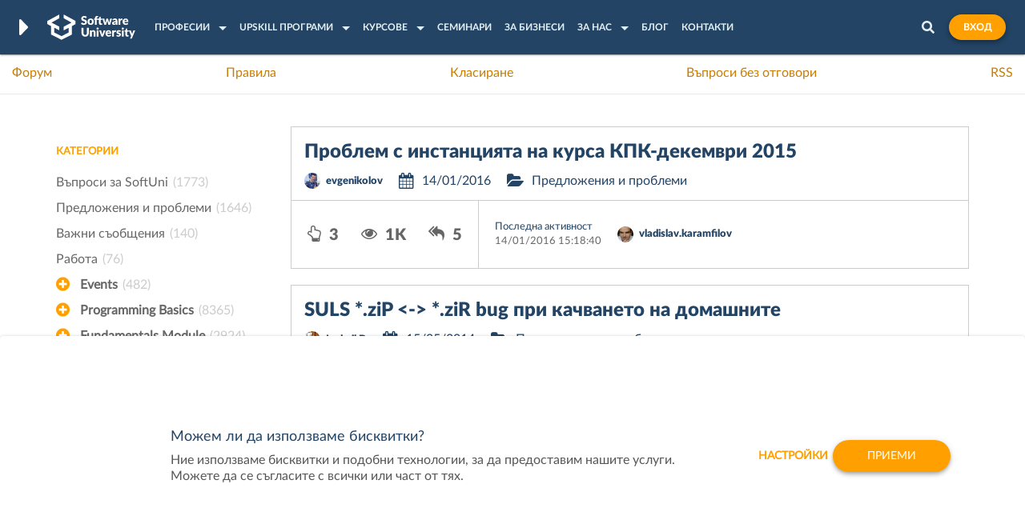

--- FILE ---
content_type: text/html; charset=utf-8
request_url: https://softuni.bg/forum/tags/1030/suls
body_size: 23673
content:




<!DOCTYPE html>
<html>
<head>
    <meta charset="utf-8" />
    <meta name="viewport" content="width=device-width, height=device-height, initial-scale=1.0, maximum-scale=1.0">



    
    <meta name="description" content="Таг от форума на Софтуерен университет - SULS " />
    <meta name="keywords" content="SULS,програмиране,форум,софтуер,университет,въпроси,отговори,коментари " />


        
    <title>Таг: SULS - Форум </title>

    
    <link href="/favicon.ico" rel="shortcut icon" type="image/x-icon" />
    <link href="/apple-touch-icon.png" rel="apple-touch-icon" />

    <link rel="preload" as="font" href="/Content/fonts/redesign/Lato-Black.woff2" crossorigin="anonymous">
<link rel="preload" as="font" href="/Content/fonts/redesign/Lato-Regular.woff2" crossorigin="anonymous">
<link rel="preload" as="font" href="/Content/fonts/redesign/Lato-Bold.woff2" crossorigin="anonymous">
<link rel="preload" as="font" href="/Content/fonts/redesign/Lato-Light.woff2" crossorigin="anonymous">
<link rel="preload" as="font" href="/Content/fonts/redesign/Lato-Medium.woff2" crossorigin="anonymous">
<link rel="preload" as="font" href="/Content/fonts/redesign/Lato-Heavy.woff2" crossorigin="anonymous">
<link rel="preload" as="font" href="/Content/fonts/redesign/Montserrat-Bold.woff2" crossorigin="anonymous">
<link rel="preload" as="font" href="/Content/fonts/redesign/Montserrat-SemiBold.woff2" crossorigin="anonymous">
<link rel="preload" as="font" href="/Content/fonts/redesign/Montserrat-Medium.woff2" crossorigin="anonymous">
    <link href="/Content/css/base/fonts/fonts-declaration.css" rel="stylesheet"/>


    
    
    



<link href="/content/bootstrap/styles?v=4jFDhL8tnPLVZ2-NA0JyLpbIBjoBrHraCB3JHUxz1DM1" rel="stylesheet"/>
<link href="/content/kendo/css?v=hz54jZh5scitRBKPYf3s1aSUyQFaaELpC8SNjhIUtIQ1" rel="stylesheet"/>
<link href="/content/styles?v=HkQAdp-9rc6k-FhTyL1Ft336LIoR0Pt_ABUqQ95O2Yw1" rel="stylesheet"/>
<link href="/content/override?v=nsZxMp7whKqvQaZzOaEhyRzoP558U_6su83S76iyhgk1" rel="stylesheet"/>
<link href="/content/user-styles?v=c6A8EQ8XVr6uOymcPrxE38hyJ7jnpLI8tgOQ09FQT3s1" rel="stylesheet"/>
<link href="/content/navbar?v=37KzTnPPoqnjGAbe6z_V8osdCeOBUvKO2wnb727JFDI1" rel="stylesheet"/>

    
    <link href="/content/forum?v=qD0unOtlMyN6onLeEvdwOo4hC495f4N-mg3CfIaF7181" rel="stylesheet"/>

    
    <style>
        .post-content a {
            color: #D66A11;
            text-decoration: underline;
        }

        .post-content h2 a {
            color: #FFA000;
        }
    </style>

    <style>
        .hidden-high-priority {
            display: none;
        }

        .chtl-hovering-message-container p {
            font-size: 10px;
        }
    </style>

    <script src="/bundles/jquery?v=lX15pWtjC6GXtlKo4e2grjdbasON0ea4DsyauXX6fyQ1"></script>
<script src="/bundles/seo-hide?v=yf0hOJOzY76TDZYKdhu0_GBGpNNHYPjwMeQJOarJ-Bo1"></script>
<script src="/bundles/seo-hide-dynamic?v=sNrEBp9APgAg6enbjSi8_Mo8ICMFtnHsbTnlYrG2ViY1"></script>
<script src="/bundles/push-notifications?v=rDQl5Qvo2rIipshEBJdIvnh4oQMzP_Mdr1oti9xQkzQ1"></script>



    <link rel="canonical"
          href="https://softuni.bg/forum/tags/1030/suls" />

        <link rel="search" type="application/opensearchdescription+xml" href="/opensearch.xml" title="SoftUni" />
    
    <meta property="fb:app_id" content="1442925725936458">
    <meta property="og:url" content="https://softuni.bg/forum/tags/1030/suls" />
    <meta property="og:site_name" content="SoftUni">
    <meta property="og:locale" content="bg_BG" />
    <meta property="og:locale:alternate" content="en_US" />

        <meta property="og:title" content="Курсове по програмиране" />
        <meta property="og:description" content="Software University" />
        <meta property="og:image" content="https://softuni.bg/Content/images/open-graph/university-default-og.png" />
        <meta property="og:image:width" content="1200" />
        <meta property="og:image:height" content="600" />

    
    
    
    
    <link href="/content/cookies-banner?v=qH9DQin_FO_UxRCSj7gV3Mjk9rAkfQOsRHq0AYEp9To1" rel="stylesheet"/>

    <script src="/bundles/cookie-management?v=mozMyv9DiEo2vAVo0xhMCuRK-PGlLyUqerkV384PsCs1"></script>


        <script>
            var marketingKeys = {
                GTMKey: 'GTM-K2LDNFK',
                FBPixelKey: '911920462219791',
            };

            loadExternalCookies();
        </script>
        <noscript>
            <img height="1" width="1" style="display: none"
                 src="https://www.facebook.com/tr?id=911920462219791&ev=PageView&noscript=1" />
        </noscript>


<script src="https://cdn.onesignal.com/sdks/OneSignalSDK.js" async=""></script>
<script>
        window.OneSignal = window.OneSignal || [];
        OneSignal.push(function () {
            OneSignal.init({
                appId: "63140b09-98a6-4d75-9a9a-c67165a10722",
            });
        });
</script> </head>

<body>

        <!-- Google Tag Manager (noscript) -->
        <noscript>
            <iframe src="https://www.googletagmanager.com/ns.html?id=GTM-K2LDNFK"
                    height="0" width="0" style="display: none; visibility: hidden"></iframe>
        </noscript>
        <!-- End Google Tag Manager (noscript) -->
    
        <div class="lead-wrapper">
            




<header id="page-header" class="container container-holder main-page-header">
    <div class="page-header-brand">
        <div class="hover-dropdown">
            <div class="logo hover-dropdown-btn">
                <i class="brand-arrow">
                    <img src="/Content/images/header/header-arrow.svg" alt="SoftUni" />
                </i>
                <a href="/" title="Software University">
                    <img class="desktop-logo" src="/content/images/header/white-horizontal-logo-university.svg" alt="Logo" title="Software University" />
                    <img class="mobile-logo" src="/content/images/header/white-vertical-logo-university.svg" alt="Logo" id="mobile-logo">
                </a>
            </div>
            <div class="hover-dropdown-content">
                <a href="https://about.softuni.bg" title="SoftUni">
                    <img src="/Content/images/svg-logos/softuni-logo-white.svg" alt="SoftUni logo" title="SoftUni" id="softuni-logo" />
                </a>
                <a href="https://digital.softuni.bg" title="SoftUni Digital">
                    <img src="/Content/images/svg-logos/digital-logo-white.svg" alt="SoftUni Digital logo" title="SoftUni Digital" id="digital-logo" />
                </a>
                <a href="https://creative.softuni.bg" title="SoftUni Creative">
                    <img src="/Content/images/svg-logos/creative-logo-white.svg" alt="SoftUni Creative logo" title="SoftUni Creative" />
                </a>
                <a href="https://ai.softuni.bg" title="Softuni AI">
                    <img src="/Content/images/svg-logos/ai-small-logo-white.svg" alt="Softuni AI logo" title="Softuni AI" id="softuni-ai-dropdown-logo-university" />
                </a>
                <a href="https://buditel.softuni.bg/" title="СофтУни БУДИТЕЛ">
                    <img src="/Content/images/svg-logos/light-logo-white.svg" alt="СофтУни БУДИТЕЛ logo" title="СофтУни БУДИТЕЛ" id="light-logo" />
                </a>
                <a href="https://softuni.foundation/" title="SoftUni Foundation">
                    <img src="/Content/images/svg-logos/foundation-logo-white.svg" alt="SoftUni Foundation logo" title="SoftUni Foundation" id="foundation-logo" />
                </a>
                <a href="https://softuni.org/" title="SoftUni Global">
                    <img src="/Content/images/svg-logos/softuni-global-logo-horizontal-white.svg" alt="SoftUni Global logo" title="SoftUni Global" id="global-logo" />
                </a>
                <a href="https://financeacademy.bg/" title="Finance Academy">
                    <img src="/Content/images/svg-logos/finance-logo-white-dropdown.svg" alt="Finance Academy logo" title="Finance Academy" id="finance-dropdown-logo-university" />
                </a>
            </div>
        </div>
    </div>
    <nav class="page-header-items" id="nav-items-list">
        <ul class="page-header-items-list  parent-dropdown main-mobile-dropdown">
                <li class="page-header-items-list-element dropdown-item">
                    <a href="javascript:;" class="page-header-items-list-element-link header-dropdown-link nested-dropdown-link" data-toggle="dropdown">
                        <span class="main-title">Професии</span>
                        <span class="cell-arrow"></span>
                    </a>
                    



<div class="custom-dropdown header-program nested-dropdown-item" id="main-programs-dropdown">
    <div class="nav-main-program">
        <ul class="nav nav-tabs nav-stacked parent-dropdown">
            <div class="go-back-item overflowed">
                <a href="javascript:;" class="go-back-item-link">
                    <img src="/Content/images/header/back-arrow.svg" alt="Back" />
                    <span class="main-title">Професии</span>
                </a>
            </div>
                <li class="nav-item active" role="presentation">
                    <a aria-controls="1"
                       data-toggle="tab"
                       class="nav-item-link nested-dropdown-link complex-tabs"
                       href="#1">
                        <img src="/content/images/header/computer_icon.svg" alt="Софтуерно инженерство	" class="program-icon active" />
                        <span class="main-title">Софтуерно инженерство	</span>
                        <span class="cell-arrow"></span>
                    </a>
                </li>
                <li class="nav-item " role="presentation">
                    <a aria-controls="2"
                       data-toggle="tab"
                       class="nav-item-link nested-dropdown-link complex-tabs"
                       href="#2">
                        <img src="/content/images/header/bug_icon.svg" alt="QA инженерство" class="program-icon " />
                        <span class="main-title">QA инженерство</span>
                        <span class="cell-arrow"></span>
                    </a>
                </li>
        </ul>
        <div class="tab-content nested-dropdown-item">
                <div class="tab-pane active" id="1">
                    <div class="go-back-item">
                        <a href="javascript:;" class="go-back-item-link">
                            <img src="/Content/images/header/back-arrow.svg" alt="Back" />
                            <span class="main-title">Софтуерно инженерство	</span>
                        </a>
                    </div>
                    <div class="tab-content-header buttons-wrapper bottom-border">
                        <h2 class="tab-content-header-title">
                            Цялостна програма по Софтуерно инженерство	
                        </h2>
                            <a href="/apply" class="softuni-btn softuni-btn-primary softuni-btn-small">Кандидатствай</a>
                    </div>
                        <div class="tab-content-links">
                                <a href="/curriculum" class="bordered">Учебен план</a>
                                                            <a href="/plans" class="">Такси</a>
                        </div>

                    <div class="nav-program-trainings">
                            <div class="tab-content-items">
                                <div class="custom-dropdown-title border">
                                    Предстоящи Модули от Програмата
                                </div>
                                <ul class="custom-dropdown-list custom-dropdown-list-grid">
                                    <li>
    <a href="/modules/2/Entry-Module-May-2026/1610" class="nav-link">Entry Module - май 2026</a>
</li>


                                </ul>
                            </div>

                            <div class="tab-content-items">
                                <div class="custom-dropdown-title border">
                                    Стартирали Модули от Програмата
                                </div>
                                <ul class="custom-dropdown-list custom-dropdown-list-grid">
                                            <li class="item-visible">
                                                <a href="/modules/106/Fundamentals-Module-January-2026/1590" class="nav-link">
                                                    Fundamentals Module - януари 2026
                                                </a>
                                            </li>
                                            <li class="item-visible">
                                                <a href="/modules/133/DevOps-for-Developers-January-2026/1599" class="nav-link">
                                                    DevOps for Developers - януари 2026
                                                </a>
                                            </li>
                                            <li class="item-hidden nav-active-program-levels">
                                                <a href="/modules/139/Python-Web-January-2026/1596" class="nav-link">
                                                    Python Web - януари 2026
                                                </a>
                                            </li>
                                            <li class="item-hidden nav-active-program-levels">
                                                <a href="/modules/151/Web-Core-January-2026/1553" class="nav-link">
                                                    Web Core - януари 2026
                                                </a>
                                            </li>
                                            <li class="item-hidden nav-active-program-levels">
                                                <a href="/modules/58/CSharp-Advanced-January-2026/1591" class="nav-link">
                                                    C# Advanced - януари 2026
                                                </a>
                                            </li>
                                            <li class="item-hidden nav-active-program-levels">
                                                <a href="/modules/74/Python-Advanced-January-2026/1593" class="nav-link">
                                                    Python Advanced - януари 2026
                                                </a>
                                            </li>
                                            <li class="item-hidden nav-active-program-levels">
                                                <a href="/modules/95/Front-End-January-2026/1598" class="nav-link">
                                                    Front-End - януари 2026
                                                </a>
                                            </li>
                                            <li class="item-hidden nav-active-program-levels">
                                                <a href="/modules/24/Java-DB-January-2026/1595" class="nav-link">
                                                    Java DB - януари 2026
                                                </a>
                                            </li>
                                            <li class="item-hidden nav-active-program-levels">
                                                <a href="/modules/108/CSharp-Web-January-2026/1594" class="nav-link">
                                                    C# Web - януари 2026
                                                </a>
                                            </li>
                                            <li class="item-hidden nav-active-program-levels">
                                                <a href="/modules/132/JS-Front-End-January-2026/1597" class="nav-link">
                                                    JS Front-End - януари 2026
                                                </a>
                                            </li>
                                            <li class="item-hidden nav-active-program-levels">
                                                <a href="/modules/76/JS-Advanced-January-2026/1592" class="nav-link">
                                                    JS Advanced - януари 2026
                                                </a>
                                            </li>
                                </ul>
                                <div class="custom-dropdown-buttons buttons-wrapper">
                                    <a href="javascript:;" class="nav-header-see-more last" data-toggle-for="nav-active-program-levels">
                                        <span>Покажи още</span>
                                        <img src="/Content/images/header/see-more-arrow.svg" alt="See more" />
                                    </a>
                                                                </div>
                            </div>
                    </div>
                </div>
                <div class="tab-pane " id="2">
                    <div class="go-back-item">
                        <a href="javascript:;" class="go-back-item-link">
                            <img src="/Content/images/header/back-arrow.svg" alt="Back" />
                            <span class="main-title">QA инженерство</span>
                        </a>
                    </div>
                    <div class="tab-content-header buttons-wrapper bottom-border">
                        <h2 class="tab-content-header-title">
                            Цялостна програма по QA инженерство
                        </h2>
                            <a href="/qa/apply" class="softuni-btn softuni-btn-primary softuni-btn-small">Кандидатствай</a>
                    </div>
                        <div class="tab-content-links">
                                <a href="/qa/curriculum" class="bordered">Учебен план</a>
                                                            <a href="/qa/fees" class="">Такси</a>
                        </div>

                    <div class="nav-program-trainings">
                            <div class="tab-content-items">
                                <div class="custom-dropdown-title border">
                                    Предстоящи Модули от Програмата
                                </div>
                                <ul class="custom-dropdown-list custom-dropdown-list-grid">
                                    <li>
    <a href="/modules/134/QA-Entry-Module-May-2026/1611" class="nav-link">QA Entry Module - май 2026</a>
</li>


                                </ul>
                            </div>

                            <div class="tab-content-items">
                                <div class="custom-dropdown-title border">
                                    Стартирали Модули от Програмата
                                </div>
                                <ul class="custom-dropdown-list custom-dropdown-list-grid">
                                            <li class="item-visible">
                                                <a href="/modules/136/QA-Fundamentals-January-2026/1600" class="nav-link">
                                                    QA Fundamentals - януари 2026
                                                </a>
                                            </li>
                                            <li class="item-visible">
                                                <a href="/modules/138/Programming-for-QA-January-2026/1601" class="nav-link">
                                                    Programming for QA - януари 2026
                                                </a>
                                            </li>
                                            <li class="item-hidden nav-active-program-levels">
                                                <a href="/modules/140/Back-End-Test-Automation-January-2026/1602" class="nav-link">
                                                    Back-End Test Automation - януари 2026
                                                </a>
                                            </li>
                                </ul>
                                <div class="custom-dropdown-buttons buttons-wrapper">
                                    <a href="javascript:;" class="nav-header-see-more last" data-toggle-for="nav-active-program-levels">
                                        <span>Покажи още</span>
                                        <img src="/Content/images/header/see-more-arrow.svg" alt="See more" />
                                    </a>
                                                                </div>
                            </div>
                    </div>
                </div>
        </div>
    </div>
</div>
                </li>
                            <li class="page-header-items-list-element dropdown-item relative-dropdown">
                    <a href="javascript:;" class="page-header-items-list-element-link header-dropdown-link nested-dropdown-link" data-toggle="dropdown">
                        <span class="main-title">Upskill програми</span>
                        <span class="cell-arrow"></span>
                    </a>
                    


<div class="custom-dropdown upskills-dropdown nested-dropdown-item single-grid small-width">
    <div class="go-back-item">
        <a href="javascript:;" class="go-back-item-link">
            <img src="/Content/images/header/back-arrow.svg" alt="Back" />
            <span class="main-title">
                Upskill програми
            </span>
        </a>
    </div>
    <div class="custom-dropdown-wrapper custom-dropdown-columns">
        <div class="custom-dropdown-column">
                <div class="custom-dropdown-title border">
                    Предстоящи Upskill програми
                </div>
                <ul class="custom-dropdown-list">
                    <li>
    <a href="/modules/157/CSharp-Development-January-2026/1605" class="nav-link">C# Development - януари 2026</a>
</li>

<li>
    <a href="/modules/146/CPlusPlus-Development-February-2026/1620" class="nav-link">C++ Development - февруари 2026</a>
</li>

<li>
    <a href="/modules/145/Cyber-Security-and-Ethical-Hacking-February-2026/1616" class="nav-link">Cyber Security and Ethical Hacking - февруари 2026</a>
</li>

<li>
    <a href="/modules/148/AI-and-Machine-Learning-February-2026/1560" class="nav-link">AI and Machine Learning - февруари 2026</a>
</li>

<li>
    <a href="/modules/150/Data-Engineering-and-Analytics-February-2026/1606" class="nav-link">Data Engineering and Analytics - февруари 2026</a>
</li>

<li>
    <a href="/modules/167/Java-Development-March-2026/1622" class="nav-link">Java Development - март 2026</a>
</li>

<li>
    <a href="/modules/147/DevOps-and-Cloud-March-2026/1562" class="nav-link">DevOps and Cloud - март 2026</a>
</li>

<li>
    <a href="/modules/162/System-Administration-and-Networks-June-2026/1613" class="nav-link">System Administration and Networks - юни 2026</a>
</li>


                </ul>

                <div class="custom-dropdown-title border">
                    Стартирали Upskill програми
                </div>
                <ul class="custom-dropdown-list">
                            <li class="item-visible">
                                <a href="/modules/158/Data-Engineering-and-Analytics-with-Python-January-2026/1561" class="nav-link">
                                    Data Engineering and Analytics with Python - януари 2026
                                </a>
                            </li>
                            <li class="item-hidden nav-active-upskills">
                                <a href="/modules/159/AI-and-Machine-Learning-with-Python-January-2026/1607" class="nav-link">
                                    AI and Machine Learning with Python - януари 2026
                                </a>
                            </li>
                            <li class="item-hidden nav-active-upskills">
                                <a href="/modules/161/QA-Automation-January-2026/1612" class="nav-link">
                                    QA Automation - януари 2026
                                </a>
                            </li>
                            <li class="item-hidden nav-active-upskills">
                                <a href="/modules/145/Cyber-Security-and-Ethical-Hacking-September-2025/1570" class="nav-link">
                                    Cyber Security and Ethical Hacking - септември 2025
                                </a>
                            </li>
                            <li class="item-hidden nav-active-upskills">
                                <a href="/modules/146/CPlusPlus-Development-September-2025/1567" class="nav-link">
                                    C++ Development - септември 2025
                                </a>
                            </li>
                            <li class="item-hidden nav-active-upskills">
                                <a href="/modules/144/System-Administration-and-Networks-June-2025/1563" class="nav-link">
                                    System Administration and Networks - юни 2025
                                </a>
                            </li>
                            <li class="item-hidden nav-active-upskills">
                                <a href="/modules/147/DevOps-and-Cloud-March-2025/1490" class="nav-link">
                                    DevOps and Cloud - март 2025
                                </a>
                            </li>
                            <li class="item-hidden nav-active-upskills">
                                <a href="/modules/148/AI-and-Machine-Learning-March-2025/1491" class="nav-link">
                                    AI and Machine Learning - март 2025
                                </a>
                            </li>
                            <li class="item-hidden nav-active-upskills">
                                <a href="/modules/150/Data-Engineering-and-Analytics-March-2025/1536" class="nav-link">
                                    Data Engineering and Analytics - март 2025
                                </a>
                            </li>
                </ul>

            <div class="custom-dropdown-buttons buttons-wrapper">
                    <a href="javascript:;" class="nav-header-see-more" data-toggle-for="nav-active-upskills">
                        <span>Покажи още</span>
                        <img src="/Content/images/header/see-more-arrow.svg" alt="See more" />
                    </a>
                <a href="/upskills" class="softuni-btn softuni-btn-secondary softuni-btn-small">Всички Upskill програми</a>
            </div>

        </div>
    </div>
</div>
                </li>
                            <li class="page-header-items-list-element dropdown-item">
                    <a href="javascript:;" class="page-header-items-list-element-link header-dropdown-link nested-dropdown-link" data-toggle="dropdown">
                        <span class="main-title">Курсове</span>
                        <span class="cell-arrow"></span>
                    </a>
                    



<div class="custom-dropdown training-dropdown nested-dropdown-item ">
    <div class="go-back-item">
        <a href="javascript:;" class="go-back-item-link">
            <img src="/Content/images/header/back-arrow.svg" alt="Back" />
            <span class="main-title">
                Курсове
            </span>
        </a>
    </div>
    <div class="custom-dropdown-wrapper custom-dropdown-columns">
        <div class="custom-dropdown-column">
                <div class="custom-dropdown-title">
                    Предстоящи курсове
                </div>
                <ul class="custom-dropdown-list">
                    
<li>
    <a href="/trainings/5249/programming-basics-with-javascript-january-2026" 
        class="nav-link">Programming Basics with JavaScript - януари 2026</a>
</li>

<li>
    <a href="/trainings/5250/programming-basics-with-python-january-2026" 
        class="nav-link">Programming Basics with Python - януари 2026</a>
</li>

<li>
    <a href="/trainings/5225/csharp-introduction-january-2026" 
        class="nav-link">C# Introduction - януари 2026</a>
</li>

<li>
    <a href="/trainings/5257/qa-basics-january-2026" 
        class="nav-link">QA Basics - януари 2026</a>
</li>

<li>
    <a href="/trainings/5267/vibe-coding-basics-january-2026" 
        class="nav-link">Vibe Coding Basics - януари 2026</a>
</li>

<li>
    <a href="/trainings/5274/ai-assisted-development-january-2026" 
        class="nav-link">AI-Assisted Development - януари 2026</a>
</li>

<li>
    <a href="/trainings/5035/linux-system-administration-advanced-january-2026" 
        class="nav-link">Linux System Administration Advanced - януари 2026</a>
</li>

<li>
    <a href="/trainings/4927/data-analytics-and-visualizations-january-2026" 
        class="nav-link">Data Analytics and Visualizations - януари 2026</a>
</li>

<li>
    <a href="/trainings/4659/ci-cd-and-monitoring-january-2026" 
        class="nav-link">CI/CD and Monitoring - януари 2026</a>
</li>

<li>
    <a href="/trainings/5277/programming-basics-with-cplusplus-february-2026" 
        class="nav-link">Programming Basics with C++ - февруари 2026</a>
</li>

<li>
    <a href="/trainings/5281/aws-essentials-february-2026" 
        class="nav-link">AWS Essentials - февруари 2026</a>
</li>

<li>
    <a href="/trainings/5247/introduction-to-cyber-security-february-2026" 
        class="nav-link">Introduction to Cyber Security - февруари 2026</a>
</li>

<li>
    <a href="/trainings/5021/math-concepts-for-developers-february-2026" 
        class="nav-link">Math Concepts for Developers - февруари 2026</a>
</li>

<li>
    <a href="/trainings/5253/programming-basics-with-python-february-2026" 
        class="nav-link">Programming Basics with Python - февруари 2026</a>
</li>

<li>
    <a href="/trainings/5252/programming-basics-with-javascript-february-2026" 
        class="nav-link">Programming Basics with JavaScript - февруари 2026</a>
</li>

<li>
    <a href="/trainings/5236/introduction-to-programming-with-ai-february-2026" 
        class="nav-link">Introduction to Programming with AI - февруари 2026</a>
</li>

<li>
    <a href="/trainings/5204/spring-data-february-2026" 
        class="nav-link">Spring Data - февруари 2026</a>
</li>

<li>
    <a href="/trainings/5220/asp-net-advanced-february-2026" 
        class="nav-link">ASP.NET Advanced - февруари 2026</a>
</li>

<li>
    <a href="/trainings/5200/python-oop-february-2026" 
        class="nav-link">Python OOP - февруари 2026</a>
</li>

<li>
    <a href="/trainings/5211/typescript-february-2026" 
        class="nav-link">TypeScript - февруари 2026</a>
</li>

<li>
    <a href="/trainings/5209/angular-february-2026" 
        class="nav-link">Angular - февруари 2026</a>
</li>

<li>
    <a href="/trainings/5221/ai-integrations-for-developers-february-2026" 
        class="nav-link">AI Integrations for Developers - февруари 2026</a>
</li>

<li>
    <a href="/trainings/5070/cplusplus-oop-february-2026" 
        class="nav-link">C++ OOP - февруари 2026</a>
</li>

<li>
    <a href="/trainings/5150/containers-and-cloud-february-2026" 
        class="nav-link">Containers and Cloud - февруари 2026</a>
</li>

<li>
    <a href="/trainings/5066/compromising-platforms-february-2026" 
        class="nav-link">Compromising Platforms - февруари 2026</a>
</li>

<li>
    <a href="/trainings/5244/programming-advanced-for-qa-march-2026" 
        class="nav-link">Programming Advanced for QA - март 2026</a>
</li>

<li>
    <a href="/trainings/5226/csharp-fundamentals-march-2026" 
        class="nav-link">C# Fundamentals - март 2026</a>
</li>

<li>
    <a href="/trainings/5288/java-introduction-march-2026" 
        class="nav-link">Java Introduction - март 2026</a>
</li>

<li>
    <a href="/trainings/5286/microsoft-excel-automation-march-2026" 
        class="nav-link">Microsoft Excel Automation - март 2026</a>
</li>

<li>
    <a href="/trainings/5258/qa-basics-march-2026" 
        class="nav-link">QA Basics - март 2026</a>
</li>

<li>
    <a href="/trainings/5295/supabase-essentials-march-2026" 
        class="nav-link">Supabase Essentials - март 2026</a>
</li>

<li>
    <a href="/trainings/5292/agile-essentials-with-scrum-march-2026" 
        class="nav-link">Agile Essentials with Scrum - март 2026</a>
</li>

<li>
    <a href="/trainings/5028/linux-system-administration-march-2026" 
        class="nav-link">Linux System Administration - март 2026</a>
</li>

<li>
    <a href="/trainings/5287/fundamentals-in-mathematics-march-2026" 
        class="nav-link">Fundamentals in Mathematics - март 2026</a>
</li>

<li>
    <a href="/trainings/5022/data-science-march-2026" 
        class="nav-link">Data Science - март 2026</a>
</li>

<li>
    <a href="/trainings/5278/cplusplus-fundamentals-april-2026" 
        class="nav-link">C++ Fundamentals - април 2026</a>
</li>

<li>
    <a href="/trainings/5275/ai-agent-and-workflows-for-developers-april-2026" 
        class="nav-link">AI Agent and Workflows for Developers - април 2026</a>
</li>

<li>
    <a href="/trainings/5036/computer-networking-fundamentals-april-2026" 
        class="nav-link">Computer Networking Fundamentals - април 2026</a>
</li>

<li>
    <a href="/trainings/5268/reconnaissance-fundamentals-april-2026" 
        class="nav-link">Reconnaissance Fundamentals - април 2026</a>
</li>

<li>
    <a href="/trainings/5285/programming-fundamentals-with-ai-april-2026" 
        class="nav-link">Programming Fundamentals with AI - април 2026</a>
</li>

<li>
    <a href="/trainings/5293/agile-advanced-with-scrum-april-2026" 
        class="nav-link">Agile Advanced with Scrum - април 2026</a>
</li>

<li>
    <a href="/trainings/5294/azure-essentials-april-2026" 
        class="nav-link">Azure Essentials - април 2026</a>
</li>

<li>
    <a href="/trainings/5289/java-fundamentals-may-2026" 
        class="nav-link">Java Fundamentals - май 2026</a>
</li>

<li>
    <a href="/trainings/4974/postgresql-may-2026" 
        class="nav-link">PostgreSQL - май 2026</a>
</li>

<li>
    <a href="/trainings/5228/csharp-oop-may-2026" 
        class="nav-link">C# OOP - май 2026</a>
</li>

<li>
    <a href="/trainings/5023/machine-learning-may-2026" 
        class="nav-link">Machine Learning - май 2026</a>
</li>

<li>
    <a href="/trainings/5238/front-end-technologies-basics-may-2026" 
        class="nav-link">Front-End Technologies Basics - май 2026</a>
</li>

<li>
    <a href="/trainings/5279/cplusplus-advanced-may-2026" 
        class="nav-link">C++ Advanced - май 2026</a>
</li>

<li>
    <a href="/trainings/5237/software-technologies-with-ai-june-2026" 
        class="nav-link">Software Technologies with AI - юни 2026</a>
</li>

<li>
    <a href="/trainings/5037/computer-networking-advanced-june-2026" 
        class="nav-link">Computer Networking Advanced - юни 2026</a>
</li>

<li>
    <a href="/trainings/5029/containerization-and-infrastructure-june-2026" 
        class="nav-link">Containerization and Infrastructure - юни 2026</a>
</li>

<li>
    <a href="/trainings/5269/system-and-network-compromising-june-2026" 
        class="nav-link">System and Network Compromising - юни 2026</a>
</li>

<li>
    <a href="/trainings/5261/windows-system-administration-june-2026" 
        class="nav-link">Windows System Administration - юни 2026</a>
</li>

<li>
    <a href="/trainings/5026/data-warehouse-and-etl-june-2026" 
        class="nav-link">Data Warehouse &amp; ETL - юни 2026</a>
</li>

<li>
    <a href="/trainings/5239/front-end-test-automation-june-2026" 
        class="nav-link">Front-End Test Automation - юни 2026</a>
</li>

<li>
    <a href="/trainings/5290/java-oop-june-2026" 
        class="nav-link">Java OOP - юни 2026</a>
</li>

<li>
    <a href="/trainings/5024/deep-learning-july-2026" 
        class="nav-link">Deep Learning - юли 2026</a>
</li>

<li>
    <a href="/trainings/5280/cplusplus-oop-july-2026" 
        class="nav-link">C++ OOP - юли 2026</a>
</li>

<li>
    <a href="/trainings/5270/compromising-platforms-july-2026" 
        class="nav-link">Compromising Platforms - юли 2026</a>
</li>

<li>
    <a href="/trainings/5027/data-analytics-and-visualizations-august-2026" 
        class="nav-link">Data Analytics and Visualizations - август 2026</a>
</li>

<li>
    <a href="/trainings/5031/kubernetes-september-2026" 
        class="nav-link">Kubernetes - септември 2026</a>
</li>

<li>
    <a href="/trainings/5241/back-end-technologies-basics-september-2026" 
        class="nav-link">Back-End Technologies Basics - септември 2026</a>
</li>

                </ul>

                <div class="custom-dropdown-title border">
                    стартирали курсове
                </div>
                <ul class="custom-dropdown-list">
                            <li class="item-visible">
                                <a href="/trainings/5079/system-and-network-compromising-january-2026" class="nav-link">
                                    System and Network Compromising - януари 2026
                                </a>
                            </li>
                            <li class="item-hidden nav-active-fasttracks">
                                <a href="/trainings/5122/software-technologies-with-ai-january-2026" class="nav-link">
                                    Software Technologies with AI - януари 2026
                                </a>
                            </li>
                            <li class="item-hidden nav-active-fasttracks">
                                <a href="/trainings/5276/react-native-january-2026" class="nav-link">
                                    React Native - януари 2026
                                </a>
                            </li>
                            <li class="item-hidden nav-active-fasttracks">
                                <a href="/trainings/5069/cplusplus-advanced-january-2026" class="nav-link">
                                    C++ Advanced - януари 2026
                                </a>
                            </li>
                            <li class="item-hidden nav-active-fasttracks">
                                <a href="/trainings/5212/software-engineering-and-devops-january-2026" class="nav-link">
                                    Software Engineering and DevOps - януари 2026
                                </a>
                            </li>
                            <li class="item-hidden nav-active-fasttracks">
                                <a href="/trainings/5213/software-technologies-january-2026" class="nav-link">
                                    Software Technologies - януари 2026
                                </a>
                            </li>
                            <li class="item-hidden nav-active-fasttracks">
                                <a href="/trainings/5219/asp-net-fundamentals-january-2026" class="nav-link">
                                    ASP.NET Fundamentals - януари 2026
                                </a>
                            </li>
                            <li class="item-hidden nav-active-fasttracks">
                                <a href="/trainings/5164/computer-networking-advanced-january-2026" class="nav-link">
                                    Computer Networking Advanced - януари 2026
                                </a>
                            </li>
                            <li class="item-hidden nav-active-fasttracks">
                                <a href="/trainings/5203/mysql-january-2026" class="nav-link">
                                    MySQL - януари 2026
                                </a>
                            </li>
                            <li class="item-hidden nav-active-fasttracks">
                                <a href="/trainings/5207/html-and-css-january-2026" class="nav-link">
                                    HTML &amp; CSS - януари 2026
                                </a>
                            </li>
                            <li class="item-hidden nav-active-fasttracks">
                                <a href="/trainings/5187/python-introduction-for-data-science-january-2026" class="nav-link">
                                    Python Introduction for Data Science - януари 2026
                                </a>
                            </li>
                            <li class="item-hidden nav-active-fasttracks">
                                <a href="/trainings/5243/programming-fundamentals-and-unit-testing-january-2026" class="nav-link">
                                    Programming Fundamentals and Unit Testing - януари 2026
                                </a>
                            </li>
                            <li class="item-hidden nav-active-fasttracks">
                                <a href="/trainings/4654/deep-learning-december-2025" class="nav-link">
                                    Deep Learning - декември 2025
                                </a>
                            </li>
                            <li class="item-hidden nav-active-fasttracks">
                                <a href="/trainings/5149/it-project-management-advanced-december-2025" class="nav-link">
                                    IT Project Management Advanced - декември 2025
                                </a>
                            </li>
                            <li class="item-hidden nav-active-fasttracks">
                                <a href="/trainings/4658/kubernetes-november-2025" class="nav-link">
                                    Kubernetes - ноември 2025
                                </a>
                            </li>
                            <li class="item-hidden nav-active-fasttracks">
                                <a href="/trainings/5034/windows-system-administration-advanced-november-2025" class="nav-link">
                                    Windows System Administration Advanced - ноември 2025
                                </a>
                            </li>
                </ul>
            <div class="custom-dropdown-buttons buttons-wrapper">
                    <a href="javascript:;" class="nav-header-see-more" data-toggle-for="nav-active-fasttracks">
                        <span>Покажи още</span>
                        <img src="/Content/images/header/see-more-arrow.svg" alt="See more" />
                    </a>
                <a href="/trainings/opencourses" class="softuni-btn softuni-btn-secondary softuni-btn-small">Всички курсове</a>
            </div>
        </div>
        <div class="custom-dropdown-column">
                <div class="custom-dropdown-title border">
                    предстоящи модули с курсове
                </div>
                <ul class="custom-dropdown-list">
                    <li>
    <a href="/modules/155/Vibe-Coding-Fundamentals-January-2026/1615" class="nav-link">Vibe Coding Fundamentals - януари 2026</a>
</li>

<li>
    <a href="/modules/164/AI-for-Developers-January-2026/1617" class="nav-link">AI for Developers - януари 2026</a>
</li>

<li>
    <a href="/modules/112/System-Administration-March-2026/1624" class="nav-link">System Administration - март 2026</a>
</li>

<li>
    <a href="/modules/128/Agile-Project-Management-March-2026/1623" class="nav-link">Agile Project Management  - март 2026</a>
</li>


                </ul>

                <div class="custom-dropdown-title border">
                    стартирали модули с курсове
                </div>
                <ul class="custom-dropdown-list">
                            <li class="item-visible">
                                <a href="/modules/156/CSharp-Web-January-2026/1603" class="nav-link">
                                    C# Web - януари 2026
                                </a>
                            </li>
                            <li class="item-hidden nav-active-levels">
                                <a href="/modules/163/DevOps-for-Developers-January-2026/1614" class="nav-link">
                                    DevOps for Developers - януари 2026
                                </a>
                            </li>
                            <li class="item-hidden nav-active-levels">
                                <a href="/modules/166/Java-DB-January-2026/1619" class="nav-link">
                                    Java DB - януари 2026
                                </a>
                            </li>
                            <li class="item-hidden nav-active-levels">
                                <a href="/modules/165/Programming-for-QA-January-2026/1618" class="nav-link">
                                    Programming for QA - януари 2026
                                </a>
                            </li>
                            <li class="item-hidden nav-active-levels">
                                <a href="/modules/160/Web-Core-January-2026/1609" class="nav-link">
                                    Web Core - януари 2026
                                </a>
                            </li>
                            <li class="item-hidden nav-active-levels">
                                <a href="/modules/155/Vibe-Coding-Fundamentals-November-2025/1608" class="nav-link">
                                    Vibe Coding Fundamentals - ноември 2025
                                </a>
                            </li>
                            <li class="item-hidden nav-active-levels">
                                <a href="/modules/119/System-Administration-Advanced-November-2025/1604" class="nav-link">
                                    System Administration Advanced - ноември 2025
                                </a>
                            </li>
                            <li class="item-hidden nav-active-levels">
                                <a href="/modules/142/IT-Project-Management-October-2025/1586" class="nav-link">
                                    IT Project Management - октомври 2025
                                </a>
                            </li>
                            <li class="item-hidden nav-active-levels">
                                <a href="/modules/114/Computer-Networking-October-2025/1588" class="nav-link">
                                    Computer Networking - октомври 2025
                                </a>
                            </li>
                            <li class="item-hidden nav-active-levels">
                                <a href="/modules/155/Vibe-Coding-Fundamentals-September-2025/1583" class="nav-link">
                                    Vibe Coding Fundamentals - септември 2025
                                </a>
                            </li>
                </ul>

                <a href="javascript:;" class="nav-header-see-more last" data-toggle-for="nav-active-levels">
                    <span>Покажи още</span>
                    <img src="/Content/images/header/see-more-arrow.svg" alt="See more" />
                </a>
        </div>
    </div>
</div>
                </li>
            <li class="page-header-items-list-element">
                <a href="/trainings/seminars" class="page-header-items-list-element-link">
                    <span>Семинари</span>
                </a>
            </li>
            <li class="page-header-items-list-element">
                <a href="/become-a-partner" class="page-header-items-list-element-link">
                    <span>
                        За бизнеси
                    </span>
                </a>
            </li>

            <li class="page-header-items-list-element dropdown-item relative-dropdown">
                <a href="javascript:;" class="page-header-items-list-element-link header-dropdown-link nested-dropdown-link" data-toggle="dropdown">
                    <span class="main-title">За нас</span>
                    <span class="cell-arrow"></span>
                </a>
                <div class="custom-dropdown small-width nested-dropdown-item">
                    <div class="go-back-item">
                        <a href="javascript:;" class="go-back-item-link">
                            <img src="/Content/images/header/back-arrow.svg" alt="Back" />
                            <span class="main-title">За нас</span>
                        </a>
                    </div>
                    <div class="custom-dropdown-wrapper">
                        <ul class="custom-dropdown-list">

                            <li>
                                <a href="/about" class="custom-dropdown-list-link">
                                    За СофтУни
                                </a>
                            </li>
                            <li>
                                <a href="/trainers" class="custom-dropdown-list-link">
                                    Преподаватели
                                </a>
                            </li>
                            <li>
                                <a href="/diplomas-and-certificates" class="custom-dropdown-list-link">
                                    Сертификати
                                </a>
                            </li>
                            <li>
                                <a href="/careers/candidates" class="custom-dropdown-list-link">
                                    Студентски Кариерен център
                                </a>
                            </li>
                            <li>
                                <a href="/partners" class="custom-dropdown-list-link">
                                    Партньори
                                </a>
                            </li>
                            <li>
                                <a href="/work-at-softuni" class="custom-dropdown-list-link">
                                    Работа в СофтУни
                                </a>
                            </li>
                            <li>
                                <a href="/alumni" class="custom-dropdown-list-link">
                                    Алумни общност
                                </a>
                            </li>
                        </ul>
                    </div>
                </div>
            </li>
            <li class="page-header-items-list-element">
                <a href="/blog" class="page-header-items-list-element-link">
                    <span>Блог</span>
                </a>
            </li>
            <li class="page-header-items-list-element">
                <a href="/contacts" class="page-header-items-list-element-link last">
                    <span>Контакти</span>
                </a>
            </li>
        </ul>
    </nav>
    <div class="page-header-buttons buttons-wrapper">
        <ul class="page-header-buttons-list">
            <li class="page-header-buttons-list-element dropdown-item hamburger-menu">
                <a href="javascript:;" class="nav-icon-hamburger-link" data-toggle="dropdown">
                    <div id="nav-icon">
                        <span class="nav-icon-line first-line"></span>
                        <span class="nav-icon-line second-line"></span>
                        <span class="nav-icon-line third-line"></span>
                    </div>
                </a>
            </li>
                <li class="page-header-buttons-list-element btn-item login-btn">
                    <span class="cell login-btn-wrap">
                        <a href="/login" class="softuni-btn softuni-btn-primary softuni-btn-small">Вход</a>
                    </span>
                </li>

            <li class="page-header-buttons-list-element" id="search-icon-container">
                
<a href="javascript:;" class="header-search-icon header-search-dropdown-link">
    <img src="/Content/images/header/search-icon.svg" alt="Search" />
</a>

<div id="search-dropdown" class="custom-dropdown toggle-holder header-search-dropdown">
    <div class="container container-holder">
        <form method="get" action="/search/results" class="nav-search-form">
            <div class="search-wrap">
                <input type="text"
                       id="search-input"
                       class="search-field"
                       placeholder="Търси в сайта"
                       name="SearchTerm" />
                <button type="submit">
                    <i class="fa fa-search header-search-form-icon"></i>
                </button>
            </div>
            <div class="filters-holder">
                <div class="filter-wrap checkbox-wrap">
                    <input type="checkbox"
                        id="FastTrackAndCourseInstances"
                        value="true"
                        checked
                        name="FastTrackAndCourseInstances" />
                    <label class="checkbox-label" for="FastTrackAndCourseInstances">Курсове/Отворени Курсове</label>
                </div>
                <div class="filter-wrap checkbox-wrap">
                    <input type="checkbox"
                        id="Seminars"
                        value="true"
                        checked
                        name="Seminars" />
                    <label class="checkbox-label" for="Seminars">Семинари</label>
                </div>
                <div class="filter-wrap checkbox-wrap">
                    <input type="checkbox"
                        id="Users"
                        value="true"
                        checked
                        name="Users" />
                    <label class="checkbox-label" for="Users">Потребители</label>
                </div>
                <div class="filter-wrap checkbox-wrap">
                    <input type="checkbox"
                        id="Resources"
                        value="true"
                        checked
                        name="LectureResources" />
                    <label class="checkbox-label" for="Resources">Ресурси</label>
                </div>
            </div>
        </form>
    </div>
</div>

<script>
    $('#search-dropdown form input:checkbox').click(function (ev) {
        var checkbox = $(ev.currentTarget);
        var checkboxValueAsBool = JSON.parse(checkbox.val())
        checkbox.val(!checkboxValueAsBool);
    });
</script>
            </li>
        </ul>
    </div>
</header>
            





<style>
    .loading-mask-container {
        position: relative;
    }

    .loading-mask {
        position: absolute;
        top: 0;
        right: 0;
        bottom: 0;
        left: 0;
        color: #234465;
        display: none;
        background-color: rgba(35, 68, 101, 0.05);
    }

    .loading-spinner-container {
        position: absolute;
        left: 50%;
        top: 50%;
        transform: translate(-50%,-50%);
    }
</style>

<div id="system-messages-loading-mask" class="loading-mask" title="Loading...">
    <span class="loading-spinner-container">
        <i class="fa fa-spinner fa-pulse fa-2x fa-fw"></i>
        <span class="sr-only">Loading...</span>
    </span>
</div>

        </div>

    <div class="content">
        











<div class="nav-bar">
    <div>
        <ul id="horizontal">
            <li class="">
                <a href="/forum" class="nav-bar-item">Форум</a>
            </li>

            <li class="">
                <a href="/forum/217/Pravila" class="nav-bar-item">Правила</a>
            </li>

            <li class="">
                <a class="nav-bar-item" href="/forum/ranking">Класиране</a>
            </li>

            <li class="">
                <a class="nav-bar-item" href="/forum/questions/unanswered">Въпроси без отговори</a>
                
                
            </li>

            <li class="">
                <a class="nav-bar-item" href="/feed/forumposts">RSS</a>
            </li>

        </ul>
    </div>
</div>


<div class="container main-container container-holder">
    








<div class="row">
    

<aside class="col-md-3 col-sm-12 forum-sidebar">

    
<div class="category-wrapper">
    <h3 class="sidebar-title">Категории<i class="fa fa-caret-down hidden-lg hidden-md"></i></h3>
    <ul class="sidebar-nav list-categories col-md-12 col-sm-4">
        

<li class=" ">
    <a href="/forum/categories/3/Vyprosi-za-SoftUni" class="nav-link" id="categoryId-3">
        Въпроси за SoftUni
        <span class="badge-note">(1773)</span>
    </a>

</li>


<li class=" ">
    <a href="/forum/categories/4/Predlojeniya-i-problemi" class="nav-link" id="categoryId-4">
        Предложения и проблеми
        <span class="badge-note">(1646)</span>
    </a>

</li>


<li class=" ">
    <a href="/forum/categories/6/Vajni-syobshteniya" class="nav-link" id="categoryId-6">
        Важни съобщения
        <span class="badge-note">(140)</span>
    </a>

</li>


<li class=" ">
    <a href="/forum/categories/16/Rabota" class="nav-link" id="categoryId-16">
        Работа
        <span class="badge-note">(76)</span>
    </a>

</li>


<li class="dropdown dropdown-item ">
    <a href="/forum/categories/5/Events" class="nav-link" id="categoryId-5">
        Events
        <span class="badge-note">(482)</span>
    </a>

        <a href="#" class="collapse-btn">
            <i class="fa"></i>
        </a><!-- End .collapse-btn -->
        <ul class="dropdown-menu dropdown-expand">
            

<li class=" ">
    <a href="/forum/categories/54/SoftUni-Camp" class="nav-link" id="categoryId-54">
        SoftUni Camp
        <span class="badge-note">(1)</span>
    </a>

</li>


<li class=" ">
    <a href="/forum/categories/41/SoftUni-Tech-Fest" class="nav-link" id="categoryId-41">
        SoftUni Tech Fest 
        <span class="badge-note">(6)</span>
    </a>

</li>

        </ul>
</li>


<li class="dropdown dropdown-item ">
    <a href="/forum/categories/2/Programming-Basics" class="nav-link" id="categoryId-2">
        Programming Basics
        <span class="badge-note">(8365)</span>
    </a>

        <a href="#" class="collapse-btn">
            <i class="fa"></i>
        </a><!-- End .collapse-btn -->
        <ul class="dropdown-menu dropdown-expand">
            

<li class=" ">
    <a href="/forum/categories/193/Programming-Basics-with-CSharp" class="nav-link" id="categoryId-193">
        Programming Basics with C#
        <span class="badge-note">(586)</span>
    </a>

</li>


<li class=" ">
    <a href="/forum/categories/670/Programming-Basics-with-CPlusPlus" class="nav-link" id="categoryId-670">
        Programming Basics with C++
        <span class="badge-note">(55)</span>
    </a>

</li>


<li class=" ">
    <a href="/forum/categories/194/Programming-Basics-with-Java" class="nav-link" id="categoryId-194">
        Programming Basics with Java
        <span class="badge-note">(388)</span>
    </a>

</li>


<li class=" ">
    <a href="/forum/categories/735/Programming-Basics-with-JavaScript" class="nav-link" id="categoryId-735">
        Programming Basics with JavaScript
        <span class="badge-note">(221)</span>
    </a>

</li>


<li class=" ">
    <a href="/forum/categories/195/Programming-Basics-with-PHP" class="nav-link" id="categoryId-195">
        Programming Basics with PHP
        <span class="badge-note">(16)</span>
    </a>

</li>


<li class=" ">
    <a href="/forum/categories/727/Programming-Basics-with-Python" class="nav-link" id="categoryId-727">
        Programming Basics with Python
        <span class="badge-note">(209)</span>
    </a>

</li>

        </ul>
</li>


<li class="dropdown dropdown-item ">
    <a href="/forum/categories/782/Fundamentals-Module" class="nav-link" id="categoryId-782">
        Fundamentals Module
        <span class="badge-note">(2924)</span>
    </a>

        <a href="#" class="collapse-btn">
            <i class="fa"></i>
        </a><!-- End .collapse-btn -->
        <ul class="dropdown-menu dropdown-expand">
            

<li class=" ">
    <a href="/forum/categories/783/CSharp-Fundamentals" class="nav-link" id="categoryId-783">
        C# Fundamentals
        <span class="badge-note">(144)</span>
    </a>

</li>


<li class=" ">
    <a href="/forum/categories/785/Java-Fundamentals" class="nav-link" id="categoryId-785">
        Java Fundamentals
        <span class="badge-note">(134)</span>
    </a>

</li>


<li class=" ">
    <a href="/forum/categories/12/JavaScript-Fundamentals" class="nav-link" id="categoryId-12">
        JavaScript Fundamentals
        <span class="badge-note">(711)</span>
    </a>

</li>


<li class=" ">
    <a href="/forum/categories/44/Programming-Fundamentals" class="nav-link" id="categoryId-44">
        Programming Fundamentals
        <span class="badge-note">(1513)</span>
    </a>

</li>


<li class=" ">
    <a href="/forum/categories/784/Python-Fundamentals" class="nav-link" id="categoryId-784">
        Python Fundamentals
        <span class="badge-note">(119)</span>
    </a>

</li>

        </ul>
</li>


<li class="dropdown dropdown-item ">
    <a href="/forum/categories/62/Module-CSharp-Advanced" class="nav-link" id="categoryId-62">
        Module: C# Advanced
        <span class="badge-note">(1910)</span>
    </a>

        <a href="#" class="collapse-btn">
            <i class="fa"></i>
        </a><!-- End .collapse-btn -->
        <ul class="dropdown-menu dropdown-expand">
            

<li class=" ">
    <a href="/forum/categories/30/CSharp-Advanced" class="nav-link" id="categoryId-30">
        C# Advanced
        <span class="badge-note">(618)</span>
    </a>

</li>


<li class=" ">
    <a href="/forum/categories/15/CSharp-OOP-Advanced" class="nav-link" id="categoryId-15">
        C# OOP Advanced
        <span class="badge-note">(274)</span>
    </a>

</li>


<li class=" ">
    <a href="/forum/categories/14/CSharp-OOP-Basics" class="nav-link" id="categoryId-14">
        C# OOP Basics 
        <span class="badge-note">(492)</span>
    </a>

</li>

        </ul>
</li>


<li class="dropdown dropdown-item ">
    <a href="/forum/categories/69/Module-Java-Advanced" class="nav-link" id="categoryId-69">
        Module: Java Advanced
        <span class="badge-note">(1105)</span>
    </a>

        <a href="#" class="collapse-btn">
            <i class="fa"></i>
        </a><!-- End .collapse-btn -->
        <ul class="dropdown-menu dropdown-expand">
            

<li class=" ">
    <a href="/forum/categories/7/Java-Advanced" class="nav-link" id="categoryId-7">
        Java Advanced
        <span class="badge-note">(760)</span>
    </a>

</li>


<li class=" ">
    <a href="/forum/categories/71/Java-OOP-Advanced" class="nav-link" id="categoryId-71">
        Java OOP Advanced
        <span class="badge-note">(48)</span>
    </a>

</li>


<li class=" ">
    <a href="/forum/categories/70/Java-OOP-Basics" class="nav-link" id="categoryId-70">
        Java OOP Basics
        <span class="badge-note">(48)</span>
    </a>

</li>

        </ul>
</li>


<li class="dropdown dropdown-item ">
    <a href="/forum/categories/67/Module-JS-Advanced" class="nav-link" id="categoryId-67">
        Module: JS Advanced
        <span class="badge-note">(816)</span>
    </a>

        <a href="#" class="collapse-btn">
            <i class="fa"></i>
        </a><!-- End .collapse-btn -->
        <ul class="dropdown-menu dropdown-expand">
            

<li class=" ">
    <a href="/forum/categories/19/JavaScript-Advanced" class="nav-link" id="categoryId-19">
         JavaScript Advanced
        <span class="badge-note">(337)</span>
    </a>

</li>


<li class=" ">
    <a href="/forum/categories/20/JavaScript-Applications" class="nav-link" id="categoryId-20">
        JavaScript Applications
        <span class="badge-note">(252)</span>
    </a>

</li>

        </ul>
</li>


<li class="dropdown dropdown-item ">
    <a href="/forum/categories/786/Module-Python-Advanced" class="nav-link" id="categoryId-786">
        Module: Python Advanced
        <span class="badge-note">(63)</span>
    </a>

        <a href="#" class="collapse-btn">
            <i class="fa"></i>
        </a><!-- End .collapse-btn -->
        <ul class="dropdown-menu dropdown-expand">
            

<li class=" ">
    <a href="/forum/categories/792/Python-Advanced" class="nav-link" id="categoryId-792">
        Python Advanced
        <span class="badge-note">(33)</span>
    </a>

</li>


<li class=" ">
    <a href="/forum/categories/793/Python-OOP" class="nav-link" id="categoryId-793">
        Python OOP
        <span class="badge-note">(7)</span>
    </a>

</li>

        </ul>
</li>


<li class="dropdown dropdown-item ">
    <a href="/forum/categories/63/Module-CSharp-DB" class="nav-link" id="categoryId-63">
        Module: C# DB
        <span class="badge-note">(514)</span>
    </a>

        <a href="#" class="collapse-btn">
            <i class="fa"></i>
        </a><!-- End .collapse-btn -->
        <ul class="dropdown-menu dropdown-expand">
            

<li class=" ">
    <a href="/forum/categories/64/Databases-Advanced-Entity-Framework" class="nav-link" id="categoryId-64">
        Databases Advanced - Entity Framework
        <span class="badge-note">(81)</span>
    </a>

</li>


<li class=" ">
    <a href="/forum/categories/23/Databases-Basics" class="nav-link" id="categoryId-23">
        Databases Basics
        <span class="badge-note">(300)</span>
    </a>

</li>

        </ul>
</li>


<li class="dropdown dropdown-item ">
    <a href="/forum/categories/76/Module-Java-DB" class="nav-link" id="categoryId-76">
        Module: Java DB
        <span class="badge-note">(195)</span>
    </a>

        <a href="#" class="collapse-btn">
            <i class="fa"></i>
        </a><!-- End .collapse-btn -->
        <ul class="dropdown-menu dropdown-expand">
            

<li class=" ">
    <a href="/forum/categories/78/Databases-Advanced-Hibernate" class="nav-link" id="categoryId-78">
        Databases Advanced - Hibernate
        <span class="badge-note">(36)</span>
    </a>

</li>


<li class=" ">
    <a href="/forum/categories/77/Databases-Basics-MySQL" class="nav-link" id="categoryId-77">
        Databases Basics - MySQL
        <span class="badge-note">(92)</span>
    </a>

</li>

        </ul>
</li>


<li class="dropdown dropdown-item ">
    <a href="/forum/categories/65/Module-CSharp-Web" class="nav-link" id="categoryId-65">
        Module: C# Web
        <span class="badge-note">(237)</span>
    </a>

        <a href="#" class="collapse-btn">
            <i class="fa"></i>
        </a><!-- End .collapse-btn -->
        <ul class="dropdown-menu dropdown-expand">
            

<li class=" ">
    <a href="/forum/categories/31/CSharp-MVC-Frameworks-ASP-NET" class="nav-link" id="categoryId-31">
        C# MVC Frameworks - ASP.NET
        <span class="badge-note">(84)</span>
    </a>

</li>


<li class=" ">
    <a href="/forum/categories/66/CSharp-Web-Development-Basics" class="nav-link" id="categoryId-66">
        C# Web Development Basics
        <span class="badge-note">(37)</span>
    </a>

</li>


<li class=" ">
    <a href="/forum/categories/29/CSharp-Web-Services-Cloud" class="nav-link" id="categoryId-29">
        C# Web Services &amp; Cloud
        <span class="badge-note">(67)</span>
    </a>

</li>

        </ul>
</li>


<li class="dropdown dropdown-item ">
    <a href="/forum/categories/72/Module-Java-Web" class="nav-link" id="categoryId-72">
        Module: Java Web
        <span class="badge-note">(77)</span>
    </a>

        <a href="#" class="collapse-btn">
            <i class="fa"></i>
        </a><!-- End .collapse-btn -->
        <ul class="dropdown-menu dropdown-expand">
            

<li class=" ">
    <a href="/forum/categories/75/Java-MVC-Frameworks-Spring" class="nav-link" id="categoryId-75">
        Java MVC Frameworks - Spring 
        <span class="badge-note">(12)</span>
    </a>

</li>


<li class=" ">
    <a href="/forum/categories/73/Java-Web-Development-Basics" class="nav-link" id="categoryId-73">
        Java Web Development Basics 
        <span class="badge-note">(20)</span>
    </a>

</li>


<li class=" ">
    <a href="/forum/categories/74/Java-Web-Services-Spring" class="nav-link" id="categoryId-74">
        Java Web Services - Spring
        <span class="badge-note">(2)</span>
    </a>

</li>

        </ul>
</li>


<li class="dropdown dropdown-item ">
    <a href="/forum/categories/107/Module-JS-Web" class="nav-link" id="categoryId-107">
        Module: JS Web
        <span class="badge-note">(37)</span>
    </a>

        <a href="#" class="collapse-btn">
            <i class="fa"></i>
        </a><!-- End .collapse-btn -->
        <ul class="dropdown-menu dropdown-expand">
            

<li class=" ">
    <a href="/forum/categories/108/Node-Express-js" class="nav-link" id="categoryId-108">
        Node &amp; Express.js
        <span class="badge-note">(9)</span>
    </a>

</li>


<li class=" ">
    <a href="/forum/categories/109/React-js" class="nav-link" id="categoryId-109">
        React.js
        <span class="badge-note">(11)</span>
    </a>

</li>

        </ul>
</li>


<li class=" ">
    <a href="/forum/categories/790/Module-Python-Web" class="nav-link" id="categoryId-790">
        Module: Python Web
        <span class="badge-note">(2)</span>
    </a>

</li>


<li class="dropdown dropdown-item ">
    <a href="/forum/categories/671/Module-Front-End" class="nav-link" id="categoryId-671">
        Module: Front-End
        <span class="badge-note">(22)</span>
    </a>

        <a href="#" class="collapse-btn">
            <i class="fa"></i>
        </a><!-- End .collapse-btn -->
        <ul class="dropdown-menu dropdown-expand">
            

<li class=" ">
    <a href="/forum/categories/682/CSS-Advanced" class="nav-link" id="categoryId-682">
        CSS Advanced
        <span class="badge-note">(4)</span>
    </a>

</li>


<li class=" ">
    <a href="/forum/categories/750/HTML-CSS" class="nav-link" id="categoryId-750">
        HTML &amp; CSS
        <span class="badge-note">(6)</span>
    </a>

</li>

        </ul>
</li>


<li class="dropdown dropdown-item ">
    <a href="/forum/categories/791/Module-Front-End-Frameworks" class="nav-link" id="categoryId-791">
        Module: Front-End Frameworks
        <span class="badge-note">(10)</span>
    </a>

        <a href="#" class="collapse-btn">
            <i class="fa"></i>
        </a><!-- End .collapse-btn -->
        <ul class="dropdown-menu dropdown-expand">
            

<li class=" ">
    <a href="/forum/categories/110/Angular" class="nav-link" id="categoryId-110">
        Angular
        <span class="badge-note">(4)</span>
    </a>

</li>


<li class=" ">
    <a href="/forum/categories/798/VueJS" class="nav-link" id="categoryId-798">
        VueJS
        <span class="badge-note">(1)</span>
    </a>

</li>

        </ul>
</li>


<li class=" ">
    <a href="/forum/categories/11/Harduer" class="nav-link" id="categoryId-11">
        Хардуер
        <span class="badge-note">(140)</span>
    </a>

</li>


<li class="dropdown dropdown-item ">
    <a href="/forum/categories/27/Open-Courses" class="nav-link" id="categoryId-27">
        Open Courses
        <span class="badge-note">(4014)</span>
    </a>

        <a href="#" class="collapse-btn">
            <i class="fa"></i>
        </a><!-- End .collapse-btn -->
        <ul class="dropdown-menu dropdown-expand">
            

<li class=" ">
    <a href="/forum/categories/48/3D-Animation" class="nav-link" id="categoryId-48">
        3D Animation
        <span class="badge-note">(213)</span>
    </a>

</li>


<li class=" ">
    <a href="/forum/categories/187/3D-Animation-Advanced" class="nav-link" id="categoryId-187">
        3D Animation - Advanced 
        <span class="badge-note">(1)</span>
    </a>

</li>


<li class=" ">
    <a href="/forum/categories/95/3D-Printing" class="nav-link" id="categoryId-95">
        3D Printing
        <span class="badge-note">(3)</span>
    </a>

</li>


<li class=" ">
    <a href="/forum/categories/43/Agile-Software-Development" class="nav-link" id="categoryId-43">
        Agile Software Development
        <span class="badge-note">(11)</span>
    </a>

</li>


<li class=" ">
    <a href="/forum/categories/733/Agile-Software-Development-with-Scrum" class="nav-link" id="categoryId-733">
        Agile Software Development with Scrum
        <span class="badge-note">(0)</span>
    </a>

</li>


<li class=" ">
    <a href="/forum/categories/56/Android-Development" class="nav-link" id="categoryId-56">
        Android Development
        <span class="badge-note">(52)</span>
    </a>

</li>


<li class=" ">
    <a href="/forum/categories/186/Angular-2" class="nav-link" id="categoryId-186">
        Angular 2
        <span class="badge-note">(3)</span>
    </a>

</li>


<li class=" ">
    <a href="/forum/categories/413/Angular-Fundamentals" class="nav-link" id="categoryId-413">
        Angular Fundamentals
        <span class="badge-note">(0)</span>
    </a>

</li>


<li class=" ">
    <a href="/forum/categories/34/Arduino" class="nav-link" id="categoryId-34">
        Arduino
        <span class="badge-note">(26)</span>
    </a>

</li>


<li class=" ">
    <a href="/forum/categories/188/Arduino-Basics" class="nav-link" id="categoryId-188">
        Arduino Basics 
        <span class="badge-note">(0)</span>
    </a>

</li>


<li class=" ">
    <a href="/forum/categories/371/Blockchain-Development-Camp" class="nav-link" id="categoryId-371">
        Blockchain Development Camp
        <span class="badge-note">(4)</span>
    </a>

</li>


<li class=" ">
    <a href="/forum/categories/190/Blockchain-Mining" class="nav-link" id="categoryId-190">
        Blockchain Mining
        <span class="badge-note">(3)</span>
    </a>

</li>


<li class=" ">
    <a href="/forum/categories/408/Blockchain-Technology-and-Development" class="nav-link" id="categoryId-408">
        Blockchain Technology and Development
        <span class="badge-note">(0)</span>
    </a>

</li>


<li class=" ">
    <a href="/forum/categories/46/Business-Skills-for-Devolopers" class="nav-link" id="categoryId-46">
        Business Skills for Devolopers
        <span class="badge-note">(10)</span>
    </a>

</li>


<li class=" ">
    <a href="/forum/categories/761/C-Essentials" class="nav-link" id="categoryId-761">
        C Essentials
        <span class="badge-note">(3)</span>
    </a>

</li>


<li class=" ">
    <a href="/forum/categories/36/C-Programming" class="nav-link" id="categoryId-36">
        C Programming
        <span class="badge-note">(75)</span>
    </a>

</li>


<li class=" ">
    <a href="/forum/categories/731/CPlusPlus-Advanced" class="nav-link" id="categoryId-731">
        C++ Advanced
        <span class="badge-note">(122)</span>
    </a>

</li>


<li class=" ">
    <a href="/forum/categories/824/CPlusPlus-Applications-Development" class="nav-link" id="categoryId-824">
        C++ Applications Development
        <span class="badge-note">(28)</span>
    </a>

</li>


<li class=" ">
    <a href="/forum/categories/185/CPlusPlus-Fundamentals" class="nav-link" id="categoryId-185">
        C++ Fundamentals
        <span class="badge-note">(190)</span>
    </a>

</li>


<li class=" ">
    <a href="/forum/categories/823/CPlusPlus-OOP" class="nav-link" id="categoryId-823">
        C++ OOP
        <span class="badge-note">(21)</span>
    </a>

</li>


<li class=" ">
    <a href="/forum/categories/42/CPlusPlus-Programming" class="nav-link" id="categoryId-42">
        C++ Programming
        <span class="badge-note">(405)</span>
    </a>

</li>


<li class=" ">
    <a href="/forum/categories/726/Computer-Networking-Advanced" class="nav-link" id="categoryId-726">
        Computer Networking Advanced
        <span class="badge-note">(28)</span>
    </a>

</li>


<li class=" ">
    <a href="/forum/categories/725/Computer-Networking-Fundamentals" class="nav-link" id="categoryId-725">
        Computer Networking Fundamentals
        <span class="badge-note">(5)</span>
    </a>

</li>


<li class=" ">
    <a href="/forum/categories/104/Cyber-Security" class="nav-link" id="categoryId-104">
        Cyber Security
        <span class="badge-note">(15)</span>
    </a>

</li>


<li class=" ">
    <a href="/forum/categories/96/Data-Science" class="nav-link" id="categoryId-96">
        Data Science
        <span class="badge-note">(76)</span>
    </a>

</li>


<li class=" ">
    <a href="/forum/categories/196/Database-Basics-MySQL" class="nav-link" id="categoryId-196">
        Database Basics – MySQL 
        <span class="badge-note">(8)</span>
    </a>

</li>


<li class=" ">
    <a href="/forum/categories/111/Deep-Learning" class="nav-link" id="categoryId-111">
        Deep Learning
        <span class="badge-note">(14)</span>
    </a>

</li>


<li class=" ">
    <a href="/forum/categories/115/DevOps" class="nav-link" id="categoryId-115">
        DevOps
        <span class="badge-note">(2)</span>
    </a>

</li>


<li class=" ">
    <a href="/forum/categories/28/Digital-Marketing-SEO" class="nav-link" id="categoryId-28">
        Digital Marketing &amp; SEO
        <span class="badge-note">(221)</span>
    </a>

</li>


<li class=" ">
    <a href="/forum/categories/758/DIY-Smart-Home-Automation" class="nav-link" id="categoryId-758">
        DIY Smart Home Automation
        <span class="badge-note">(1)</span>
    </a>

</li>


<li class=" ">
    <a href="/forum/categories/396/Django-Web-Development" class="nav-link" id="categoryId-396">
        Django Web Development 
        <span class="badge-note">(2)</span>
    </a>

</li>


<li class=" ">
    <a href="/forum/categories/35/Drupal" class="nav-link" id="categoryId-35">
        Drupal
        <span class="badge-note">(17)</span>
    </a>

</li>


<li class=" ">
    <a href="/forum/categories/92/Drupal-Site-Building" class="nav-link" id="categoryId-92">
        Drupal Site Building
        <span class="badge-note">(1)</span>
    </a>

</li>


<li class=" ">
    <a href="/forum/categories/47/eCommerce" class="nav-link" id="categoryId-47">
        eCommerce
        <span class="badge-note">(46)</span>
    </a>

</li>


<li class=" ">
    <a href="/forum/categories/380/Electronics-Basics" class="nav-link" id="categoryId-380">
        Electronics Basics
        <span class="badge-note">(7)</span>
    </a>

</li>


<li class=" ">
    <a href="/forum/categories/51/ERP" class="nav-link" id="categoryId-51">
        ERP
        <span class="badge-note">(1)</span>
    </a>

</li>


<li class=" ">
    <a href="/forum/categories/395/EthicalHacking" class="nav-link" id="categoryId-395">
        EthicalHacking
        <span class="badge-note">(7)</span>
    </a>

</li>


<li class=" ">
    <a href="/forum/categories/770/Excel-Fundamentals" class="nav-link" id="categoryId-770">
        Excel Fundamentals
        <span class="badge-note">(3)</span>
    </a>

</li>


<li class=" ">
    <a href="/forum/categories/90/Express-js-Web-Development" class="nav-link" id="categoryId-90">
        Express.js Web Development 
        <span class="badge-note">(17)</span>
    </a>

</li>


<li class=" ">
    <a href="/forum/categories/825/Flask-Web-Applications" class="nav-link" id="categoryId-825">
        Flask Web Applications
        <span class="badge-note">(0)</span>
    </a>

</li>


<li class=" ">
    <a href="/forum/categories/52/Full-Stack-JavaScript-Development" class="nav-link" id="categoryId-52">
        Full Stack JavaScript Development
        <span class="badge-note">(3)</span>
    </a>

</li>


<li class=" ">
    <a href="/forum/categories/119/Fundamentals-of-Programming-with-CSharp" class="nav-link" id="categoryId-119">
        Fundamentals of Programming (with C#)
        <span class="badge-note">(109)</span>
    </a>

</li>


<li class=" ">
    <a href="/forum/categories/397/Game-Development" class="nav-link" id="categoryId-397">
        Game Development
        <span class="badge-note">(3)</span>
    </a>

</li>


<li class=" ">
    <a href="/forum/categories/192/Game-Development-Fundamentals" class="nav-link" id="categoryId-192">
        Game Development Fundamentals
        <span class="badge-note">(10)</span>
    </a>

</li>


<li class=" ">
    <a href="/forum/categories/55/HTML-CSS" class="nav-link" id="categoryId-55">
        HTML/CSS
        <span class="badge-note">(77)</span>
    </a>

</li>


<li class=" ">
    <a href="/forum/categories/94/iOS-Development" class="nav-link" id="categoryId-94">
        iOS Development
        <span class="badge-note">(8)</span>
    </a>

</li>


<li class=" ">
    <a href="/forum/categories/61/Java-Enterprise-Edition" class="nav-link" id="categoryId-61">
        Java Enterprise Edition
        <span class="badge-note">(17)</span>
    </a>

</li>


<li class=" ">
    <a href="/forum/categories/40/Java-Web-Development" class="nav-link" id="categoryId-40">
        Java Web Development
        <span class="badge-note">(70)</span>
    </a>

</li>


<li class=" ">
    <a href="/forum/categories/131/JavaScript-for-Front-End" class="nav-link" id="categoryId-131">
        JavaScript for Front-End
        <span class="badge-note">(9)</span>
    </a>

</li>


<li class=" ">
    <a href="/forum/categories/88/JavaScript-Frameworks-AngularJS" class="nav-link" id="categoryId-88">
        JavaScript Frameworks (AngularJS)
        <span class="badge-note">(4)</span>
    </a>

</li>


<li class=" ">
    <a href="/forum/categories/17/Linux-Kursove" class="nav-link" id="categoryId-17">
        Linux Курсове
        <span class="badge-note">(121)</span>
    </a>

</li>


<li class=" ">
    <a href="/forum/categories/100/Machine-Learning" class="nav-link" id="categoryId-100">
        Machine Learning
        <span class="badge-note">(42)</span>
    </a>

</li>


<li class=" ">
    <a href="/forum/categories/112/Magento" class="nav-link" id="categoryId-112">
        Magento
        <span class="badge-note">(3)</span>
    </a>

</li>


<li class=" ">
    <a href="/forum/categories/117/Math-Concepts-for-Developers" class="nav-link" id="categoryId-117">
        Math Concepts for Developers
        <span class="badge-note">(22)</span>
    </a>

</li>


<li class=" ">
    <a href="/forum/categories/757/Microcontrollers" class="nav-link" id="categoryId-757">
        Microcontrollers
        <span class="badge-note">(8)</span>
    </a>

</li>


<li class=" ">
    <a href="/forum/categories/772/Microsoft-Excel-Advanced" class="nav-link" id="categoryId-772">
        Microsoft Excel Advanced
        <span class="badge-note">(3)</span>
    </a>

</li>


<li class=" ">
    <a href="/forum/categories/756/Microsoft-SaaS-and-Security" class="nav-link" id="categoryId-756">
        Microsoft SaaS and Security
        <span class="badge-note">(15)</span>
    </a>

</li>


<li class=" ">
    <a href="/forum/categories/49/Microsoft-Software-Dev-Fundamentals" class="nav-link" id="categoryId-49">
        Microsoft Software Dev Fundamentals
        <span class="badge-note">(7)</span>
    </a>

</li>


<li class=" ">
    <a href="/forum/categories/394/Mobile-development" class="nav-link" id="categoryId-394">
        Mobile development
        <span class="badge-note">(9)</span>
    </a>

</li>


<li class=" ">
    <a href="/forum/categories/398/NativeScript-Development" class="nav-link" id="categoryId-398">
        NativeScript Development
        <span class="badge-note">(0)</span>
    </a>

</li>


<li class=" ">
    <a href="/forum/categories/105/Networking" class="nav-link" id="categoryId-105">
        Networking
        <span class="badge-note">(47)</span>
    </a>

</li>


<li class=" ">
    <a href="/forum/categories/60/Node-js" class="nav-link" id="categoryId-60">
        Node.js 
        <span class="badge-note">(22)</span>
    </a>

</li>


<li class=" ">
    <a href="/forum/categories/89/Node-js-and-MongoDB" class="nav-link" id="categoryId-89">
        Node.js and MongoDB
        <span class="badge-note">(2)</span>
    </a>

</li>


<li class=" ">
    <a href="/forum/categories/37/Photoshop" class="nav-link" id="categoryId-37">
        Photoshop
        <span class="badge-note">(175)</span>
    </a>

</li>


<li class=" ">
    <a href="/forum/categories/93/PHP-Web-Development" class="nav-link" id="categoryId-93">
        PHP Web Development
        <span class="badge-note">(25)</span>
    </a>

</li>


<li class=" ">
    <a href="/forum/categories/39/Python" class="nav-link" id="categoryId-39">
        Python
        <span class="badge-note">(172)</span>
    </a>

</li>


<li class=" ">
    <a href="/forum/categories/101/QA-Automation" class="nav-link" id="categoryId-101">
        QA Automation
        <span class="badge-note">(37)</span>
    </a>

</li>


<li class=" ">
    <a href="/forum/categories/33/QA-Fundamentals" class="nav-link" id="categoryId-33">
        QA Fundamentals
        <span class="badge-note">(163)</span>
    </a>

</li>


<li class=" ">
    <a href="/forum/categories/769/React-Web-Applications-Masterclass" class="nav-link" id="categoryId-769">
        React Web Applications Masterclass
        <span class="badge-note">(0)</span>
    </a>

</li>


<li class=" ">
    <a href="/forum/categories/393/Robotics-with-arduino" class="nav-link" id="categoryId-393">
        Robotics with arduino
        <span class="badge-note">(0)</span>
    </a>

</li>


<li class=" ">
    <a href="/forum/categories/127/Ruby-Programming" class="nav-link" id="categoryId-127">
        Ruby Programming
        <span class="badge-note">(8)</span>
    </a>

</li>


<li class=" ">
    <a href="/forum/categories/743/Secure-Coding-Fundamentals" class="nav-link" id="categoryId-743">
        Secure Coding Fundamentals
        <span class="badge-note">(0)</span>
    </a>

</li>


<li class=" ">
    <a href="/forum/categories/332/Smart-Contract-Development" class="nav-link" id="categoryId-332">
        Smart Contract Development
        <span class="badge-note">(0)</span>
    </a>

</li>


<li class=" ">
    <a href="/forum/categories/120/Smart-Contract-Development-with-Solidity" class="nav-link" id="categoryId-120">
        Smart Contract Development with Solidity
        <span class="badge-note">(20)</span>
    </a>

</li>


<li class=" ">
    <a href="/forum/categories/771/Soft-Skills-for-IT-Professionals" class="nav-link" id="categoryId-771">
        Soft Skills for IT Professionals
        <span class="badge-note">(30)</span>
    </a>

</li>


<li class=" ">
    <a href="/forum/categories/313/Swift-Development-for-iOS" class="nav-link" id="categoryId-313">
        Swift Development for iOS
        <span class="badge-note">(2)</span>
    </a>

</li>


<li class=" ">
    <a href="/forum/categories/113/Symfony" class="nav-link" id="categoryId-113">
        Symfony
        <span class="badge-note">(14)</span>
    </a>

</li>


<li class=" ">
    <a href="/forum/categories/759/Teachers-of-the-future" class="nav-link" id="categoryId-759">
        Teachers of the future
        <span class="badge-note">(6)</span>
    </a>

</li>


<li class=" ">
    <a href="/forum/categories/189/Train-the-Trainers" class="nav-link" id="categoryId-189">
        Train the Trainers
        <span class="badge-note">(4)</span>
    </a>

</li>


<li class=" ">
    <a href="/forum/categories/106/UI-Web-Design" class="nav-link" id="categoryId-106">
        UI &amp; Web Design
        <span class="badge-note">(14)</span>
    </a>

</li>


<li class=" ">
    <a href="/forum/categories/18/Unity-3D" class="nav-link" id="categoryId-18">
        Unity 3D
        <span class="badge-note">(74)</span>
    </a>

</li>


<li class=" ">
    <a href="/forum/categories/399/Unity-Advanced" class="nav-link" id="categoryId-399">
        Unity Advanced
        <span class="badge-note">(0)</span>
    </a>

</li>


<li class=" ">
    <a href="/forum/categories/57/Unity-for-Mobile" class="nav-link" id="categoryId-57">
        Unity for Mobile
        <span class="badge-note">(15)</span>
    </a>

</li>


<li class=" ">
    <a href="/forum/categories/38/UX-Design" class="nav-link" id="categoryId-38">
        UX Design
        <span class="badge-note">(16)</span>
    </a>

</li>


<li class=" ">
    <a href="/forum/categories/103/V-Ray" class="nav-link" id="categoryId-103">
        V-Ray
        <span class="badge-note">(0)</span>
    </a>

</li>


<li class=" ">
    <a href="/forum/categories/755/VueJS-Fundamentals" class="nav-link" id="categoryId-755">
        VueJS Fundamentals
        <span class="badge-note">(0)</span>
    </a>

</li>


<li class=" ">
    <a href="/forum/categories/9/Web-Fundamentals-HTML5" class="nav-link" id="categoryId-9">
        Web Fundamentals - HTML5
        <span class="badge-note">(350)</span>
    </a>

</li>


<li class=" ">
    <a href="/forum/categories/762/Webpack-4" class="nav-link" id="categoryId-762">
        Webpack 4
        <span class="badge-note">(0)</span>
    </a>

</li>


<li class=" ">
    <a href="/forum/categories/50/Windows-System-Administration" class="nav-link" id="categoryId-50">
        Windows System Administration
        <span class="badge-note">(54)</span>
    </a>

</li>


<li class=" ">
    <a href="/forum/categories/102/WordPress-Basics" class="nav-link" id="categoryId-102">
        WordPress Basics
        <span class="badge-note">(76)</span>
    </a>

</li>


<li class=" ">
    <a href="/forum/categories/763/WordPress-Essentials" class="nav-link" id="categoryId-763">
        WordPress Essentials
        <span class="badge-note">(2)</span>
    </a>

</li>


<li class=" ">
    <a href="/forum/categories/760/WPF-Essentials" class="nav-link" id="categoryId-760">
        WPF Essentials
        <span class="badge-note">(2)</span>
    </a>

</li>


<li class=" ">
    <a href="/forum/categories/118/Vyvedenie-v-Blockchain-tehnologiyata" class="nav-link" id="categoryId-118">
        Въведение в Blockchain технологията
        <span class="badge-note">(10)</span>
    </a>

</li>


<li class=" ">
    <a href="/forum/categories/53/Elektronika" class="nav-link" id="categoryId-53">
        Електроника
        <span class="badge-note">(25)</span>
    </a>

</li>


<li class=" ">
    <a href="/forum/categories/191/Strukturi-ot-danni" class="nav-link" id="categoryId-191">
        Структури от данни
        <span class="badge-note">(25)</span>
    </a>

</li>


<li class=" ">
    <a href="/forum/categories/32/Strukturi-ot-danni-i-algoritmi" class="nav-link" id="categoryId-32">
        Структури от данни и алгоритми
        <span class="badge-note">(181)</span>
    </a>

</li>

        </ul>
</li>


<li class="dropdown dropdown-item ">
    <a href="/forum/categories/116/SoftUni-Creative" class="nav-link" id="categoryId-116">
        SoftUni Creative
        <span class="badge-note">(200)</span>
    </a>

        <a href="#" class="collapse-btn">
            <i class="fa"></i>
        </a><!-- End .collapse-btn -->
        <ul class="dropdown-menu dropdown-expand">
            

<li class=" ">
    <a href="/forum/categories/765/Basics-of-UI-Design" class="nav-link" id="categoryId-765">
        Basics of UI Design
        <span class="badge-note">(5)</span>
    </a>

</li>


<li class=" ">
    <a href="/forum/categories/739/Character-sculpting-with-ZBrush" class="nav-link" id="categoryId-739">
        Character sculpting with ZBrush
        <span class="badge-note">(1)</span>
    </a>

</li>


<li class=" ">
    <a href="/forum/categories/754/Design-for-Social-Media" class="nav-link" id="categoryId-754">
        Design for Social Media
        <span class="badge-note">(1)</span>
    </a>

</li>


<li class=" ">
    <a href="/forum/categories/538/Design-Fundamentals" class="nav-link" id="categoryId-538">
        Design Fundamentals
        <span class="badge-note">(5)</span>
    </a>

</li>


<li class=" ">
    <a href="/forum/categories/554/Game-Modeling-with-Maya" class="nav-link" id="categoryId-554">
        Game Modeling with Maya
        <span class="badge-note">(13)</span>
    </a>

</li>


<li class=" ">
    <a href="/forum/categories/768/Game-Modelling-with-Maya-Advanced" class="nav-link" id="categoryId-768">
        Game Modelling with Maya Advanced
        <span class="badge-note">(4)</span>
    </a>

</li>


<li class=" ">
    <a href="/forum/categories/132/Graphic-Design-with-Photoshop" class="nav-link" id="categoryId-132">
        Graphic Design with Photoshop
        <span class="badge-note">(5)</span>
    </a>

</li>


<li class=" ">
    <a href="/forum/categories/751/Photography" class="nav-link" id="categoryId-751">
        Photography
        <span class="badge-note">(1)</span>
    </a>

</li>


<li class=" ">
    <a href="/forum/categories/753/Photoshop-for-Beginners" class="nav-link" id="categoryId-753">
        Photoshop for Beginners
        <span class="badge-note">(3)</span>
    </a>

</li>


<li class=" ">
    <a href="/forum/categories/740/UI-and-Web-Design" class="nav-link" id="categoryId-740">
        UI and Web Design
        <span class="badge-note">(6)</span>
    </a>

</li>


<li class=" ">
    <a href="/forum/categories/198/UI-Design" class="nav-link" id="categoryId-198">
        UI Design 
        <span class="badge-note">(8)</span>
    </a>

</li>


<li class=" ">
    <a href="/forum/categories/555/UX-Web-Design" class="nav-link" id="categoryId-555">
        UX Web Design
        <span class="badge-note">(1)</span>
    </a>

</li>


<li class=" ">
    <a href="/forum/categories/406/Video-processing-with-Premier-Pro" class="nav-link" id="categoryId-406">
        Video processing with Premier Pro
        <span class="badge-note">(4)</span>
    </a>

</li>


<li class=" ">
    <a href="/forum/categories/199/Web-Design" class="nav-link" id="categoryId-199">
        Web Design
        <span class="badge-note">(5)</span>
    </a>

</li>

        </ul>
</li>


<li class="dropdown dropdown-item ">
    <a href="/forum/categories/58/SoftUni-Digital" class="nav-link" id="categoryId-58">
        SoftUni Digital
        <span class="badge-note">(299)</span>
    </a>

        <a href="#" class="collapse-btn">
            <i class="fa"></i>
        </a><!-- End .collapse-btn -->
        <ul class="dropdown-menu dropdown-expand">
            

<li class=" ">
    <a href="/forum/categories/373/Business-websites-with-Wordpress" class="nav-link" id="categoryId-373">
        Business websites with Wordpress
        <span class="badge-note">(3)</span>
    </a>

</li>


<li class=" ">
    <a href="/forum/categories/97/Content-Marketing" class="nav-link" id="categoryId-97">
        Content Marketing
        <span class="badge-note">(6)</span>
    </a>

</li>


<li class=" ">
    <a href="/forum/categories/405/Copywriting-Secrets" class="nav-link" id="categoryId-405">
        Copywriting Secrets
        <span class="badge-note">(4)</span>
    </a>

</li>


<li class=" ">
    <a href="/forum/categories/730/Digital-Advanced-Program" class="nav-link" id="categoryId-730">
        Digital Advanced Program
        <span class="badge-note">(14)</span>
    </a>

</li>


<li class=" ">
    <a href="/forum/categories/372/Digital-Marketing-for-B2B" class="nav-link" id="categoryId-372">
        Digital Marketing for B2B
        <span class="badge-note">(21)</span>
    </a>

</li>


<li class=" ">
    <a href="/forum/categories/562/Digital-Marketing-Strategy" class="nav-link" id="categoryId-562">
        Digital Marketing Strategy
        <span class="badge-note">(18)</span>
    </a>

</li>


<li class=" ">
    <a href="/forum/categories/129/Digital-Project-Management" class="nav-link" id="categoryId-129">
        Digital Project Management
        <span class="badge-note">(3)</span>
    </a>

</li>


<li class=" ">
    <a href="/forum/categories/173/E-commerce" class="nav-link" id="categoryId-173">
        E-commerce
        <span class="badge-note">(38)</span>
    </a>

</li>


<li class=" ">
    <a href="/forum/categories/135/E-mail-Marketing" class="nav-link" id="categoryId-135">
        E-mail Marketing
        <span class="badge-note">(3)</span>
    </a>

</li>


<li class=" ">
    <a href="/forum/categories/570/Facebook-Advertising-Masterclass" class="nav-link" id="categoryId-570">
        Facebook Advertising Masterclass
        <span class="badge-note">(0)</span>
    </a>

</li>


<li class=" ">
    <a href="/forum/categories/136/Facebook-Marketing" class="nav-link" id="categoryId-136">
        Facebook Marketing
        <span class="badge-note">(1)</span>
    </a>

</li>


<li class=" ">
    <a href="/forum/categories/98/Google-AdWords" class="nav-link" id="categoryId-98">
        Google AdWords
        <span class="badge-note">(1)</span>
    </a>

</li>


<li class=" ">
    <a href="/forum/categories/571/Google-AdWords-Masterclass" class="nav-link" id="categoryId-571">
        Google AdWords Masterclass
        <span class="badge-note">(3)</span>
    </a>

</li>


<li class=" ">
    <a href="/forum/categories/412/Google-Analytics" class="nav-link" id="categoryId-412">
        Google Analytics
        <span class="badge-note">(2)</span>
    </a>

</li>


<li class=" ">
    <a href="/forum/categories/411/Influencer-Marketing-for-Brands" class="nav-link" id="categoryId-411">
        Influencer Marketing for Brands 
        <span class="badge-note">(0)</span>
    </a>

</li>


<li class=" ">
    <a href="/forum/categories/410/Instagram-Marketing" class="nav-link" id="categoryId-410">
        Instagram Marketing
        <span class="badge-note">(1)</span>
    </a>

</li>


<li class=" ">
    <a href="/forum/categories/59/Marketing-Fundamentals" class="nav-link" id="categoryId-59">
        Marketing Fundamentals
        <span class="badge-note">(73)</span>
    </a>

</li>


<li class=" ">
    <a href="/forum/categories/99/SEO" class="nav-link" id="categoryId-99">
        SEO
        <span class="badge-note">(27)</span>
    </a>

</li>

        </ul>
</li>


<li class="dropdown dropdown-item ">
    <a href="/forum/categories/799/SoftUni-Foundation" class="nav-link" id="categoryId-799">
        SoftUni Foundation
        <span class="badge-note">(69)</span>
    </a>

        <a href="#" class="collapse-btn">
            <i class="fa"></i>
        </a><!-- End .collapse-btn -->
        <ul class="dropdown-menu dropdown-expand">
            

<li class=" ">
    <a href="/forum/categories/130/Obuchenie-za-IT-Kariera" class="nav-link" id="categoryId-130">
        Обучение за ИТ Кариера
        <span class="badge-note">(28)</span>
    </a>

</li>


<li class=" ">
    <a href="/forum/categories/114/Obucheniya-za-Uchiteli" class="nav-link" id="categoryId-114">
        Обучения за Учители
        <span class="badge-note">(37)</span>
    </a>

</li>

        </ul>
</li>

    </ul>
</div>

    
<div class="forum-sidebar tags-wrapper">
    <h3 class="sidebar-title">Популярни тагове<i class="fa fa-caret-down hidden-lg hidden-md"></i></h3>
    <ul class="sidebar-nav list-tags"><li>
    <a href="/forum/tags/3/csharp">C#</a>
</li>
<li>
    <a href="/forum/tags/588/java">Java</a>
</li>
<li>
    <a href="/forum/tags/602/exam">exam</a>
</li>
<li>
    <a href="/forum/tags/4/homework">homework</a>
</li>
<li>
    <a href="/forum/tags/10/izpit">изпит</a>
</li>
<li>
    <a href="/forum/tags/669/javascript">JavaScript</a>
</li>
<li>
    <a href="/forum/tags/126/basics">Basics</a>
</li>
<li>
    <a href="/forum/tags/300/fundamentals">Fundamentals</a>
</li>
<li>
    <a href="/forum/tags/693/judge">judge</a>
</li>
<li>
    <a href="/forum/tags/46/programming">programming</a>
</li>
<li>
    <a href="/forum/tags/736/python">Python</a>
</li>
<li>
    <a href="/forum/tags/299/js">JS</a>
</li>
<li>
    <a href="/forum/tags/7/problem">problem</a>
</li>
<li>
    <a href="/forum/tags/125/cplusplus">c++</a>
</li>
<li>
    <a href="/forum/tags/93/php">php</a>
</li>
<li>
    <a href="/forum/tags/5/domashno">домашно</a>
</li>
<li>
    <a href="/forum/tags/159/problem">Проблем</a>
</li>
<li>
    <a href="/forum/tags/2/softuni">SoftUni</a>
</li>
<li>
    <a href="/forum/tags/47/help">help</a>
</li>
<li>
    <a href="/forum/tags/5218/javascipt">Javascipt</a>
</li>
<li>
    <a href="/forum/tags/366/code">code</a>
</li>
<li>
    <a href="/forum/tags/48/csharpbasics">c#Basics</a>
</li>
<li>
    <a href="/forum/tags/195/to">to</a>
</li>
<li>
    <a href="/forum/tags/944/oop">oop</a>
</li>
<li>
    <a href="/forum/tags/627/advanced">advanced</a>
</li>
<li>
    <a href="/forum/tags/65/zadacha">задача</a>
</li>
<li>
    <a href="/forum/tags/129/pomosht">помощ</a>
</li>
<li>
    <a href="/forum/tags/88/web">web</a>
</li>
<li>
    <a href="/forum/tags/870/html">html</a>
</li>
<li>
    <a href="/forum/tags/563/basic">Basic</a>
</li>
</ul>
</div>

</aside>

    <section class="col-md-9 col-sm-12 article-wrapper">
        
        

<article class="forum-post  ">
    <div class="head-post">
        <h2 class="post-title">
            <a href="/forum/7937/problem-s-instanciyata-na-kursa-kpk-dekemvri-2015" title="Проблем с инстанцията на курса КПК-декември 2015" class="search-phrase-container">Проблем с инстанцията на курса КПК-декември 2015</a>
        </h2>
        <p>
            <span class="user-wrap">
                <span class="user-avatar">
                    <img src="/users/profile/showavatar/31b89fab-8e10-4747-883b-76977b8318e9" alt="evgenikolov avatar">
                </span>
                <span class="cell">
                    <a class="user-name" href="/users/profile/show?username=evgenikolov">evgenikolov</a>
                </span>
            </span><!-- End .user-wrap -->
            <span class="item-wrap date-wrap">
                <span class="icon-holder">
                    <i class="fa fa-calendar"></i>
                </span>
                <span class="post-date">
                    14/01/2016
                </span>
            </span><!-- End .itam-wrap -->
            <span class="item-wrap category-wrap">
                <span class="icon-holder">
                    <i class="fa fa-folder-open"></i>
                </span>
                <a href="/forum/categories/4/predlojeniya-i-problemi" class="category-post">
                    Предложения и проблеми
                </a>
            </span><!-- End .itam-wrap -->
        </p>
    </div><!-- End .head-post -->

    <div class="meta-info">

        <div class="cell stats-holder">
            <span class="item-wrap votes-post">
                <span class="icon-holder" id="question-votes-icon-7937">
                        <i class="fa fa-hand-o-up"></i>
                </span>
                <span class="cell" id="question-votes-count-7937">3</span>
            </span><!-- End .item-wrap -->
            <span class="item-wrap viewed-post">
                <span class="icon-holder">
                    <i class="fa fa-eye"></i>
                </span>
                <span class="cell">1K</span>
            </span><!-- End .item-wrap -->
            <span class="item-wrap answers-post">
                <span class="icon-holder">
                    <i class="fa fa-reply-all"></i>
                </span>
                <span class="cell">5</span>
            </span><!-- End .item-wrap -->

        </div><!-- End .stats-holder -->


<div class="cell last-replay">
    <div class="table-holder">
        <div class="last-replay-inner cell">
                <a href="/forum/answers/details/23027">Последна активност</a>

            <span class="replay-date">
                14/01/2016 15:18:40
            </span>
        </div>
        <div class="cell">
            <span class="table-holder">
                <span class="cell">
                    <span class="user-wrap">
                        <span class="user-avatar">
                            <img src="/users/profile/showavatar/52d609db-08e2-43e7-9bc6-76c07f0e39d3"
                                 alt="vladislav.karamfilov avatar">
                        </span>
                        <span class="cell">
                            <a class="user-name" href="/users/profile/show?username=vladislav.karamfilov">vladislav.karamfilov</a>
                        </span>
                    </span>
                </span>
                <span class="cell">
                    
                </span>
            </span>
        </div>
    </div>
</div>
    </div><!-- End .meta-info -->
</article><!-- End .forum-post -->

<article class="forum-post  ">
    <div class="head-post">
        <h2 class="post-title">
            <a href="/forum/1011/suls-zip-zir-bug-pri-kachvaneto-na-domashnite" title="SULS  *.ziP  &lt;-&gt; *.ziR bug при качването на домашните " class="search-phrase-container">SULS  *.ziP  &lt;-&gt; *.ziR bug при качването на домашните </a>
        </h2>
        <p>
            <span class="user-wrap">
                <span class="user-avatar">
                    <img src="/users/profile/showavatar/4964cc82-1b46-4777-a4aa-e28e6bdf6021" alt="Ludmil.D avatar">
                </span>
                <span class="cell">
                    <a class="user-name" href="/users/profile/show?username=Ludmil.D">Ludmil.D</a>
                </span>
            </span><!-- End .user-wrap -->
            <span class="item-wrap date-wrap">
                <span class="icon-holder">
                    <i class="fa fa-calendar"></i>
                </span>
                <span class="post-date">
                    15/05/2014
                </span>
            </span><!-- End .itam-wrap -->
            <span class="item-wrap category-wrap">
                <span class="icon-holder">
                    <i class="fa fa-folder-open"></i>
                </span>
                <a href="/forum/categories/4/predlojeniya-i-problemi" class="category-post">
                    Предложения и проблеми
                </a>
            </span><!-- End .itam-wrap -->
        </p>
    </div><!-- End .head-post -->

    <div class="meta-info">

        <div class="cell stats-holder">
            <span class="item-wrap votes-post">
                <span class="icon-holder" id="question-votes-icon-1011">
                        <i class="fa fa-hand-o-right"></i>
                </span>
                <span class="cell" id="question-votes-count-1011">0</span>
            </span><!-- End .item-wrap -->
            <span class="item-wrap viewed-post">
                <span class="icon-holder">
                    <i class="fa fa-eye"></i>
                </span>
                <span class="cell">4K</span>
            </span><!-- End .item-wrap -->
            <span class="item-wrap answers-post">
                <span class="icon-holder">
                    <i class="fa fa-reply-all"></i>
                </span>
                <span class="cell">1</span>
            </span><!-- End .item-wrap -->

        </div><!-- End .stats-holder -->


<div class="cell last-replay">
    <div class="table-holder">
        <div class="last-replay-inner cell">
                <a href="/forum/answers/details/5178">Последна активност</a>

            <span class="replay-date">
                15/05/2014 02:26:25
            </span>
        </div>
        <div class="cell">
            <span class="table-holder">
                <span class="cell">
                    <span class="user-wrap">
                        <span class="user-avatar">
                            <img src="/users/profile/showavatar/cf192ceb-e9e2-4dfe-b9a1-fa4ab7ee1ee8"
                                 alt="Teodor92 avatar">
                        </span>
                        <span class="cell">
                            <a class="user-name" href="/users/profile/show?username=Teodor92">Teodor92</a>
                        </span>
                    </span>
                </span>
                <span class="cell">
                    
                </span>
            </span>
        </div>
    </div>
</div>
    </div><!-- End .meta-info -->
</article><!-- End .forum-post -->

        <div class="pagination-container">
            <div class="inner-holder">
                <div class="pagination-container"><ul class="pagination"><li class="active"><a>1</a></li></ul></div>
            </div>
        </div>
    </section>
</div>



</div>
    </div>





<footer id="page-footer" class="page-footer">
    <div class="container container-holder">
        <ul class="page-footer-content row no-margin-offset">
            <li class="col-md-3 col-sm-12 col-xs-12 footer-list-wrapper about-us-container">
                <div class="heading list-title">
                    Полезни линкове
                </div>
                <ul class="footer-list">
                    <li><a href="/faq">Често задавани въпроси</a></li>
                    <li><a href="/forum">Форум</a></li>
                    <li><a href="/university/developersguide">Наръчник на програмиста</a></li>
                    <li><a href="/professions/programming-courses">Професия Програмист</a></li>
                    <li><a href="/professions/csharp">Професия C# програмист</a></li>
                    <li><a href="/professions/java">Професия Java програмист</a></li>
                    <li><a href="/professions/javascript">Професия JavaScript програмист</a></li>
                    <li><a href="/professions/python">Професия Python програмист</a></li>
                    <li><a href="/professions/qa">Професия QA инженер</a></li>
                    <li><a href="/become-lecturer">Стани преподавател</a></li>
                    <li><a href="/files/termsandconditions/terms-and-conditions.pdf">Общи условия</a></li>
                    <li><a href="/files/privacypolicy/privacy-policy.pdf">Лични данни</a></li>
                </ul>
            </li>

            <li class="col-md-3 col-sm-12 col-xs-12 footer-list-wrapper about-us-container">
                <div class="heading list-title">
                    Upskill програми
                </div>
                <ul class="footer-list">
                    <li><a href="/professions/system-administration-and-networks">Професия System Administration and Networks</a></li>
                    <li><a href="/professions/c-plus-plus-development">Професия C++ Development</a></li>
                    <li><a href="/professions/cybersecurity">Професия Cybersecurity and Ethical Hacking</a></li>
                    <li><a href="/professions/ai-and-machine-learning">Професия AI and Machine Learning</a></li>
                    <li><a href="/professions/data-engineering-and-analytics">Професия Data Engineering and Analytics</a></li>
                    <li><a href="/professions/devops-and-cloud">Професия DevOps and Cloud</a></li>
                </ul>
            </li>

            <li class="col-md-3 col-sm-12 col-xs-12 footer-list-wrapper initiatives-container">
                <div class="initatives">
                    <div class="heading list-title">Всички инициативи</div>
                    <ul class="footer-list">
                        <li>
                            <a href="https://digital.softuni.bg" title="SoftUni Digital">
                                SoftUni Digital
                            </a>
                        </li>
                        <li>
                            <a href="https://creative.softuni.bg" title="SoftUni Creative">
                                SoftUni Creative
                            </a>
                        </li>
                        <li>
                            <a href="https://ai.softuni.bg" title="SoftUni AI">
                                SoftUni AI
                            </a>
                        </li>
                        <li>
                            <a href="https://buditel.softuni.bg/" title="СофтУни БУДИТЕЛ">
                                СофтУни БУДИТЕЛ
                            </a>
                        </li>
                        <li>
                            <a href="https://softuni.foundation/" title="SoftUni Foundation">
                                SoftUni Foundation
                            </a>
                        </li>
                        <li>
                            <a href="https://softuni.org/" title="SoftUni Global">
                                SoftUni Global
                            </a>
                        </li>
                        <li>
                            <a href="https://financeacademy.bg/" title="Finance Academy">
                                Finance Academy
                            </a>
                        </li>
                    </ul>
                </div>
            </li>

            <li class="col-md-3 col-sm-12 col-xs-12 footer-list-wrapper partners-container">
                <div class="heading list-title">Компании партньори</div>
                <ul class="footer-list">
                        <li>
                            <a href="http://www.xs-software.com">XS Software</a>
                        </li>
                        <li>
                            <a href="http://www.superhosting.bg">СуперХостинг.БГ</a>
                        </li>
                        <li>
                            <a href="http://www.indeavr.com">Indeavr</a>
                        </li>
                        <li>
                            <a href="https://careers.draftkings.com/">DraftKings</a>
                        </li>
                        <li>
                            <a href="https://www.careers.postbank.bg/">Пощенска Банка</a>
                        </li>
                        <li>
                            <a href="https://bg.coca-colahellenic.com/bg/">Coca Cola HBC Bulgaria</a>
                        </li>
                        <li>
                            <a href="https://createx.bg/">CreateX</a>
                        </li>
                        <li>
                            <a href="https://ambitioned.com/">Ambitioned</a>
                        </li>
                        <li>
                            <a href="https://www.vivacom.bg/bg">Vivacom</a>
                        </li>
                        <li>
                            <a href="https://encorp.ai/">Encorp.ai</a>
                        </li>
                </ul>
            </li>

            <li class="col-md-3 col-sm-12 col-xs-12 footer-list-wrapper social-icons-container">
                <ul class="social">
                    
                    <li class="social-icon">
                        
                        <span hashstring="aHJlZj1odHRwczovL3d3dy5mYWNlYm9vay5jb20vU29mdHdhcmVVbml2ZXJzaXR5LHRhcmdldD1fYmxhbmssY2xhc3M9aWNvbi1idG4gZmFjZWJvb2staWNvbg==" hashtype="content"></span>
                    </li>
                    <li class="social-icon">
                        
                        <span hashstring="PGEgaHJlZj0iaHR0cHM6Ly9naXRodWIuY29tL3NvZnR1bmkiIHRhcmdldD0iX2JsYW5rIiBjbGFzcz0iaWNvbi1idG4iPjxzcGFuIGNsYXNzPSJnaXRodWItaWNvbiI+PC9zcGFuPjwvYT4=" hashtype="content"></span>
                    </li>
                    <li class="social-icon">
                        
                        <span hashstring="aHJlZj0iaHR0cHM6Ly9naXRodWIuY29tL3NvZnR1bmksdGFyZ2V0PV9ibGFuayxjbGFzcz1pY29uLWJ0bg==" hashtype="content"></span>
                    </li>
                    <li class="social-icon">
                        
                        <span hashstring="aHJlZj0iaHR0cHM6Ly93d3cudGlrdG9rLmNvbS8mIzY0O3NvZnR3YXJldW5pdmVyc2l0eSIgdGFyZ2V0PSJfYmxhbmsiIGNsYXNzPSJpY29uLWJ0bg==" hashtype="content"></span>
                    </li>
                    <li class="social-icon">
                        
                        <span hashstring="aHJlZj0iaHR0cHM6Ly9iZy5saW5rZWRpbi5jb20vc2Nob29sL3NvZnR3YXJlLXVuaXZlcnNpdHktc29mdHVuaS8iIHRhcmdldD0iX2JsYW5rIiBjbGFzcz0iaWNvbi1idG4=" hashtype="content"></span>
                    </li>
                    <li class="social-icon">
                        
                        <span hashstring="aHJlZj1odHRwczovL3d3dy55b3V0dWJlLmNvbS91c2VyL3NvZnR3YXJldW5pdmVyc2l0eSx0YXJnZXQ9X2JsYW5rLGNsYXNzPWljb24tYnRu" hashtype="content"></span>
                    </li>
                    <li class="social-icon">
                        
                        <span hashstring="aHJlZj0iaHR0cHM6Ly90Lm1lL1NvZnR3YXJlVW5pdmVyc2l0eUJ1bGdhcmlhIiB0YXJnZXQ9Il9ibGFuayIgY2xhc3M9Imljb24tYnRu" hashtype="content"></span>
                    </li>
                    
                </ul>

                <div class="payment-methods-container">
                    <a class="payment-method" href="https://usa.visa.com/" target="_blank">
                        <img src="/Content/images/payments/verified-by-visa.png" alt="Verified by Visa" height="38" />
                    </a>
                    <a class="payment-method" href="https://www.mastercard.com/global/en.html" target="_blank">
                        <img src="/Content/images/payments/sclogo_68x37.gif" alt="MasterCard® SecureCode™" height="38" />
                    </a>
                </div>

                <div class="all-rights-reserved">
                    <p class="all-rights-reserved-date">© 2013-2026 - Software University LTD - All Rights Reserved. 94851</p>
                    <p class="all-rights-reserved-version">Software University Learning System 3.0.9498</p>
                </div>
            </li>
        </ul>
    </div>
</footer>


<a href="#" id="scrollToTop" class="button-to-top"><span class="glyphicon glyphicon-chevron-up"></span></a>

<script>
    $(document).ready(function () {
        var offset = 220;
        var duration = 500;
        $(window).scroll(function () {
            if ($(this).scrollTop() > offset) {
                $('#scrollToTop').fadeIn(duration);
            } else {
                $('#scrollToTop').fadeOut(duration);
            }
        });

        $('#scrollToTop').click(function (event) {
            event.preventDefault();
            $('html, body').animate({ scrollTop: 0 }, 800);
            return false;
        });
    });
</script>
    <section class="cookies-banner" id="cookies-banner">
    <div class="cookies-banner-container">
        <div class="cookies-banner-container-content">
            <div class="cookies-banner-container-content-title">
                Можем ли да използваме бисквитки?
            </div>
            <div class="cookies-banner-container-content-description">
                Ние използваме бисквитки и подобни технологии, за да предоставим нашите услуги. Можете да се съгласите с всички или част от тях.
            </div>
        </div>
        <div class="cookies-banner-container-buttons">
            <div class="cookies-banner-container-buttons-customize">
                <button class="cookies-banner-container-buttons-customize-btn" id="cookies-banner-btn-personalize">настройки</button>
            </div>
            <div class="cookies-banner-container-buttons-accept">
                <button class="cookies-banner-container-buttons-accept-btn btn btn-primary btn-small" id="cookies-banner-btn-accept">
                    Приеми
                </button>
            </div>
        </div>
    </div>
</section>

<section class="cookies-banner-modal" id="cookies-banner-modal">
    <div class="cookies-banner-modal-container">
        <div class="cookies-banner-modal-container-header">
            <div class="cookies-banner-modal-container-header-btn" id="cookies-banner-modal-btn-accept">
                <div>
                    <svg width="8" height="14" viewBox="0 0 8 14" fill="none" xmlns="http://www.w3.org/2000/svg">
                        <path d="M7.78 1.5799L6.6 0.399902L0 6.9999L6.6 13.5999L7.78 12.4199L2.36 6.9999L7.78 1.5799Z" fill="#565656" />
                    </svg>
                </div>
                <div>
                    Назад
                </div>
            </div>
        </div>
        <div class="cookies-banner-modal-container-content">
            <div class="cookies-banner-modal-container-content-item">
                <div class="cookies-banner-modal-container-content-item-body">
                    <div class="cookies-banner-modal-container-content-item-body-title">
                        Функционални
                    </div>
                    <div class="cookies-banner-modal-container-content-item-body-description">
                        Използваме бисквитки и подобни технологии, за да предоставим нашите услуги. Използваме „сесийни“ бисквитки, за да Ви идентифицираме временно. Те се пазят само по време на активната употреба на услугите ни. След излизане от приложението, затваряне на браузъра или мобилното устройство, данните се трият.
                        Използваме бисквитки, за да предоставим опцията „Запомни Ме“, която Ви позволява да използвате нашите услуги без да предоставяте потребителско име и парола. Допълнително е възможно да използваме бисквитки за да съхраняваме различни малки настройки, като избор на езика, позиции на менюта и персонализирано съдържание.
                        Използваме бисквитки и за измерване на маркетинговите ни усилия.
                    </div>
                </div>
                <div class="cookies-banner-modal-container-content-item-btn">
                    <span>
                        <svg width="18" height="14" viewBox="0 0 18 14" fill="none" xmlns="http://www.w3.org/2000/svg">
                            <path d="M6.00016 11.1698L1.83016 6.99984L0.410156 8.40984L6.00016 13.9998L18.0002 1.99984L16.5902 0.589844L6.00016 11.1698Z" fill="#4480A7" />
                        </svg>
                    </span>
                </div>
            </div>

            <div class="cookies-banner-modal-container-content-item">
                <div class="cookies-banner-modal-container-content-item-body">
                    <div class="cookies-banner-modal-container-content-item-body-title">
                        Рекламни
                    </div>
                    <div class="cookies-banner-modal-container-content-item-body-description">
                        Използваме бисквитки, за да измерваме маркетинг ефективността ни, броене на посещения, както и за проследяването дали дадено електронно писмо е било отворено.
                    </div>
                </div>
                <div class="cookies-banner-modal-container-content-item-btn">
                    <label>
                        <input type="checkbox" name="switch" class="checkbox" />
                        <div class="switch" id="switch"></div>
                    </label>
                </div>
            </div>
        </div>
        <div class="cookies-banner-modal-container-buttons buttons-wrapper">
            <button class="cookies-banner-modal-container-buttons cookies-banner-modal-container-buttons-accept-all-btn btn btn-primary softuni-btn-medium" id="accept-all-btn">Приемам всички</button>
            <button class="cookies-banner-modal-container-buttons cookies-banner-modal-container-buttons-done" id="cookies-banner-modal-btn-done">Потвърди избора</button>
        </div>
    </div>
</section>

<div class="cookies-banner-modal-hide-page" id="cookies-banner-modal-hide-page">
</div>

<script>
    $(document).ready(function () {
        let isDesktop = window.innerWidth >= 922;

        $('#switch').click(function () {
            $(this).toggleClass('switchOn');
        });

        $('#accept-all-btn').click(function () {
            if (!$('#switch').hasClass('switchOn')) {
                $('#switch').addClass('switchOn');
            }
        });

        $('#cookies-banner-btn-personalize').click(function () {
            $('#cookies-banner').slideToggle().animate({ bottom: '0px' }, 'slow');

            $('#cookies-banner-modal').slideToggle('slow').animate({
                top: '10px'
            }, 'fast');

            let hideModal = $('#cookies-banner-modal-hide-page');

            hideModal.height(screen.height);
            hideModal.css({ display: 'block', top: '0' });
        });

        if (!areDefaultCookiesAccepted()) {
            $('#cookies-banner').slideDown('slow').animate({ bottom: isDesktop ? '0px' : '20px' }, 'slow');

            document.addEventListener('callToActionVisibilityChange', (e) => {
                if (!isDesktop) {
                    $('#cookies-banner').slideDown('slow').animate({ bottom: e.detail.callToActionVisible() ? '85px' : '20px' }, 'slow');
                }
            });
        }

        $('#cookies-banner-btn-accept').click(() => {
            acceptCookies(true);
            $('#cookies-banner').slideToggle().animate({ bottom: '0px' }, 'slow');
        });

        $('#cookies-banner-modal-btn-done').click(() => {
            let acceptAllCookies = false;

            if ($('#switch').hasClass('switchOn')) {
                acceptAllCookies = true;
            }

            acceptCookies(acceptAllCookies);
            $('#cookies-banner-modal-hide-page').css({ display: 'none' });
            $('#cookies-banner-modal').css({ display: 'none' });
        });

        $('#cookies-banner-modal-btn-accept').click(() => {
            $('#cookies-banner-modal-hide-page').css({ display: 'none' });
            $('#cookies-banner-modal').css({ display: 'none' });
            $('#cookies-banner').slideToggle('slow').animate({ bottom: isDesktop ? '0px' : '20px' }, 'slow');
        });
    });
</script>

    <script src="/Scripts/webshims/polyfiller.js"></script>
    <script src="/signalr/hubs"></script>
    <script>webshim.polyfill('forms');</script>

    <script src="/bundles/kendo?v=hpwdzpUUmS7f7yqhOKpG9ajxYrH3jz78EUuGkEXaR5I1"></script>
<script src="/bundles/global?v=877rAZ7kemQmj810TpSzjfmFyMJ19hip4GY1j3VHpAg1"></script>
<script src="/bundles/bootstrap?v=-g7cxTWQV6ve_iRyKtg7LoBytQltgj_w8zTNeaLaBc41"></script>


    <script src="/Scripts/common/my-collapsible.js" defer></script>

    <script type="text/javascript">
        $(function () {

            sulsControls.ReferralsControls.checkForReferral();
        });
    </script>

    
    <script src="/bundles/forum?v=BnOMhIhass37s8jN8uGGweYf57zJmMEirIsrS3bXSpg1"></script>

    
    <script>
        $(function () {
            forum.categoriesTree.attachCollapseEventHandlers();
        });
    </script>



    <script type="application/ld+json">
        {
        "@context": "http://schema.org",
        "@type": "Organization",
        "url": "https://softuni.bg",
        "logo": "https://softuni.bg/content/images/software-university-logo.png"
        }
    </script>
    <script type="application/ld+json">
        {
        "@context" : "http://schema.org",
        "@type" : "Organization",
        "name" : "Софтуерен университет",
        "url" : "https://softuni.bg",
        "sameAs" : [
        "https://www.facebook.com/SoftwareUniversity",
        "https://twitter.com/softunibg",
        "https://plus.google.com/+SoftuniBg"
        ]
        }
    </script>
</body>
</html>


--- FILE ---
content_type: text/css
request_url: https://softuni.bg/Content/css/base/fonts/fonts-declaration.css
body_size: 2483
content:
html, body {
    -webkit-font-smoothing: antialiased !important;
    -moz-osx-font-smoothing: grayscale;
}

@font-face {
    font-family: 'LatoBlack';
    src: url('/Content/fonts/redesign/Lato-Black.woff2') format('woff2');
    font-style: normal;
    font-display: swap;
    text-rendering: optimizeLegibility;
}

@font-face {
    font-family: 'Lato';
    src: url('/Content/fonts/redesign/Lato-Regular.woff2') format('woff2');
    font-style: normal;
    font-weight: normal;
    font-display: swap;
    text-rendering: optimizeLegibility;
}
@font-face {
    font-family: 'LatoBold';
    src: url('/Content/fonts/redesign/Lato-Bold.woff2') format('woff2');
    font-style: normal;
    font-weight: bold;
    font-display: swap;
    -webkit-font-smoothing: subpixel-antialiased;
    text-rendering: optimizeLegibility;
}

@font-face {
    font-family: 'LatoLight';
    src: url('/Content/fonts/redesign/Lato-Light.woff2') format('woff2');
    font-style: normal;
    font-weight: normal;
    font-display: swap;
    text-rendering: optimizeLegibility;
}

@font-face {
    font-family: 'Montserrat';
    src: url("/Content/fonts/redesign/Montserrat-Medium.woff2");
    font-style: normal;
    font-weight: normal;
    font-display: swap;
    text-rendering: optimizeLegibility;
}

@font-face {
    font-family: 'Montserrat-Medium';
    src: url('/Content/fonts/redesign/Montserrat-Medium.woff2') format('woff2');
    font-weight: normal;
    font-style: normal;
    font-display: swap;
    text-rendering: optimizeLegibility;
}

@font-face {
    font-family: 'Montserrat-Bold';
    src: url('/Content/fonts/redesign/Montserrat-Bold.woff2') format('woff2');
    font-weight: normal;
    font-style: normal;
    font-display: swap;
    text-rendering: optimizeLegibility;
}

@font-face {
    font-family: 'Montserrat-SemiBold';
    src: url('/Content/fonts/redesign/Montserrat-SemiBold.woff2') format('woff2');
    font-weight: normal;
    font-style: normal;
    font-display: swap;
    text-rendering: optimizeLegibility;
}

@font-face {
    font-family: 'LatoMedium';
    src: url('/Content/fonts/redesign/Lato-Medium.woff2') format('woff2');
    font-style: normal;
    font-weight: normal;
    font-display: swap;
    text-rendering: optimizeLegibility;
}


@font-face {
    font-family: 'LatoHeavy';
    src: url('/Content/fonts/redesign/Lato-Heavy.woff2') format('woff2');
    font-style: normal;
    font-weight: normal;
    font-display: swap;
    text-rendering: optimizeLegibility;
}


--- FILE ---
content_type: text/css; charset=utf-8
request_url: https://softuni.bg/content/styles?v=HkQAdp-9rc6k-FhTyL1Ft336LIoR0Pt_ABUqQ95O2Yw1
body_size: 15329
content:
@font-face{font-family:'FontAwesome';src:url('/Content/fonts/font-awesome/fonts/fontawesome-webfont.eot?v=4.7.0');src:url('/Content/fonts/font-awesome/fonts/fontawesome-webfont.eot?#iefix&v=4.7.0') format('embedded-opentype'),url('/Content/fonts/font-awesome/fonts/fontawesome-webfont.woff2?v=4.7.0') format('woff2'),url('/Content/fonts/font-awesome/fonts/fontawesome-webfont.woff?v=4.7.0') format('woff'),url('/Content/fonts/font-awesome/fonts/fontawesome-webfont.ttf?v=4.7.0') format('truetype'),url('/Content/fonts/font-awesome/fonts/fontawesome-webfont.svg?v=4.7.0#fontawesomeregular') format('svg');font-weight:normal;font-style:normal}.fa{display:inline-block;font:normal normal normal 14px/1 FontAwesome;font-size:inherit;text-rendering:auto;-webkit-font-smoothing:antialiased;-moz-osx-font-smoothing:grayscale}.fa-lg{font-size:1.33333333em;line-height:.75em;vertical-align:-15%}.fa-2x{font-size:2em}.fa-3x{font-size:3em}.fa-4x{font-size:4em}.fa-5x{font-size:5em}.fa-fw{width:1.28571429em;text-align:center}.fa-ul{padding-left:0;margin-left:2.14285714em;list-style-type:none}.fa-ul>li{position:relative}.fa-li{position:absolute;left:-2.14285714em;width:2.14285714em;top:.14285714em;text-align:center}.fa-li.fa-lg{left:-1.85714286em}.fa-border{padding:.2em .25em .15em;border:solid .08em #eee;border-radius:.1em}.fa-pull-left{float:left}.fa-pull-right{float:right}.fa.fa-pull-left{margin-right:.3em}.fa.fa-pull-right{margin-left:.3em}.pull-right{float:right}.pull-left{float:left}.fa.pull-left{margin-right:.3em}.fa.pull-right{margin-left:.3em}.fa-spin{-webkit-animation:fa-spin 2s infinite linear;animation:fa-spin 2s infinite linear}.fa-pulse{-webkit-animation:fa-spin 1s infinite steps(8);animation:fa-spin 1s infinite steps(8)}@-webkit-keyframes fa-spin{0%{-webkit-transform:rotate(0deg);transform:rotate(0deg)}100%{-webkit-transform:rotate(359deg);transform:rotate(359deg)}}@keyframes fa-spin{0%{-webkit-transform:rotate(0deg);transform:rotate(0deg)}100%{-webkit-transform:rotate(359deg);transform:rotate(359deg)}}.fa-rotate-90{-ms-filter:"progid:DXImageTransform.Microsoft.BasicImage(rotation=1)";-webkit-transform:rotate(90deg);-ms-transform:rotate(90deg);transform:rotate(90deg)}.fa-rotate-180{-ms-filter:"progid:DXImageTransform.Microsoft.BasicImage(rotation=2)";-webkit-transform:rotate(180deg);-ms-transform:rotate(180deg);transform:rotate(180deg)}.fa-rotate-270{-ms-filter:"progid:DXImageTransform.Microsoft.BasicImage(rotation=3)";-webkit-transform:rotate(270deg);-ms-transform:rotate(270deg);transform:rotate(270deg)}.fa-flip-horizontal{-ms-filter:"progid:DXImageTransform.Microsoft.BasicImage(rotation=0, mirror=1)";-webkit-transform:scale(-1,1);-ms-transform:scale(-1,1);transform:scale(-1,1)}.fa-flip-vertical{-ms-filter:"progid:DXImageTransform.Microsoft.BasicImage(rotation=2, mirror=1)";-webkit-transform:scale(1,-1);-ms-transform:scale(1,-1);transform:scale(1,-1)}:root .fa-rotate-90,:root .fa-rotate-180,:root .fa-rotate-270,:root .fa-flip-horizontal,:root .fa-flip-vertical{filter:none}.fa-stack{position:relative;display:inline-block;width:2em;height:2em;line-height:2em;vertical-align:middle}.fa-stack-1x,.fa-stack-2x{position:absolute;left:0;width:100%;text-align:center}.fa-stack-1x{line-height:inherit}.fa-stack-2x{font-size:2em}.fa-inverse{color:#fff}.fa-glass:before{content:""}.fa-music:before{content:""}.fa-search:before{content:""}.fa-envelope-o:before{content:""}.fa-heart:before{content:""}.fa-star:before{content:""}.fa-star-o:before{content:""}.fa-user:before{content:""}.fa-film:before{content:""}.fa-th-large:before{content:""}.fa-th:before{content:""}.fa-th-list:before{content:""}.fa-check:before{content:""}.fa-remove:before,.fa-close:before,.fa-times:before{content:""}.fa-search-plus:before{content:""}.fa-search-minus:before{content:""}.fa-power-off:before{content:""}.fa-signal:before{content:""}.fa-gear:before,.fa-cog:before{content:""}.fa-trash-o:before{content:""}.fa-home:before{content:""}.fa-file-o:before{content:""}.fa-clock-o:before{content:""}.fa-road:before{content:""}.fa-download:before{content:""}.fa-arrow-circle-o-down:before{content:""}.fa-arrow-circle-o-up:before{content:""}.fa-inbox:before{content:""}.fa-play-circle-o:before{content:""}.fa-rotate-right:before,.fa-repeat:before{content:""}.fa-refresh:before{content:""}.fa-list-alt:before{content:""}.fa-lock:before{content:""}.fa-flag:before{content:""}.fa-headphones:before{content:""}.fa-volume-off:before{content:""}.fa-volume-down:before{content:""}.fa-volume-up:before{content:""}.fa-qrcode:before{content:""}.fa-barcode:before{content:""}.fa-tag:before{content:""}.fa-tags:before{content:""}.fa-book:before{content:""}.fa-bookmark:before{content:""}.fa-print:before{content:""}.fa-camera:before{content:""}.fa-font:before{content:""}.fa-bold:before{content:""}.fa-italic:before{content:""}.fa-text-height:before{content:""}.fa-text-width:before{content:""}.fa-align-left:before{content:""}.fa-align-center:before{content:""}.fa-align-right:before{content:""}.fa-align-justify:before{content:""}.fa-list:before{content:""}.fa-dedent:before,.fa-outdent:before{content:""}.fa-indent:before{content:""}.fa-video-camera:before{content:""}.fa-photo:before,.fa-image:before,.fa-picture-o:before{content:""}.fa-pencil:before{content:""}.fa-map-marker:before{content:""}.fa-adjust:before{content:""}.fa-tint:before{content:""}.fa-edit:before,.fa-pencil-square-o:before{content:""}.fa-share-square-o:before{content:""}.fa-check-square-o:before{content:""}.fa-arrows:before{content:""}.fa-step-backward:before{content:""}.fa-fast-backward:before{content:""}.fa-backward:before{content:""}.fa-play:before{content:""}.fa-pause:before{content:""}.fa-stop:before{content:""}.fa-forward:before{content:""}.fa-fast-forward:before{content:""}.fa-step-forward:before{content:""}.fa-eject:before{content:""}.fa-chevron-left:before{content:""}.fa-chevron-right:before{content:""}.fa-plus-circle:before{content:""}.fa-minus-circle:before{content:""}.fa-times-circle:before{content:""}.fa-check-circle:before{content:""}.fa-question-circle:before{content:""}.fa-info-circle:before{content:""}.fa-crosshairs:before{content:""}.fa-times-circle-o:before{content:""}.fa-check-circle-o:before{content:""}.fa-ban:before{content:""}.fa-arrow-left:before{content:""}.fa-arrow-right:before{content:""}.fa-arrow-up:before{content:""}.fa-arrow-down:before{content:""}.fa-mail-forward:before,.fa-share:before{content:""}.fa-expand:before{content:""}.fa-compress:before{content:""}.fa-plus:before{content:""}.fa-minus:before{content:""}.fa-asterisk:before{content:""}.fa-exclamation-circle:before{content:""}.fa-gift:before{content:""}.fa-leaf:before{content:""}.fa-fire:before{content:""}.fa-eye:before{content:""}.fa-eye-slash:before{content:""}.fa-warning:before,.fa-exclamation-triangle:before{content:""}.fa-plane:before{content:""}.fa-calendar:before{content:""}.fa-random:before{content:""}.fa-comment:before{content:""}.fa-magnet:before{content:""}.fa-chevron-up:before{content:""}.fa-chevron-down:before{content:""}.fa-retweet:before{content:""}.fa-shopping-cart:before{content:""}.fa-folder:before{content:""}.fa-folder-open:before{content:""}.fa-arrows-v:before{content:""}.fa-arrows-h:before{content:""}.fa-bar-chart-o:before,.fa-bar-chart:before{content:""}.fa-twitter-square:before{content:""}.fa-facebook-square:before{content:""}.fa-camera-retro:before{content:""}.fa-key:before{content:""}.fa-gears:before,.fa-cogs:before{content:""}.fa-comments:before{content:""}.fa-thumbs-o-up:before{content:""}.fa-thumbs-o-down:before{content:""}.fa-star-half:before{content:""}.fa-heart-o:before{content:""}.fa-sign-out:before{content:""}.fa-linkedin-square:before{content:""}.fa-thumb-tack:before{content:""}.fa-external-link:before{content:""}.fa-sign-in:before{content:""}.fa-trophy:before{content:""}.fa-github-square:before{content:""}.fa-upload:before{content:""}.fa-lemon-o:before{content:""}.fa-phone:before{content:""}.fa-square-o:before{content:""}.fa-bookmark-o:before{content:""}.fa-phone-square:before{content:""}.fa-twitter:before{content:""}.fa-facebook-f:before,.fa-facebook:before{content:""}.fa-github:before{content:""}.fa-unlock:before{content:""}.fa-credit-card:before{content:""}.fa-feed:before,.fa-rss:before{content:""}.fa-hdd-o:before{content:""}.fa-bullhorn:before{content:""}.fa-bell:before{content:""}.fa-certificate:before{content:""}.fa-hand-o-right:before{content:""}.fa-hand-o-left:before{content:""}.fa-hand-o-up:before{content:""}.fa-hand-o-down:before{content:""}.fa-arrow-circle-left:before{content:""}.fa-arrow-circle-right:before{content:""}.fa-arrow-circle-up:before{content:""}.fa-arrow-circle-down:before{content:""}.fa-globe:before{content:""}.fa-wrench:before{content:""}.fa-tasks:before{content:""}.fa-filter:before{content:""}.fa-briefcase:before{content:""}.fa-arrows-alt:before{content:""}.fa-group:before,.fa-users:before{content:""}.fa-chain:before,.fa-link:before{content:""}.fa-cloud:before{content:""}.fa-flask:before{content:""}.fa-cut:before,.fa-scissors:before{content:""}.fa-copy:before,.fa-files-o:before{content:""}.fa-paperclip:before{content:""}.fa-save:before,.fa-floppy-o:before{content:""}.fa-square:before{content:""}.fa-navicon:before,.fa-reorder:before,.fa-bars:before{content:""}.fa-list-ul:before{content:""}.fa-list-ol:before{content:""}.fa-strikethrough:before{content:""}.fa-underline:before{content:""}.fa-table:before{content:""}.fa-magic:before{content:""}.fa-truck:before{content:""}.fa-pinterest:before{content:""}.fa-pinterest-square:before{content:""}.fa-google-plus-square:before{content:""}.fa-google-plus:before{content:""}.fa-money:before{content:""}.fa-caret-down:before{content:""}.fa-caret-up:before{content:""}.fa-caret-left:before{content:""}.fa-caret-right:before{content:""}.fa-columns:before{content:""}.fa-unsorted:before,.fa-sort:before{content:""}.fa-sort-down:before,.fa-sort-desc:before{content:""}.fa-sort-up:before,.fa-sort-asc:before{content:""}.fa-envelope:before{content:""}.fa-linkedin:before{content:""}.fa-rotate-left:before,.fa-undo:before{content:""}.fa-legal:before,.fa-gavel:before{content:""}.fa-dashboard:before,.fa-tachometer:before{content:""}.fa-comment-o:before{content:""}.fa-comments-o:before{content:""}.fa-flash:before,.fa-bolt:before{content:""}.fa-sitemap:before{content:""}.fa-umbrella:before{content:""}.fa-paste:before,.fa-clipboard:before{content:""}.fa-lightbulb-o:before{content:""}.fa-exchange:before{content:""}.fa-cloud-download:before{content:""}.fa-cloud-upload:before{content:""}.fa-user-md:before{content:""}.fa-stethoscope:before{content:""}.fa-suitcase:before{content:""}.fa-bell-o:before{content:""}.fa-coffee:before{content:""}.fa-cutlery:before{content:""}.fa-file-text-o:before{content:""}.fa-building-o:before{content:""}.fa-hospital-o:before{content:""}.fa-ambulance:before{content:""}.fa-medkit:before{content:""}.fa-fighter-jet:before{content:""}.fa-beer:before{content:""}.fa-h-square:before{content:""}.fa-plus-square:before{content:""}.fa-angle-double-left:before{content:""}.fa-angle-double-right:before{content:""}.fa-angle-double-up:before{content:""}.fa-angle-double-down:before{content:""}.fa-angle-left:before{content:""}.fa-angle-right:before{content:""}.fa-angle-up:before{content:""}.fa-angle-down:before{content:""}.fa-desktop:before{content:""}.fa-laptop:before{content:""}.fa-tablet:before{content:""}.fa-mobile-phone:before,.fa-mobile:before{content:""}.fa-circle-o:before{content:""}.fa-quote-left:before{content:""}.fa-quote-right:before{content:""}.fa-spinner:before{content:""}.fa-circle:before{content:""}.fa-mail-reply:before,.fa-reply:before{content:""}.fa-github-alt:before{content:""}.fa-folder-o:before{content:""}.fa-folder-open-o:before{content:""}.fa-smile-o:before{content:""}.fa-frown-o:before{content:""}.fa-meh-o:before{content:""}.fa-gamepad:before{content:""}.fa-keyboard-o:before{content:""}.fa-flag-o:before{content:""}.fa-flag-checkered:before{content:""}.fa-terminal:before{content:""}.fa-code:before{content:""}.fa-mail-reply-all:before,.fa-reply-all:before{content:""}.fa-star-half-empty:before,.fa-star-half-full:before,.fa-star-half-o:before{content:""}.fa-location-arrow:before{content:""}.fa-crop:before{content:""}.fa-code-fork:before{content:""}.fa-unlink:before,.fa-chain-broken:before{content:""}.fa-question:before{content:""}.fa-info:before{content:""}.fa-exclamation:before{content:""}.fa-superscript:before{content:""}.fa-subscript:before{content:""}.fa-eraser:before{content:""}.fa-puzzle-piece:before{content:""}.fa-microphone:before{content:""}.fa-microphone-slash:before{content:""}.fa-shield:before{content:""}.fa-calendar-o:before{content:""}.fa-fire-extinguisher:before{content:""}.fa-rocket:before{content:""}.fa-maxcdn:before{content:""}.fa-chevron-circle-left:before{content:""}.fa-chevron-circle-right:before{content:""}.fa-chevron-circle-up:before{content:""}.fa-chevron-circle-down:before{content:""}.fa-html5:before{content:""}.fa-css3:before{content:""}.fa-anchor:before{content:""}.fa-unlock-alt:before{content:""}.fa-bullseye:before{content:""}.fa-ellipsis-h:before{content:""}.fa-ellipsis-v:before{content:""}.fa-rss-square:before{content:""}.fa-play-circle:before{content:""}.fa-ticket:before{content:""}.fa-minus-square:before{content:""}.fa-minus-square-o:before{content:""}.fa-level-up:before{content:""}.fa-level-down:before{content:""}.fa-check-square:before{content:""}.fa-pencil-square:before{content:""}.fa-external-link-square:before{content:""}.fa-share-square:before{content:""}.fa-compass:before{content:""}.fa-toggle-down:before,.fa-caret-square-o-down:before{content:""}.fa-toggle-up:before,.fa-caret-square-o-up:before{content:""}.fa-toggle-right:before,.fa-caret-square-o-right:before{content:""}.fa-euro:before,.fa-eur:before{content:""}.fa-gbp:before{content:""}.fa-dollar:before,.fa-usd:before{content:""}.fa-rupee:before,.fa-inr:before{content:""}.fa-cny:before,.fa-rmb:before,.fa-yen:before,.fa-jpy:before{content:""}.fa-ruble:before,.fa-rouble:before,.fa-rub:before{content:""}.fa-won:before,.fa-krw:before{content:""}.fa-bitcoin:before,.fa-btc:before{content:""}.fa-file:before{content:""}.fa-file-text:before{content:""}.fa-sort-alpha-asc:before{content:""}.fa-sort-alpha-desc:before{content:""}.fa-sort-amount-asc:before{content:""}.fa-sort-amount-desc:before{content:""}.fa-sort-numeric-asc:before{content:""}.fa-sort-numeric-desc:before{content:""}.fa-thumbs-up:before{content:""}.fa-thumbs-down:before{content:""}.fa-youtube-square:before{content:""}.fa-youtube:before{content:""}.fa-xing:before{content:""}.fa-xing-square:before{content:""}.fa-youtube-play:before{content:""}.fa-dropbox:before{content:""}.fa-stack-overflow:before{content:""}.fa-instagram:before{content:""}.fa-flickr:before{content:""}.fa-adn:before{content:""}.fa-bitbucket:before{content:""}.fa-bitbucket-square:before{content:""}.fa-tumblr:before{content:""}.fa-tumblr-square:before{content:""}.fa-long-arrow-down:before{content:""}.fa-long-arrow-up:before{content:""}.fa-long-arrow-left:before{content:""}.fa-long-arrow-right:before{content:""}.fa-apple:before{content:""}.fa-windows:before{content:""}.fa-android:before{content:""}.fa-linux:before{content:""}.fa-dribbble:before{content:""}.fa-skype:before{content:""}.fa-foursquare:before{content:""}.fa-trello:before{content:""}.fa-female:before{content:""}.fa-male:before{content:""}.fa-gittip:before,.fa-gratipay:before{content:""}.fa-sun-o:before{content:""}.fa-moon-o:before{content:""}.fa-archive:before{content:""}.fa-bug:before{content:""}.fa-vk:before{content:""}.fa-weibo:before{content:""}.fa-renren:before{content:""}.fa-pagelines:before{content:""}.fa-stack-exchange:before{content:""}.fa-arrow-circle-o-right:before{content:""}.fa-arrow-circle-o-left:before{content:""}.fa-toggle-left:before,.fa-caret-square-o-left:before{content:""}.fa-dot-circle-o:before{content:""}.fa-wheelchair:before{content:""}.fa-vimeo-square:before{content:""}.fa-turkish-lira:before,.fa-try:before{content:""}.fa-plus-square-o:before{content:""}.fa-space-shuttle:before{content:""}.fa-slack:before{content:""}.fa-envelope-square:before{content:""}.fa-wordpress:before{content:""}.fa-openid:before{content:""}.fa-institution:before,.fa-bank:before,.fa-university:before{content:""}.fa-mortar-board:before,.fa-graduation-cap:before{content:""}.fa-yahoo:before{content:""}.fa-google:before{content:""}.fa-reddit:before{content:""}.fa-reddit-square:before{content:""}.fa-stumbleupon-circle:before{content:""}.fa-stumbleupon:before{content:""}.fa-delicious:before{content:""}.fa-digg:before{content:""}.fa-pied-piper-pp:before{content:""}.fa-pied-piper-alt:before{content:""}.fa-drupal:before{content:""}.fa-joomla:before{content:""}.fa-language:before{content:""}.fa-fax:before{content:""}.fa-building:before{content:""}.fa-child:before{content:""}.fa-paw:before{content:""}.fa-spoon:before{content:""}.fa-cube:before{content:""}.fa-cubes:before{content:""}.fa-behance:before{content:""}.fa-behance-square:before{content:""}.fa-steam:before{content:""}.fa-steam-square:before{content:""}.fa-recycle:before{content:""}.fa-automobile:before,.fa-car:before{content:""}.fa-cab:before,.fa-taxi:before{content:""}.fa-tree:before{content:""}.fa-spotify:before{content:""}.fa-deviantart:before{content:""}.fa-soundcloud:before{content:""}.fa-database:before{content:""}.fa-file-pdf-o:before{content:""}.fa-file-word-o:before{content:""}.fa-file-excel-o:before{content:""}.fa-file-powerpoint-o:before{content:""}.fa-file-photo-o:before,.fa-file-picture-o:before,.fa-file-image-o:before{content:""}.fa-file-zip-o:before,.fa-file-archive-o:before{content:""}.fa-file-sound-o:before,.fa-file-audio-o:before{content:""}.fa-file-movie-o:before,.fa-file-video-o:before{content:""}.fa-file-code-o:before{content:""}.fa-vine:before{content:""}.fa-codepen:before{content:""}.fa-jsfiddle:before{content:""}.fa-life-bouy:before,.fa-life-buoy:before,.fa-life-saver:before,.fa-support:before,.fa-life-ring:before{content:""}.fa-circle-o-notch:before{content:""}.fa-ra:before,.fa-resistance:before,.fa-rebel:before{content:""}.fa-ge:before,.fa-empire:before{content:""}.fa-git-square:before{content:""}.fa-git:before{content:""}.fa-y-combinator-square:before,.fa-yc-square:before,.fa-hacker-news:before{content:""}.fa-tencent-weibo:before{content:""}.fa-qq:before{content:""}.fa-wechat:before,.fa-weixin:before{content:""}.fa-send:before,.fa-paper-plane:before{content:""}.fa-send-o:before,.fa-paper-plane-o:before{content:""}.fa-history:before{content:""}.fa-circle-thin:before{content:""}.fa-header:before{content:""}.fa-paragraph:before{content:""}.fa-sliders:before{content:""}.fa-share-alt:before{content:""}.fa-share-alt-square:before{content:""}.fa-bomb:before{content:""}.fa-soccer-ball-o:before,.fa-futbol-o:before{content:""}.fa-tty:before{content:""}.fa-binoculars:before{content:""}.fa-plug:before{content:""}.fa-slideshare:before{content:""}.fa-twitch:before{content:""}.fa-yelp:before{content:""}.fa-newspaper-o:before{content:""}.fa-wifi:before{content:""}.fa-calculator:before{content:""}.fa-paypal:before{content:""}.fa-google-wallet:before{content:""}.fa-cc-visa:before{content:""}.fa-cc-mastercard:before{content:""}.fa-cc-discover:before{content:""}.fa-cc-amex:before{content:""}.fa-cc-paypal:before{content:""}.fa-cc-stripe:before{content:""}.fa-bell-slash:before{content:""}.fa-bell-slash-o:before{content:""}.fa-trash:before{content:""}.fa-copyright:before{content:""}.fa-at:before{content:""}.fa-eyedropper:before{content:""}.fa-paint-brush:before{content:""}.fa-birthday-cake:before{content:""}.fa-area-chart:before{content:""}.fa-pie-chart:before{content:""}.fa-line-chart:before{content:""}.fa-lastfm:before{content:""}.fa-lastfm-square:before{content:""}.fa-toggle-off:before{content:""}.fa-toggle-on:before{content:""}.fa-bicycle:before{content:""}.fa-bus:before{content:""}.fa-ioxhost:before{content:""}.fa-angellist:before{content:""}.fa-cc:before{content:""}.fa-shekel:before,.fa-sheqel:before,.fa-ils:before{content:""}.fa-meanpath:before{content:""}.fa-buysellads:before{content:""}.fa-connectdevelop:before{content:""}.fa-dashcube:before{content:""}.fa-forumbee:before{content:""}.fa-leanpub:before{content:""}.fa-sellsy:before{content:""}.fa-shirtsinbulk:before{content:""}.fa-simplybuilt:before{content:""}.fa-skyatlas:before{content:""}.fa-cart-plus:before{content:""}.fa-cart-arrow-down:before{content:""}.fa-diamond:before{content:""}.fa-ship:before{content:""}.fa-user-secret:before{content:""}.fa-motorcycle:before{content:""}.fa-street-view:before{content:""}.fa-heartbeat:before{content:""}.fa-venus:before{content:""}.fa-mars:before{content:""}.fa-mercury:before{content:""}.fa-intersex:before,.fa-transgender:before{content:""}.fa-transgender-alt:before{content:""}.fa-venus-double:before{content:""}.fa-mars-double:before{content:""}.fa-venus-mars:before{content:""}.fa-mars-stroke:before{content:""}.fa-mars-stroke-v:before{content:""}.fa-mars-stroke-h:before{content:""}.fa-neuter:before{content:""}.fa-genderless:before{content:""}.fa-facebook-official:before{content:""}.fa-pinterest-p:before{content:""}.fa-whatsapp:before{content:""}.fa-server:before{content:""}.fa-user-plus:before{content:""}.fa-user-times:before{content:""}.fa-hotel:before,.fa-bed:before{content:""}.fa-viacoin:before{content:""}.fa-train:before{content:""}.fa-subway:before{content:""}.fa-medium:before{content:""}.fa-yc:before,.fa-y-combinator:before{content:""}.fa-optin-monster:before{content:""}.fa-opencart:before{content:""}.fa-expeditedssl:before{content:""}.fa-battery-4:before,.fa-battery:before,.fa-battery-full:before{content:""}.fa-battery-3:before,.fa-battery-three-quarters:before{content:""}.fa-battery-2:before,.fa-battery-half:before{content:""}.fa-battery-1:before,.fa-battery-quarter:before{content:""}.fa-battery-0:before,.fa-battery-empty:before{content:""}.fa-mouse-pointer:before{content:""}.fa-i-cursor:before{content:""}.fa-object-group:before{content:""}.fa-object-ungroup:before{content:""}.fa-sticky-note:before{content:""}.fa-sticky-note-o:before{content:""}.fa-cc-jcb:before{content:""}.fa-cc-diners-club:before{content:""}.fa-clone:before{content:""}.fa-balance-scale:before{content:""}.fa-hourglass-o:before{content:""}.fa-hourglass-1:before,.fa-hourglass-start:before{content:""}.fa-hourglass-2:before,.fa-hourglass-half:before{content:""}.fa-hourglass-3:before,.fa-hourglass-end:before{content:""}.fa-hourglass:before{content:""}.fa-hand-grab-o:before,.fa-hand-rock-o:before{content:""}.fa-hand-stop-o:before,.fa-hand-paper-o:before{content:""}.fa-hand-scissors-o:before{content:""}.fa-hand-lizard-o:before{content:""}.fa-hand-spock-o:before{content:""}.fa-hand-pointer-o:before{content:""}.fa-hand-peace-o:before{content:""}.fa-trademark:before{content:""}.fa-registered:before{content:""}.fa-creative-commons:before{content:""}.fa-gg:before{content:""}.fa-gg-circle:before{content:""}.fa-tripadvisor:before{content:""}.fa-odnoklassniki:before{content:""}.fa-odnoklassniki-square:before{content:""}.fa-get-pocket:before{content:""}.fa-wikipedia-w:before{content:""}.fa-safari:before{content:""}.fa-chrome:before{content:""}.fa-firefox:before{content:""}.fa-opera:before{content:""}.fa-internet-explorer:before{content:""}.fa-tv:before,.fa-television:before{content:""}.fa-contao:before{content:""}.fa-500px:before{content:""}.fa-amazon:before{content:""}.fa-calendar-plus-o:before{content:""}.fa-calendar-minus-o:before{content:""}.fa-calendar-times-o:before{content:""}.fa-calendar-check-o:before{content:""}.fa-industry:before{content:""}.fa-map-pin:before{content:""}.fa-map-signs:before{content:""}.fa-map-o:before{content:""}.fa-map:before{content:""}.fa-commenting:before{content:""}.fa-commenting-o:before{content:""}.fa-houzz:before{content:""}.fa-vimeo:before{content:""}.fa-black-tie:before{content:""}.fa-fonticons:before{content:""}.fa-reddit-alien:before{content:""}.fa-edge:before{content:""}.fa-credit-card-alt:before{content:""}.fa-codiepie:before{content:""}.fa-modx:before{content:""}.fa-fort-awesome:before{content:""}.fa-usb:before{content:""}.fa-product-hunt:before{content:""}.fa-mixcloud:before{content:""}.fa-scribd:before{content:""}.fa-pause-circle:before{content:""}.fa-pause-circle-o:before{content:""}.fa-stop-circle:before{content:""}.fa-stop-circle-o:before{content:""}.fa-shopping-bag:before{content:""}.fa-shopping-basket:before{content:""}.fa-hashtag:before{content:""}.fa-bluetooth:before{content:""}.fa-bluetooth-b:before{content:""}.fa-percent:before{content:""}.fa-gitlab:before{content:""}.fa-wpbeginner:before{content:""}.fa-wpforms:before{content:""}.fa-envira:before{content:""}.fa-universal-access:before{content:""}.fa-wheelchair-alt:before{content:""}.fa-question-circle-o:before{content:""}.fa-blind:before{content:""}.fa-audio-description:before{content:""}.fa-volume-control-phone:before{content:""}.fa-braille:before{content:""}.fa-assistive-listening-systems:before{content:""}.fa-asl-interpreting:before,.fa-american-sign-language-interpreting:before{content:""}.fa-deafness:before,.fa-hard-of-hearing:before,.fa-deaf:before{content:""}.fa-glide:before{content:""}.fa-glide-g:before{content:""}.fa-signing:before,.fa-sign-language:before{content:""}.fa-low-vision:before{content:""}.fa-viadeo:before{content:""}.fa-viadeo-square:before{content:""}.fa-snapchat:before{content:""}.fa-snapchat-ghost:before{content:""}.fa-snapchat-square:before{content:""}.fa-pied-piper:before{content:""}.fa-first-order:before{content:""}.fa-yoast:before{content:""}.fa-themeisle:before{content:""}.fa-google-plus-circle:before,.fa-google-plus-official:before{content:""}.fa-fa:before,.fa-font-awesome:before{content:""}.fa-handshake-o:before{content:""}.fa-envelope-open:before{content:""}.fa-envelope-open-o:before{content:""}.fa-linode:before{content:""}.fa-address-book:before{content:""}.fa-address-book-o:before{content:""}.fa-vcard:before,.fa-address-card:before{content:""}.fa-vcard-o:before,.fa-address-card-o:before{content:""}.fa-user-circle:before{content:""}.fa-user-circle-o:before{content:""}.fa-user-o:before{content:""}.fa-id-badge:before{content:""}.fa-drivers-license:before,.fa-id-card:before{content:""}.fa-drivers-license-o:before,.fa-id-card-o:before{content:""}.fa-quora:before{content:""}.fa-free-code-camp:before{content:""}.fa-telegram:before{content:""}.fa-thermometer-4:before,.fa-thermometer:before,.fa-thermometer-full:before{content:""}.fa-thermometer-3:before,.fa-thermometer-three-quarters:before{content:""}.fa-thermometer-2:before,.fa-thermometer-half:before{content:""}.fa-thermometer-1:before,.fa-thermometer-quarter:before{content:""}.fa-thermometer-0:before,.fa-thermometer-empty:before{content:""}.fa-shower:before{content:""}.fa-bathtub:before,.fa-s15:before,.fa-bath:before{content:""}.fa-podcast:before{content:""}.fa-window-maximize:before{content:""}.fa-window-minimize:before{content:""}.fa-window-restore:before{content:""}.fa-times-rectangle:before,.fa-window-close:before{content:""}.fa-times-rectangle-o:before,.fa-window-close-o:before{content:""}.fa-bandcamp:before{content:""}.fa-grav:before{content:""}.fa-etsy:before{content:""}.fa-imdb:before{content:""}.fa-ravelry:before{content:""}.fa-eercast:before{content:""}.fa-microchip:before{content:""}.fa-snowflake-o:before{content:""}.fa-superpowers:before{content:""}.fa-wpexplorer:before{content:""}.fa-meetup:before{content:""}.sr-only{position:absolute;width:1px;height:1px;padding:0;margin:-1px;overflow:hidden;clip:rect(0,0,0,0);border:0}.sr-only-focusable:active,.sr-only-focusable:focus{position:static;width:auto;height:auto;margin:0;overflow:visible;clip:auto}@charset "UTF-8";*{-webkit-font-feature-settings:"locl" 0;-moz-font-feature-settings:"locl" 0;-ms-font-feature-settings:"locl" 0;font-feature-settings:"locl" 0}body{line-height:1.4}p,ul,ol{margin:0;padding:0}ul,li{list-style:none}img{max-width:100%}h4,h5,h6{margin-top:16px;margin-bottom:8px}@-ms-viewport{width:device-width;}@-o-viewport{width:device-width;}@viewport{width:device-width;}body{display:flex;flex-flow:column;min-height:100vh;justify-content:space-between;font-family:"Lato","Arial","Helvetica",sans-serif;color:#234465;background:#193047}body .content .nav-bar #horizontal{display:flex;justify-content:space-between;flex-direction:column;padding:0 15px;overflow:hidden}@media only screen and (min-width:767px){body .content .nav-bar #horizontal{display:flex;justify-content:space-between;margin:0 auto;max-width:1300px;flex-direction:row}}.table-holder{display:table}a:focus{outline:none}strong{font-family:"LatoBlack","Arial","Helvetica",sans-serif;font-weight:normal}.circle-cell,.cell{display:table-cell;vertical-align:middle}.circle-cell{text-align:center}.full-width{width:100%}.full-height{height:97%}.icon-btn{color:#fff;transition:all .2s ease}.icon-btn:last-child{margin-right:0}.icon-btn .fa{font-size:17px}.icon-btn:hover{color:#ffa000}.no-float{float:none}.block{display:block}.user-wrap{display:table;line-height:100%}.user-wrap .user-name{font-family:"LatoBlack","Arial","Helvetica",sans-serif;color:#234465;line-height:100%;transition:all .2s ease}.user-wrap .user-name:hover{text-decoration:none;color:#ffa000}.user-avatar{display:inline-block;vertical-align:middle;line-height:100%;overflow:hidden;-webkit-border-radius:100%;-moz-border-radius:100%;-ms-border-radius:100%;border-radius:100%}.user-avatar img{display:inline-block;width:100%;height:100%;vertical-align:middle}.btn-wrap{display:inline-block;float:right;position:relative}.btn-wrap.left{right:auto;float:left}.btn-wrap.center{float:none}@media only screen and (max-width:767px){.btn-wrap.center{width:100%}.btn-wrap.center .left-input-icon{width:100%}}.btn-wrap .right-carret{margin-top:-7px;color:#fff;position:absolute;right:15px;top:50%}.btn-wrap .left-carret{margin-top:-7px;color:#fff;position:absolute;left:15px;top:50%}@media only screen and (max-width:767px){.btn-wrap{width:100%}.btn-wrap .primary-btn{width:100%}.btn-wrap .primary-btn.right-arrow,.btn-wrap .primary-btn.left-arrow{width:100%}}.primary-btn{display:inline-block;padding:6px 15px;line-height:100%;font-size:13px;color:#fff;text-align:center;font-family:"LatoBlack","Arial","Helvetica",sans-serif;border:2px solid #fff;-webkit-border-radius:20px;-moz-border-radius:20px;-ms-border-radius:20px;border-radius:20px;transition:all .2s ease}.primary-btn:hover,.primary-btn:focus{background-color:#fff;color:#234465;text-decoration:none}.primary-btn.primary-inversed-btn{color:#234465;background-color:#fff}.primary-btn.primary-inversed-btn:hover,.primary-btn.primary-inversed-btn:focus{background-color:#ffa000;color:#fff;text-decoration:none;border-color:#ffa000}.primary-btn.primary-orange-btn{color:#c87d00;border:2px solid #ffa000}.primary-btn.primary-orange-btn:hover,.primary-btn.primary-orange-btn:focus{background-color:#234465;color:#fff;border:2px solid #234465;cursor:pointer;text-decoration:none}.primary-btn.primary-orangeBg-btn{color:#fff;border:2px solid #ffa000;background-color:#ffa000}.primary-btn.primary-blue-btn{background-color:transparent;color:#162b40;border:2px solid #162b40}.primary-btn.primary-blue-btn:hover,.primary-btn.primary-blue-btn:focus{background-color:#234465;color:#fff;text-decoration:none}.primary-btn.primary-white-btn{background-color:transparent;color:#fff;border:2px solid #fff}.primary-btn.primary-white-btn:hover,.primary-btn.primary-white-btn:focus{background-color:#fff;color:#234465;text-decoration:none}.primary-btn.primary-white-btn.disabled{background-color:transparent;color:#fff;text-decoration:none}.primary-btn.primary-blue-bg-btn{background-color:#234465;color:#fff;border:2px solid #234465}.primary-btn.primary-blue-bg-btn:hover,.primary-btn.primary-blue-bg-btn:focus{background-color:#ff9000;border:2px solid #ff9000;color:#fff;text-decoration:none}.primary-btn.right-icon i{margin-left:10px}.primary-btn.left-icon i{margin-right:10px}.primary-btn.right-arrow{width:auto;padding-right:31px;float:right;position:relative}.primary-btn.left-arrow{width:auto;padding-left:31px;float:left;position:relative;background-color:#999}.primary-btn.left-input-icon{width:auto;padding-left:35px;position:relative}.read-more-wrapper{padding-right:0}.primary-btn.read-more{float:left;padding:7px 15px}.primary-btn.read-more i{margin-right:10px;font-size:16px}.primary-btn.long-btn{padding:10px 90px 8px}.primary-btn.facebook,.primary-btn.google,.primary-btn.linkedin{font-size:16px}.primary-btn.facebook:hover,.primary-btn.google:hover,.primary-btn.linkedin:hover{background-color:#162b40;color:#fff}.primary-btn.facebook{background-color:#48629c}.primary-btn.google{background-color:#db4b38}.primary-btn.linkedin{background-color:#0f76a9}@media only screen and (max-width:767px){.primary-btn{width:100%;text-align:center}}.base-btn{display:inline-block;line-height:100%;background-color:#ffa000;border:2px solid transparent}.base-btn.base-style{background:#234465;font-family:"LatoBlack","Arial","Helvetica",sans-serif;-webkit-border-radius:20px;-moz-border-radius:20px;-ms-border-radius:20px;border-radius:20px}.base-btn:hover,.base-btn:focus{background-color:#234465;color:#fff;text-decoration:none}.base-btn:focus{outline:none}.status-label{display:inline-block;padding:8px 14px;-webkit-border-radius:20px;-moz-border-radius:20px;-ms-border-radius:20px;border-radius:20px;font-family:"LatoBlack","Arial","Helvetica",sans-serif;color:#fff;line-height:100%}.passive-label{background:#999}.active-label{background:#ffa000}.sidebar-title{margin:25px 0 20px 0;font-family:"Lato","Arial","Helvetica",sans-serif;font-size:13px;color:#ffa000;font-weight:700;text-transform:uppercase}p{margin-bottom:6px;font-size:16px;color:#234465}p:last-child{margin-bottom:0}.b-social-list{overflow:hidden}.b-social-list li{margin-right:13px;margin-bottom:10px;float:left}.b-social-list li .items-link{width:30px;height:30px;background-color:#234465;-webkit-border-radius:50%;-moz-border-radius:50%;-ms-border-radius:50%;border-radius:50%;text-align:center;display:table;text-decoration:none;transition:all .2s ease}.b-social-list li .items-link i{display:table-cell;vertical-align:middle;font-size:20px;color:#fff}.b-social-list li .items-link:hover{background-color:#ffa000}.b-social-list li:last-child{margin-right:0}.system-message{z-index:1}.system-message.alert.alert-danger{border-top:5px solid red}.system-message.alert.alert-danger .system-message-icon-container .fa-exclamation-circle{color:red;display:block}.system-message.alert.alert-danger .system-message-content-container .system-message-title{color:red}.system-message.alert.alert-info,.system-message.alert.alert-warning{background:#ffefd3;border-top:5px solid #c87d00}.system-message.alert.alert-info .system-message-icon-container .fa-exclamation-triangle,.system-message.alert.alert-warning .system-message-icon-container .fa-exclamation-triangle{color:#c87d00;display:block}.system-message.alert.alert-info .system-message-content-container .system-message-title,.system-message.alert.alert-warning .system-message-content-container .system-message-title{color:#c87d00}.system-message.alert.alert-success{border-top:5px solid #36971f}.system-message.alert.alert-success .system-message-icon-container .fa-check-circle{display:block}.system-message.alert.alert-success .system-message-content-container .system-message-title{color:#36971f}.system-message.alert{text-align:center;padding:10px 30px;border-radius:0;font-family:"Lato","Helvetica","Arial",sans-serif;font-size:1em;line-height:1.4em;margin-bottom:0}.system-message.alert a{text-decoration:underline}.system-message.alert.alert-dismissable{position:relative}.system-message.alert.alert-dismissable .close{top:0;right:0}.system-message.alert.alert-dismissable form{position:absolute;right:15px;top:0}.system-message-items-container{position:relative;display:flex}.system-message-items-container .system-message-content-container{text-align:left}.system-message-items-container .system-message-content-container .system-message-title{margin-bottom:15px;font-size:18px;font-weight:700;font-family:LatoBlack,Arial,Helvetica,sans-serif}.system-message-items-container .system-message-content-container p{margin-bottom:5px}.system-message .system-message-items-container .system-message-icon-container i{display:none;font-size:30px;margin-right:20px}.hide-all-system-message{display:flex;justify-content:flex-end}.hide-all-system-message .hide-all-system-messages-button{background:0 0;border:0;opacity:.8;float:right;font-size:18px;padding:0}.hide-all-system-message .hide-all-system-messages-button:hover{opacity:1;text-decoration:underline}.notifications .view-all-btn{margin-right:10px}.notifications .primary-btn{width:auto}@media only screen and (max-width:767px){.notifications .primary-btn{margin-bottom:18px}}.notifications-list,.notifications-list-page{margin-top:-18px;margin-bottom:18px}.notifications-list .notification-link,.notifications-list-page .notification-link{display:block;padding:18px 0;padding-left:30px;color:#fff}.notifications-list .notification-link:before,.notifications-list-page .notification-link:before{content:"";position:absolute;top:50%;left:0;width:18px;margin-top:-10px;font-family:FontAwesome;font-size:14px;text-align:left;color:#ffa000}.notifications-list .notification-item,.notifications-list-page .notification-item{position:relative;border-bottom:1px solid #234465}.notifications-list .notification-item.viewed-item .notification-link,.notifications-list-page .notification-item.viewed-item .notification-link{opacity:.5}.notifications-list .notification-item.viewed-item .notification-link:before,.notifications-list-page .notification-item.viewed-item .notification-link:before{color:#234465}@media only screen and (max-width:767px){.notifications-list,.notifications-list-page{margin-top:0}}.content-sidebar .sidebar-title{font-family:"LatoBlack","Arial","Helvetica",sans-serif;font-size:13px;color:#ffa000;text-transform:uppercase;margin-bottom:22px;text-transform:uppercase}.sidebar-nav{margin-bottom:45px}.sidebar-nav>li{margin-bottom:10px}.sidebar-nav .nav-link{display:block;position:relative;z-index:40;font-family:"Lato","Arial","Helvetica",sans-serif;color:#666;font-size:16px}.sidebar-nav .nav-link:focus,.sidebar-nav .nav-link:hover{text-decoration:none;color:#234465;outline:none}.sidebar-nav .nav-link:focus .badge-note,.sidebar-nav .nav-link:hover .badge-note{color:#234465}.sidebar-nav .dropdown-item{content:'';display:table;clear:both}.sidebar-nav .dropdown-item .nav-link{padding-left:30px}.sidebar-nav .dropdown-item .collapse-btn{display:inline-block;position:absolute;top:11px;left:0;margin-top:-14px;border-radius:100%;z-index:100;color:#ffa000;font-size:20px}.sidebar-nav .dropdown-item .collapse-btn .fa{height:18px;background:#fff}.sidebar-nav .dropdown-item .collapse-btn .fa:before{content:""}.sidebar-nav .dropdown-item .collapse-btn:focus{outline:none}.sidebar-nav .dropdown-item.open .collapse-btn .fa:before{content:""}.sidebar-nav .dropdown-item.open:before{content:"";display:block;width:1px;position:absolute;left:8px;top:5px;bottom:5px;background:#ccc;z-index:100}.sidebar-nav .badge-note{display:inline-block;padding-left:2px;color:#ccc}.sidebar-nav .dropdown-expand{padding:0;margin:0;position:inherit;border:0;box-shadow:none;z-index:10}.sidebar-nav .dropdown-expand li a{padding-right:0;font-size:13px;white-space:normal}.sidebar-nav .dropdown-expand li a:focus,.sidebar-nav .dropdown-expand li a:hover{text-decoration:underline;background:none}.content{flex:1;display:flex;flex-flow:column;background:#fff}.content .main-container{padding-top:40px;padding-bottom:56px}@media only screen and (min-height:700px){.content{min-height:400px}}@media only screen and (max-width:767px){.content .main-container{padding-top:30px;padding-bottom:30px}}.content .container-holder{position:relative}.content .content-title{margin-top:0;margin-bottom:26px;font-family:"LatoBlack","Arial","Helvetica",sans-serif;font-size:26px;color:#234465}.content .arrow-decoration{display:inline-block;width:22px;height:22px;position:absolute;top:50%;right:14px;margin-top:-11px;background:#ffa000;border-radius:100%}.content .arrow-decoration:after{top:50%;left:50%;margin-top:-5px;margin-left:-2px;content:'';position:absolute;width:0;height:0;display:block;border-top:5px solid transparent;border-bottom:5px solid transparent;border-left:5px solid #fff;border-right:none}.content .level-title{padding-left:40px;font-family:"Lato","Arial","Helvetica",sans-serif;font-size:26px;color:#234465;position:relative}.content .level-title a{color:#666;text-decoration:none}.content .level-title:hover a{color:#234465}.content .level-title .level-num{width:30px;height:30px;margin-top:-15px;text-align:center;color:#fff;-webkit-border-radius:50%;-moz-border-radius:50%;-ms-border-radius:50%;border-radius:50%;background-color:#ffa000;display:table;position:absolute;top:50%;left:0}.content .level-title .level-num span{font-family:"LatoBlack","Arial","Helvetica",sans-serif;display:table-cell;vertical-align:middle;font-size:16px;line-height:100%}.content .module-head{width:100%;content:'';display:table;clear:both}@media only screen and (max-width:767px){.content .module-head{margin-bottom:0}}.content .module-head .module-name{font-size:20px;font-weight:700;color:#999;float:left}.content .education-lenght{margin-left:30px;padding-top:3px;font-family:"Lato","Arial","Helvetica",sans-serif;font-size:16px;color:#234465;float:right}@media only screen and (max-width:767px){.content .education-lenght{width:100%;margin-left:0;display:block;float:left}.content .education-lenght:last-child{margin-bottom:20px}}.content .education-lenght:first-child{margin-right:0}.content .education-lenght span{font-family:"LatoBlack","Arial","Helvetica",sans-serif}.content .education-levels{margin-bottom:30px}.content .education-levels:last-child{margin-bottom:-30px}.content .course-list-wrapper{margin-bottom:30px}.content .course-list-wrapper .course-name{padding:17px 39px 17px 20px;font-family:"LatoBlack","Arial","Helvetica",sans-serif;font-size:16px;color:#fff;background-color:#234465;display:block;position:relative}.content .course-list-wrapper .course-start{padding:9px 12px;font-size:13px;color:#234465;background-color:#eaeaea}.content .course-list-wrapper:hover .course-name{background-color:#ffa000}.content .course-list-wrapper:hover .course-name .arrow-decoration{background-color:#fff}.content .course-list-wrapper:hover .course-name .arrow-decoration:after{content:'';position:absolute;width:0;height:0;display:block;border-top:5px solid transparent;border-bottom:5px solid transparent;border-left:5px solid #234465;border-right:none}.content .course-list-wrapper:hover .course-start{background-color:#999;color:#fff}.content .tags-wrapper,.content .category-wrapper{width:100%;content:'';display:table;clear:both}.content .tags-wrapper .sidebar-title,.content .category-wrapper .sidebar-title{}.content .tags-wrapper .sidebar-title i,.content .category-wrapper .sidebar-title i{margin-left:20px}@media only screen and (min-width:768px) and (max-width:991px){.content .tags-wrapper .sidebar-title,.content .category-wrapper .sidebar-title{cursor:pointer}}@media only screen and (max-width:767px){.content .tags-wrapper .sidebar-title,.content .category-wrapper .sidebar-title{cursor:pointer}}.content .list-tags:after{content:'';display:table;clear:both}.content .list-tags li{float:left;display:inline-block}.content .list-tags a{display:inline-block;margin:0 5px 5px 0;padding:8px 14px;font-size:13px;color:#234465;line-height:100%;-webkit-border-radius:16px;-moz-border-radius:16px;-ms-border-radius:16px;border-radius:16px;background:#eaeaea}.content .list-tags a:focus,.content .list-tags a:hover{background-color:#234465;color:#fff;outline:none;text-decoration:none}.content .list-tags.m-hide{}@media only screen and (min-width:768px) and (max-width:991px){.content .list-tags.m-hide{display:none}}@media only screen and (max-width:767px){.content .list-tags.m-hide{display:none}}.nav-bar{padding:15px 0;border-bottom:1px solid #eaeaea}@media only screen and (max-width:767px){.nav-bar{padding:0;border-bottom:none}}.nav-bar:after{content:'';display:table;clear:both}.nav-bar ul li{position:relative;margin-right:26px;display:inline-block}@media only screen and (min-width:992px) and (max-width:1200px){.nav-bar ul#horizontal li{margin-right:24px}}@media only screen and (max-width:767px){.nav-bar ul li{margin-right:0;display:block}.nav-bar ul li .nav-bar-item{margin:0 -15px;padding:14px 15px;display:block;border-bottom:1px solid #eaeaea;position:relative}}.nav-bar ul li:last-child{margin-right:0}.nav-bar ul li h1{margin:0;line-height:0}.nav-bar ul li h1 .nav-bar-item{text-decoration:none}.nav-bar ul li .nav-bar-item{font-size:16px;line-height:100%;color:#c87d00;transition:all .2s ease}.nav-bar ul li .nav-bar-item i{margin-left:10px;font-family:"FontAwesome"}.nav-bar ul li:hover>.nav-bar-item{color:#234465;text-decoration:none}.nav-bar ul li:hover .nav-bar-item .notification-count{background-color:#234465}.nav-bar ul li.active .nav-bar-item{font-family:"LatoBlack","Arial","Helvetica",sans-serif;color:#234465;position:relative}.nav-bar ul li.active .nav-bar-item:after{content:"";width:100%;height:2px;display:block;background-color:#234465;position:absolute;bottom:-19px;left:0}.nav-bar ul li.hide-show ul li.active .nav-bar-item:after{height:0}.nav-bar ul li .nav-bar-item:focus{text-decoration:none}@media only screen and (max-width:767px){.nav-bar ul li.active .nav-bar-item:after{content:none}}.nav-bar ul li.active .nav-bar-item .notification-count{background-color:#234465}.nav-bar ul .hide-show{position:relative}.nav-bar ul .hide-show ul{padding:20px 15px;background-color:#fff;border:1px solid #eaeaea;border-top:none;position:absolute;display:none;top:40px;right:0;z-index:10}.nav-bar ul .hide-show ul li{margin-bottom:5px}.nav-bar ul .hide-show ul li:last-child{margin-bottom:0}.nav-bar ul .hide-show ul li a{white-space:nowrap}.nav-bar .notification-count{display:table;width:20px;height:20px;float:right;margin-left:10px;background:#ffa000;font-family:"LatoBlack","Arial","Helvetica",sans-serif;font-size:10px;color:#fff;-webkit-border-radius:100%;-moz-border-radius:100%;-ms-border-radius:100%;border-radius:100%;text-align:center}.nav-bar.registration ul li .nav-bar-item{padding-left:41px;color:#999}.nav-bar.registration ul li .nav-bar-item .registration-steps-num{width:30px;height:30px;margin-top:-15px;text-align:center;color:#fff;-webkit-border-radius:50%;-moz-border-radius:50%;-ms-border-radius:50%;border-radius:50%;background-color:#ccc;display:table;position:absolute;top:50%;left:0}.nav-bar.registration ul li .nav-bar-item .registration-steps-num span{font-family:"LatoBlack","Arial","Helvetica",sans-serif;display:table-cell;vertical-align:middle;font-size:16px;line-height:100%}@media only screen and (max-width:767px){.nav-bar.registration ul li .nav-bar-item{padding-left:55px}.nav-bar.registration ul li .nav-bar-item .registration-steps-num{left:15px}}.nav-bar.registration ul li.active .nav-bar-item{color:#234465}.nav-bar.registration ul li.active .nav-bar-item:after{content:none}.nav-bar.registration ul li.active .nav-bar-item .registration-steps-num{background-color:#ffa000}.blur{-ms-opacity:.4;opacity:.4}.k-editor{height:450px!important}.html-raw-wrapper{position:relative;margin-bottom:5px}.html-raw-wrapper ul{margin-left:20px;padding-left:0;font-size:1.6rem}.html-raw-wrapper ul li{list-style:none;line-height:1.5em}.html-raw-wrapper ul>li:before{content:"•";font-size:100%;padding-right:5px}.html-raw-wrapper ul li ul li{list-style:none}.html-raw-wrapper ul li ul li:before{content:"○";font-size:85%;padding-right:5px}.html-raw-wrapper ol{margin-left:20px;padding-left:0}.html-raw-wrapper ol>li{list-style:decimal;line-height:1.5em}.html-raw-wrapper span.blurred{width:auto;height:40px;background:-webkit-linear-gradient(transparent,#fff);background:-o-linear-gradient(transparent,#fff);background:-moz-linear-gradient(transparent,#fff);background:linear-gradient(rgba(0,0,0,0),#fff);display:block;position:absolute;right:0;left:0;bottom:0}.description.collapsed{margin-bottom:15px;overflow:hidden;position:relative}ul.list-style-disc{padding-left:40px;list-style:disc}ul.list-style-disc li{list-style:disc}.field-validation-error{color:red}.social-buttons a{background-color:#234465;color:#fff;padding:9px 10px;border-radius:30px;margin-right:10px}.social-buttons a:focus{text-decoration:none}.social-buttons a.twitter-icon,.social-buttons a.linked-in{padding-left:10px;padding-right:6px}.social-buttons a.facebook-icon{padding-left:12px;padding-right:10px}.social-buttons a:hover,.social-buttons a:visited{text-decoration:none}.social-buttons a:hover{background-color:#ffa000}.blog-container{padding-left:0}.curriculum-page-container .carrier-start a{color:#ffa000}.curriculum-page-container .carrier-start a:hover,.curriculum-page-container .carrier-start a:focus{text-decoration:none}.apply-btn-bigger{font-size:1.5em}.apply-btn-consistent{font-size:1.3em;-ms-border-radius:28px;border-radius:28px;padding:10px 22px}.apply-btn-with-margin{margin-top:50px;font-size:1.8em!important}.apply-btn-with-margin .primary-btn{-ms-border-radius:28px;border-radius:28px}@media only screen and (max-width:744px){#header-nav .custom-dropdown .filter-wrap{display:block}#header-nav .custom-dropdown .filters-holder{text-align:left;display:flex;flex-direction:column}}.section-title{position:relative;display:inline-block;text-transform:uppercase}.section-title:after{content:"";width:90%;height:4px;position:absolute;bottom:-8px;left:5%;background-color:#ffa000}.uppercase{text-transform:uppercase}.lowercase{text-transform:lowercase}.bolder{font-family:"LatoBlack","Helvetica","Arial",sans-serif}.lighter{font-family:"LatoLight","Helvetica","Arial",sans-serif}.regular{font-family:"Lato","Helvetica","Arial",sans-serif}.bottom-buffer-none{margin-bottom:0}.top-buffer-none{margin-top:0}.bottom-buffer{margin-bottom:10px}.top-buffer{margin-top:10px}.right-buffer{margin-right:10px}.left-buffer{margin-left:10px}.bottom-buffer-lg{margin-bottom:20px}.top-buffer-lg{margin-top:20px}.right-buffer-lg{margin-right:20px}.left-buffer-lg{margin-left:20px}.bottom-buffer-x-lg{margin-bottom:40px}.top-buffer-x-lg{margin-top:40px}.right-buffer-x-lg{margin-right:40px}.left-buffer-x-lg{margin-left:40px}.white-transparent-container{padding:5px 25px;background-color:rgba(255,255,255,.8)}.blue-container{padding:5px 25px;color:#fff;background-color:#234465}.dark-blue-container{padding:5px 25px;color:#fff;background-color:#172b3f}.blue-container p,.dark-blue-container p{color:#fff}.light-grey-container{padding:5px 25px;color:#565656;background-color:#ebebeb}.grey-container{padding:.1px 15px;background-color:#f2f2f2;padding-bottom:23px}@media only screen and (max-width:991px){.sm-display-block{display:block}}.btn-redesign{background:#ffa000;box-shadow:0 1px 10px rgba(0,0,0,.2),0 4px 5px rgba(0,0,0,.12),0 2px 4px rgba(0,0,0,.14);border-radius:20px;font-family:"Lato","Arial","Helvetica",sans-serif;font-style:normal;color:#fff;display:inline-block;text-align:center;transition:all .2s ease;border:unset}.btn-redesign:hover,.btn-redesign:active,.btn-redesign:focus{text-decoration:none;box-shadow:none;color:#fff}.btn-redesign:focus{background:#ffb401}.page-footer{position:relative;width:100%;min-height:450px;padding-top:65px;padding-bottom:30px;color:#fff;background-color:#193047;overflow:hidden}.page-footer:after{content:'';position:absolute;right:-25px;bottom:80px;width:105px;height:135px;background:url("/Content/images/dots-eight-by-ten.svg")}.page-footer ul,.page-footer ul li{list-style:none;padding:0}.page-footer a{color:#d6d6d6}.page-footer a:hover{text-decoration:none;border-bottom:1px solid}.page-footer .page-footer-content{flex-wrap:wrap;display:flex}.page-footer .page-footer-content .footer-list-wrapper{flex-basis:49.7%}.page-footer .list-title{font-size:16px;line-height:20px;font-family:'Lato',sans-serif;font-weight:400;font-weight:bold;padding-bottom:15px;color:#fff;font-family:'LatoBold'}.page-footer .footer-list li{font-size:14px;line-height:16px;font-weight:500;font-family:'Lato',sans-serif;padding-bottom:15px}.page-footer .footer-list li a{color:#d6d6d6}.page-footer .social{display:grid;grid-template-rows:repeat(2,18px);grid-template-columns:repeat(5,26px);grid-gap:12px;margin-bottom:50px}.page-footer .social a:hover{border-bottom:none}.page-footer .social .facebook-icon,.page-footer .social .instagram-icon,.page-footer .social .github-icon,.page-footer .social .tiktok-icon,.page-footer .social .linkedin-icon,.page-footer .social .youtube-icon,.page-footer .social .telegram-icon{display:block;height:100%;background-size:contain;background-repeat:no-repeat}.page-footer .social .facebook-icon:hover,.page-footer .social .instagram-icon:hover,.page-footer .social .github-icon:hover,.page-footer .social .tiktok-icon:hover,.page-footer .social .linkedin-icon:hover,.page-footer .social .youtube-icon:hover,.page-footer .social .telegram-icon:hover{filter:contrast(2)}.page-footer .social .facebook-icon{background-image:url("/Content/images/social-icons/facebook-icon.svg")}.page-footer .social .instagram-icon{background-image:url("/Content/images/social-icons/instagram-icon.svg")}.page-footer .social .github-icon{background-image:url("/Content/images/social-icons/github-icon.svg")}.page-footer .social .tiktok-icon{background:no-repeat url("/Content/images/social-icons/tiktok-icon.svg")}.page-footer .social .linkedin-icon{background:no-repeat url("/Content/images/social-icons/linkedIn-icon.svg")}.page-footer .social .youtube-icon{background-image:url("/Content/images/social-icons/youtube-icon.svg")}.page-footer .social .telegram-icon{background:no-repeat url("/Content/images/social-icons/telegtam-icon.svg")}.page-footer .payment-methods-container{margin-bottom:45px}.page-footer .payment-methods-container .payment-method{display:inline-block;margin-right:15px;margin-bottom:5px;width:80px;height:42px;border-radius:4px;overflow:hidden}.page-footer .payment-methods-container .payment-method img{width:100%;height:auto}.page-footer .all-rights-reserved .all-rights-reserved-date,.page-footer .all-rights-reserved .all-rights-reserved-version{font-size:14px;line-height:16px;font-weight:500;font-family:'Lato',sans-serif;margin-bottom:15px;color:#919191}@media only screen and (min-width:768px) and (max-width:992px){.page-footer .footer-list-wrapper{padding:30px}}@media(min-width:992px){.page-footer .footer-list-wrapper:first-child{flex:0 0 18%}.page-footer .footer-list-wrapper:not(:first-child){flex:1}.page-footer .footer-list-wrapper:not(:last-child){padding-right:20px}.page-footer .social{grid-template-rows:repeat(2,18px);grid-template-columns:repeat(5,26px)}}@media only screen and (max-width:992px){.page-footer{padding-top:50px}.page-footer .footer-list-wrapper{flex-basis:50%}.page-footer .about-us-container{order:1}.page-footer .trainings-container{order:3}.page-footer .initiatives-container{order:2}.page-footer .social-icons-container{order:4}.page-footer .social-icons-container .heading{display:none}}@media only screen and (max-width:768px){.page-footer .footer-list-wrapper{padding:30px 15px}.page-footer .footer-list li:last-child{margin-bottom:0}}.switch-wrap{display:inline-block}.switch-wrap .km-switch-background{display:none!important}.switch-wrap .km-switch{cursor:pointer;background:#fff;color:#fff;height:30px;line-height:30px;width:82px}.switch-wrap .km-switch-on .km-switch-handle{-webkit-transform:translateX(52px) translateY(0)!important;-moz-transform:translateX(52px) translateY(0)!important;transform:translateX(52px) translateY(0)!important;box-shadow:none!important}.switch-wrap .km-switch-wrapper{display:none!important}.switch-wrap .km-switch-container{border-width:2px;padding:2px;border-radius:16px;border-color:#ffa000}.switch-wrap .km-switch-label-on,.switch-wrap .km-switch-label-off{font-family:"LatoBlack","Arial","Helvetica",sans-serif;font-size:11px;height:24px;line-height:24px;top:-2px;color:#234465}.switch-wrap .km-switch-off .km-switch-container{border-color:#ccc}.switch-wrap .km-switch-off .km-switch-handle{background:#ccc!important;background-color:#ccc!important}.switch-wrap .km-switch-off .km-switch-handle .km-switch-label-off{color:#ccc}.switch-wrap .km-switch-handle{-webkit-border-radius:16px;-moz-border-radius:16px;border-radius:16px;background:#ffa000!important;background-color:#ffa000!important;color:#fff!important;box-shadow:none!important;transition:transform .5s ease}.turn-switch-on .km-switch-handle{transition:none}.switch-label{margin-right:30px;width:360px;padding-bottom:15px;font-family:"LatoBlack","Arial","Helvetica",sans-serif;font-size:16px;color:#234465;border-bottom:1px solid #ccc}@media only screen and (min-width:992px) and (max-width:1199px){.switch-label{width:293px}}@media only screen and (min-width:768px) and (max-width:991px){.switch-label{width:530px}}@media only screen and (max-width:767px){.switch-holder{margin-right:15px;margin-left:15px;padding:15px 0;border-bottom:1px solid #ccc}.switch-label{margin-right:0;padding-bottom:0;width:100%;border-bottom:0}}.vertical .km-switch{width:15px;height:38px;border:2px solid #8b95a0;-webkit-border-radius:20px;-moz-border-radius:20px;-ms-border-radius:20px;border-radius:20px;background-color:transparent}.vertical .km-switch-background{background-color:transparent}.vertical .km-switch-wrapper{display:none}.vertical .km-switch-container{border:none}.vertical .km-switch-handle{width:7px;height:7px;-webkit-border-radius:50%;-moz-border-radius:50%;-ms-border-radius:50%;border-radius:50%;background-color:#fff;color:#fff;box-shadow:none!important;transition:transform .5s ease}.vertical .km-switch-on .km-switch-handle{-webkit-transform:translateX(1px) translateY(15px)!important;-moz-transform:translateX(1px) translateY(15px)!important;transform:translateX(1px) translateY(15px)!important}.vertical .km-switch-on+.lang>li.en a{font-family:"LatoBlack","Arial","Helvetica",sans-serif!important;opacity:1!important}.vertical .km-switch-off .km-switch-handle{-webkit-transform:translateX(1px) translateY(-8px)!important;-moz-transform:translateX(1px) translateY(-8px)!important;transform:translateX(1px) translateY(-8px)!important}.vertical .km-switch-off+.lang>li.bg a{font-family:"LatoBlack","Arial","Helvetica",sans-serif!important;opacity:1!important}.button-to-top{position:fixed;bottom:128px;right:36px;text-decoration:none;color:#000;background-color:rgba(35,68,101,.5);padding:14px 16px;display:none;-webkit-border-radius:50%;-moz-border-radius:50%;border-radius:50%;z-index:1}.button-to-top span{margin:0;color:#fff;opacity:.6;font-size:28px}.button-to-top:hover{background-color:#234465;transition:background .3s ease-in-out}.button-to-top:hover span{opacity:1}@media only screen and (max-width:991px){.button-to-top span{font-size:26px}}@media only screen and (max-width:767px){.button-to-top{right:30px}}#cookie-bar{background:rgba(35,68,101,.9);height:auto;line-height:24px;color:#eee;text-align:center;padding:8px 0}#cookie-bar:hover{background:#234465}#cookie-bar.fixed{position:fixed;top:0;left:0;width:100%}#cookie-bar.fixed.bottom{bottom:0;top:auto}#cookie-bar p{padding:0;color:#fff}#cookie-bar a{color:#ffa000;display:inline-block;border-radius:3px;text-decoration:none}#cookie-bar .cb-enable{background:#c87d00;background:rgba(255,160,0,.7);color:#fff;padding:0 20px}#cookie-bar .cb-enable:hover{background:#ffa000}#cookie-bar .cb-disable{background:#900}#cookie-bar .cb-disable:hover{background:#b00}#cookie-bar .cb-policy{background:#676767}#cookie-bar .cb-policy:hover{background:#888}.my-collapsible .my-collapsible-header:hover{cursor:pointer}.my-collapsible .my-collapsible-body{display:none}.my-collapsible.expanded .my-collapsible-body{display:inherit}

--- FILE ---
content_type: text/css; charset=utf-8
request_url: https://softuni.bg/content/override?v=nsZxMp7whKqvQaZzOaEhyRzoP558U_6su83S76iyhgk1
body_size: 7563
content:
.badge{background:#ffa000}.k-icon:focus{outline:none}.k-header{background-image:none}input[type=checkbox]{position:absolute;opacity:0}input[type=checkbox]+label,input[type=checkbox]~label{position:relative;padding-left:25px}input[type=checkbox]+label:before,input[type=checkbox]~label:before{font-family:FontAwesome;display:inline-block;width:18px;height:18px;font-size:20px;line-height:100%;color:#234465;position:absolute;left:1px;top:0}input[type=checkbox]+label:before,input[type=checkbox]~label:before{content:""}input[type=checkbox]+label:before,input[type=checkbox]~label:before{margin-right:8px}input[type=checkbox]:checked+label:before,input[type=checkbox]:checked~label:before{content:""}.k-checkbox:disabled+.k-checkbox-label:after,.k-checkbox:checked:disabled+.k-checkbox-label:active:after,.k-checkbox:disabled+.k-checkbox-label:hover:before,.k-checkbox:checked:disabled+.k-checkbox-label:hover:after{border-color:transparent}input[type=checkbox]:focus+label:before,input[type=checkbox]:focus~label:before{color:#ffa000}input[type=checkbox]:focus+.k-checkbox-label:before,input[type=checkbox]:focus~.k-checkbox-label:before{color:#ffa000}.k-checkbox:disabled+.k-checkbox-label:before{color:#b6b6b6}label.k-checkbox-label,label.checkbox-label{padding-left:0;font-family:"LatoBlack","Arial","Helvetica",sans-serif;line-height:22px;color:#234465}label.k-checkbox-label,label.checkbox-label,.k-radio-label{font-size:16px}input[type=radio]{display:inline;opacity:0;width:0;margin:0;position:absolute}.k-radio:checked+.k-radio-label{color:#234465;font-family:"LatoBlack","Arial","Helvetica",sans-serif}.k-radio:focus+.k-radio-label:before{border-color:#ffa000}label.k-radio-label,label.radio-label{position:relative;vertical-align:middle;padding-left:26px;font-size:16px;line-height:22px;font-family:"Lato","Arial","Helvetica",sans-serif;color:#999}label.k-radio-label:before,label.radio-label:before{content:"";position:absolute;top:0;left:0;width:20px;height:20px;border-style:solid;border-color:#ccc;border-radius:50%;background-color:#fff;border-width:2px}.k-radio:checked+.k-radio-label:hover:before,.k-radio:checked+.k-radio-label:before,input[type=radio]:checked+.radio-label:before,input[type=radio]:checked+.radio-label:before{border-color:#234465;box-shadow:none}input[type=radio]:checked+.k-radio-label:after,input[type=radio]:checked+.radio-label:after{content:"";width:10px;height:10px;position:absolute;top:5px;left:5px;border-radius:50%;background-color:#234465}.k-checkbox-label:after,.k-checkbox:checked~.k-checkbox-label:after{display:none}.navbar .navbar-brand{color:#fff}.navbar .navbar-brand:hover{color:#fff}.navbar .form-control{margin-bottom:0}.navbar .btn{margin:0 8px}.navbar .btn:hover{background:#fff;color:#234465;border-color:#fff}.navbar .navbar-nav>li>a{color:#fff;position:relative;display:block;font-family:"LatoBlack","Arial","Helvetica",sans-serif;font-size:13px;font-weight:700;text-transform:uppercase;transition:all .2s ease;text-shadow:none;opacity:.5}.navbar .navbar-nav>li>a:hover{color:#fff;opacity:1}.navbar .navbar-nav .active{box-shadow:none}.navbar .navbar-nav .active a{opacity:1}.navbar .navbar-nav>.open>a{opacity:1}.navbar .navbar-form{margin-top:5px;margin-bottom:5px}.navbar.navbar-default .navbar-nav .active .k-link{color:#234465}.navbar-default{background:#234465}h1{font-family:"Lato","Arial","Helvetica",sans-serif}h2{font-family:"LatoBlack","Arial","Helvetica",sans-serif;font-size:26px;color:#234465}h3{font-family:"LatoBlack","Arial","Helvetica",sans-serif}h4{font-family:"LatoBlack","Arial","Helvetica",sans-serif}h5{font-family:"LatoBlack","Arial","Helvetica",sans-serif}h6{font-family:"LatoBlack","Arial","Helvetica",sans-serif}.k-button,.btn{display:inline-block;line-height:100%;display:inline-block;padding:10px 15px;line-height:100%;font-size:13px;text-shadow:none;background-image:none;border:2px solid transparent;transition:all .2s ease;color:#fff;text-align:center;text-shadow:none;font-family:"LatoBlack","Arial","Helvetica",sans-serif;-webkit-border-radius:20px;-moz-border-radius:20px;-ms-border-radius:20px;border-radius:20px}.k-button:focus,.k-button:hover,.btn:focus,.btn:hover{outline:none!important;box-shadow:none;text-shadow:none;background-image:none}.k-button.btn-link,.btn.btn-link{font-family:"LatoBlack","Arial","Helvetica",sans-serif;color:#234465}.k-button.k-button-icontext,.btn.k-button-icontext{min-height:37px;margin-bottom:5px;font-size:13px;background-color:#ffa000;color:#fff;position:relative}.k-button.k-button-icontext .k-icon,.btn.k-button-icontext .k-icon{position:absolute;margin-top:-9px;top:50%;left:15px}.k-button.k-button-icontext .k-icon.k-edit,.k-button.k-button-icontext .k-icon.k-delete,.btn.k-button-icontext .k-icon.k-edit,.btn.k-button-icontext .k-icon.k-delete{margin-top:-8px;left:25px}.k-button.k-button-icontext .glyphicon,.btn.k-button-icontext .glyphicon{margin-right:3px}.k-button.k-button-icontext.k-grid-add,.btn.k-button-icontext.k-grid-add{padding-left:31px}@media only screen and (max-width:767px){.k-button.k-button-icontext,.btn.k-button-icontext{width:100%;margin:0 0 5px 0}}.k-button.k-upload-button .k-icon,.k-button .k-icon{background-image:url("/Content/images/whiteSprite.png")}.k-button.k-upload-button:active,.k-button.k-upload-button:active:hover,.k-button.k-upload-button.k-state-active:hover,.k-button.k-upload-button.k-state-active,.k-button:active,.k-button:active:hover,.k-button.k-state-active:hover,.k-button.k-state-active{background:#234465;border-color:#234465;color:#fff}.k-button,.k-button.k-upload-button,.btn-default{border-color:#ffa000;background-color:#ffa000}.k-button:focus,.k-button:hover,.k-button.k-upload-button:focus,.k-button.k-upload-button:hover,.btn-default:focus,.btn-default:hover{color:#fff;background-image:none;background:#234465;border-color:#234465}.btn-primary{background-color:#234465}.btn-group .btn{border:1px solid #fff}.btn-group.open .dropdown-toggle{box-shadow:none;text-shadow:none}.btn-group.open .dropdown-toggle.btn{border-color:#fff}.btn-group-vertical .btn{border:1px solid #fff}.upload-btn-wrap{margin-bottom:30px;padding-bottom:30px;border-bottom:1px solid #ccc}.upload-btn-wrap .k-upload-button{margin:0;padding:10px 15px;font-family:"LatoBlack","Arial","Helvetica",sans-serif;-webkit-border-radius:20px;-moz-border-radius:20px;-ms-border-radius:20px;border-radius:20px;border:2px solid #ffa000;font-size:13px;background:#ffa000;color:#fff;line-height:100%}.nav>li>a{font-family:"LatoBlack","Arial","Helvetica",sans-serif;color:#234465}.nav>li>a:hover,.nav>li>a:focus{background:none}.nav .open>a,.nav .open>a:focus,.nav .open>a:hover{background:none;border-bottom:0;border-color:#ccc}.nav-pills>li.active>a,.nav-pills>li.active>a:focus,.nav-pills>li.active>a:hover{color:#fff;background-color:#234465}.list-group-item.active,.list-group-item.active:focus,.list-group-item.active:hover{background:#234465}.bs-component .tab-content{padding:10px 0}.dropdown-menu{padding:0;box-shadow:none}.dropdown-menu .divider{margin:0}.k-dropdown{width:100%;height:40px;outline:none}.k-dropdown:focus .k-dropdown-wrap{border-color:#ffa000}.k-dropdown .k-state-default{background:#fff;border-radius:0;border:1px solid #ccc}.k-dropdown .k-state-default .k-input{padding:6px 5px;font-size:16px;color:#234465}.k-dropdown .k-state-default .k-select .k-icon{margin-top:10px}.form-group{margin-bottom:30px;overflow:hidden}.k-autocomplete{width:auto}.kheader,.k-autocomplete.k-state-focusd,.k-autocomplete.k-state-default{background:none}.kheader,.k-autocomplete.k-state-focusd,.k-autocomplete.k-state-default,.k-multiselect.k-header.k-state-focused{border-radius:0;background-image:none}.form-group.has-error .form-control,.form-group.has-warning .form-control,.form-group.has-success .form-control{box-shadow:none}.form-group.has-error .form-control:focus,.form-group.has-warning .form-control:focus,.form-group.has-success .form-control:focus{box-shadow:none}.control-label{cursor:pointer;font-family:"Lato","Arial","Helvetica",sans-serif;font-size:13px;font-weight:400;color:#999;display:block}.form-control{height:auto;padding:8px 10px;box-shadow:none;border-radius:0;font-family:"Lato","Arial","Helvetica",sans-serif;font-size:16px;color:#234465}.form-control:focus{box-shadow:none;outline:none;border-color:#ffa000}.k-state-default,.k-state-disabled,.k-dropdown-wrap.k-state-hover,.k-picker-wrap.k-state-default,.k-dropdown-wrap .k-input,.k-picker-wrap .k-input,.k-numeric-wrap .k-input,.k-textbox>input,.k-autocomplete .k-input,.k-multiselect-wrap{border-radius:0}.input-group-btn .btn{height:40px}.form-horizontal .btn{margin-right:8px}.form-horizontal .btn:last-child{margin-right:0}.k-radio:checked+.k-radio-label:after{top:2px;left:2px}.k-dropdown-wrap.k-state-default .dropdownlist,.k-dropdown-wrap.k-state-default .k-input,.k-dropdown-wrap.k-state-disabled .dropdownlist,.k-dropdown-wrap.k-state-disabled .k-input,.k-numeric-wrap .dropdownlist,.k-numeric-wrap .k-input,.k-picker-wrap .dropdownlist,.k-picker-wrap .k-input{padding:4px 5px;font-size:16px;color:#234465}.k-dropdown-wrap.k-state-default .k-select .k-icon,.k-dropdown-wrap.k-state-disabled .k-select .k-icon,.k-numeric-wrap .k-select .k-icon,.k-picker-wrap .k-select .k-icon{margin-top:10px}.k-dropdown-wrap.k-state-default .dropdownlist,.k-dropdown-wrap.k-state-default .k-input,.k-dropdown-wrap.k-state-disabled .dropdownlist,.k-dropdown-wrap.k-state-disabled .k-input,.k-picker-wrap .dropdownlist,.k-picker-wrap .k-input{height:30px}.k-combobox .k-dropdown-wrap .k-input,.k-dropdown .k-dropdown-wrap .k-input,.k-numerictextbox .k-numeric-wrap .k-input{line-height:30px;height:30px}.k-dropdown-wrap .k-select,.k-picker-wrap .k-select,.k-numeric-wrap .k-select,.k-datetimepicker .k-select+.k-select{border:0}.k-dropdown-wrap.k-state-default,.k-numeric-wrap.k-state-default,.k-autocomplete.k-state-default,.k-dropdown-wrap.k-state-disabled,.k-numeric-wrap.k-state-disabled,.k-autocomplete.k-state-disabled,.k-timepicker,.k-datepicker{background:#fff}.k-timepicker,.k-datepicker{padding:0}.k-multiselect.k-header{border-radius:0}.k-datepicker{width:100%}.k-datepicker .k-picker-wrap{height:38px}.k-datepicker .k-state-default,.k-datepicker .k-input,.k-datepicker .k-select{border-radius:0}.k-datepicker .k-select{background-color:#fff;border:none}.k-picker-wrap.k-state-active{border-bottom:1px solid #ccc!important}.k-picker-wrap.k-state-default{background:#fff;font-size:16px;color:#234465}.k-autocomplete.form-control{background-image:none;background:#fff;display:inline-block;padding:0 6px}.k-autocomplete .k-input{font-size:16px;padding:6px 0;color:#234465}.k-autocomplete .k-input::-webkit-input-placeholder{color:#234465}.k-autocomplete .k-input:-moz-placeholder{color:#234465}.k-autocomplete .k-input::-moz-placeholder{color:#234465}.k-autocomplete .k-input:-ms-input-placeholder{color:#234465}.k-state-hover,.k-widget .k-state-focused{box-shadow:none;border-color:#ffa000}.k-list-container.k-state-border-up{border-radius:0;box-shadow:none}.k-state-default.k-state-focused.k-state-active,.k-state-default.k-state-focused.k-state-active.k-state-border-down{border-radius:0}.k-state-active,.k-state-focused,.k-state-focused.k-state-active{border-radius:0;box-shadow:none;background-image:none}.k-list .k-state-focused,.k-list .k-state-hover,.k-list .k-state-selected{border-radius:0}.k-button,.btn,.k-button:focus:not(.k-state-disabled):not([disabled]),.k-button:focus:active:not(.k-state-disabled):not([disabled]),.k-radio-label:hover:before,.k-state-focused,.k-list>.k-state-focused,.k-listview>.k-state-focused,.k-grid-header th.k-state-focused,td.k-state-focused,.k-button.k-state-focused,.kheader,.k-autocomplete.k-state-focusd,.k-autocomplete.k-state-default{box-shadow:none}.k-popup .k-list .k-state-focused{background:#eaeaea}.k-state-selected,.k-button:active,.k-button.k-state-active,.k-draghandle.k-state-selected:hover{background-image:none}.k-autocomplete.k-state-default,.k-picker-wrap.k-state-default,.k-numeric-wrap.k-state-default,.k-dropdown-wrap.k-state-default{outline:none}.k-upload-sync .k-upload-button,.k-upload-button{margin-left:0}.k-upload-button.k-state-focused{-webkit-border-radius:20px;-moz-border-radius:20px;-ms-border-radius:20px;border-radius:20px;border-color:#234465!important;background-color:#234465!important;color:#fff!important}.k-upload{border:0}.k-upload .k-upload-files{border:0;margin-bottom:0}.k-file{padding:10px 38px 10px 28px;font-size:16px;color:#234465;border:0;border-bottom:1px solid #ccc}.k-file:last-child{border-bottom:0}.k-file .k-icon{background-image:url("/Content/kendo/Uniform/sprite.png")}.k-file .k-progress{background:#eaeaea;color:#234465}.k-file>.k-icon{display:inline-block;width:24px;height:24px;position:absolute;left:10px;top:50%;margin-top:-12px;background-image:none}.k-file>.k-icon:after{content:"";color:#234465;display:inline-block;font-family:FontAwesome;font-size:20px;line-height:100%;color:#234465}.k-file .k-filename{width:auto;max-width:100%;min-width:20px;margin-left:10px;white-space:nowrap;overflow:hidden;text-overflow:ellipsis}.panel{border-radius:0}.panel-heading{padding:12px 18px;text-transform:uppercase;font-family:"LatoBlack","Arial","Helvetica",sans-serif;font-size:13px;color:#fff;border-radius:0}.panel-heading .panel-title{font-family:"LatoBlack","Arial","Helvetica",sans-serif;font-size:13px;color:#fff}.panel-primary{border:1px solid #234465}.panel-primary .panel-heading{background:#234465}.panel-primary .panel-title{color:#fff}.panel-default .panel-heading,.panel-default .panel-title{color:#666}.panel-default .panel-heading{background:#eaeaea}.tabs-panel{background:none}.tabs-panel .tabs-list{padding:0;border-bottom:1px solid #ccc}.tabs-panel:hover,.tabs-panel:focus{border-radius:0;outline:none;box-shadow:none}.tabs-panel .tab-content{margin:0;padding:0;border:0}.tabs-panel .k-state-active{position:relative}.tabs-panel .k-state-active:after{content:"";position:absolute;height:1px;background:#234465;left:0;bottom:0;right:0}.sub-tabs-panel{border:0;background:#eaeaea}.sub-tabs-panel .tabs-list{border-bottom:0}.sub-tabs-panel .tabs-list .list-item .k-link{color:#999}.sub-tabs-panel .k-complete{display:none}.sub-tabs-panel .k-state-active:after{display:none}.tabs-list .list-item{border:none;background:none}.tabs-list .list-item .k-link{display:table;height:40px;font-size:16px;color:#ffa000;border-radius:0}.tabs-list .list-item.k-state-active .k-link{font-weight:700;color:#234465}.tabs-list .list-item:hover,.tabs-list .list-item:focus{border-radius:0;outline:none;box-shadow:none}.k-tabstrip{border:1px solid #ccc}.k-tabstrip:focus{box-shadow:none;text-shadow:none}.k-tabstrip .k-tabstrip-items{margin:0;padding:0;border-bottom:1px solid #ccc;background:#fff}.k-tabstrip .k-tabstrip-items:after{content:'';display:table;clear:both}.k-tabstrip .k-tabstrip-items .k-state-default{color:#ffa000}@media only screen and (max-width:767px){.k-tabstrip .k-tabstrip-items .k-state-default{width:100%;margin:0}}.k-tabstrip .k-tabstrip-items .k-state-default.k-state-active{height:58px}.k-tabstrip .k-tabstrip-items .k-state-default.k-state-active .k-link{color:#234465}.k-tabstrip .k-item{position:relative;display:table;height:58px;margin-left:20px;float:left;background:none;border-radius:0;border:none;font-size:16px}.k-tabstrip .k-item span{padding:0;border:none;transition:all .2s ease}.k-tabstrip .k-item:first-child{margin-left:20px}.k-tabstrip .k-item:after{content:"";display:block;height:1px;background-color:#234465;position:absolute;left:0;right:0;bottom:-2px;transition:all .2s ease;opacity:0}.k-tabstrip .k-item .k-link{display:table-cell;vertical-align:middle;font-family:"Lato","Arial","Helvetica",sans-serif;font-weight:600;color:#ffa000}@media only screen and (max-width:767px){.k-tabstrip .k-item .k-link{font-size:16px}}.k-tabstrip .k-item:hover,.k-tabstrip .k-item:focus{border-radius:0;outline:none;box-shadow:none}.k-tabstrip .k-item:hover:after,.k-tabstrip .k-item:focus:after{display:block}.k-tabstrip .k-item:hover>span,.k-tabstrip .k-item:focus>span{color:#234465;position:relative}.k-tabstrip .k-item.k-state-active:after{display:block;bottom:0;opacity:1}.k-tabstrip .k-item.k-state-active>span{color:#234465}.k-tabstrip .k-item .tab-mobile-btn{display:none}@media only screen and (max-width:767px){.k-tabstrip .k-item .tab-mobile-btn{width:30px;display:table-cell;vertical-align:middle}.k-tabstrip .k-item .tab-mobile-btn i{cursor:pointer;font-size:25px}.k-tabstrip .k-item .tab-mobile-btn i.fa{display:none}.k-tabstrip .k-item.k-state-active .tab-mobile-btn i.fa{display:inline-block}}.k-tabstrip>.k-content{padding:0}.k-tabstrip .k-content{margin:0;border:none}.k-tabstrip .k-content p{margin-bottom:10px;font-size:13px;color:#666}.k-tabstrip .k-content p:last-child{margin-bottom:0}.k-tabstrip .k-content.k-state-active:after{content:none}.k-tabstrip.sub-tabstrip{border:0}.k-tabstrip.sub-tabstrip .k-tabstrip-items{background:#eaeaea}.k-tabstrip.sub-tabstrip .k-item{}@media only screen and (max-width:767px){.k-tabstrip.sub-tabstrip .k-item{border-bottom:1px solid #ccc}}.k-tabstrip.sub-tabstrip .k-item .k-link{color:#999}@media only screen and (max-width:767px){.k-tabstrip.sub-tabstrip .k-item .k-link{padding-left:40px;padding-right:40px;font-size:16px}}.k-tabstrip.sub-tabstrip .k-item:after{display:none}@media only screen and (min-width:768px) and (max-width:991px){.k-tabstrip .k-item{font-size:12px}.k-tabstrip .k-item:first-child{margin-left:10px}}@media only screen and (max-width:767px){.k-tabstrip .k-item{margin:0 4px;font-size:12px}.k-tabstrip .k-item:first-child{margin-left:0}}.k-tabstrip-table .k-tabstrip .k-content{padding:0}.k-tabstrip-wrapper{}.k-tabstrip-wrapper .k-tabstrip-items .k-link{padding-left:0;padding-right:0}@media only screen and (max-width:767px){.k-tabstrip-wrapper .k-tabstrip-items .k-link{padding-left:10px;padding-right:10px}}.k-tabstrip-wrapper .k-grid{color:#234465;border:0}.k-tabstrip-wrapper .k-grid tr:hover{background-color:#fff}.k-tabstrip-wrapper .k-grid tr.k-alt:last-child td{border-bottom:1px solid #ccc}@media only screen and (max-width:767px){.k-tabstrip-wrapper .k-grid tr.k-alt:last-child td{border:none}}.k-tabstrip-wrapper .k-grid .k-hierarchy-cell{padding-left:20px;padding-right:5px}.k-tabstrip-wrapper .k-grid .k-hierarchy-cell .k-icon{width:25px;height:25px;border:2px solid #ccc;-webkit-border-radius:100%;-moz-border-radius:100%;-ms-border-radius:100%;border-radius:100%}.k-tabstrip-wrapper .k-grid .k-hierarchy-cell .k-icon.k-minus{background:#234465 url("/Content/images/whiteSprite.png");-ms-background-position:5px -220px;background-position:5px -220px;border-color:#234465}.k-tabstrip-wrapper .k-grid .k-hierarchy-cell .k-icon.k-plus{-ms-background-position:5px -187px;background-position:5px -187px}@media only screen and (max-width:767px){.k-tabstrip-wrapper .k-grid .k-hierarchy-cell{padding:0}}.k-tabstrip-wrapper .k-header>.k-header-column-menu,.k-widget .k-header>.k-header-column-menu{display:none}.k-tabstrip-wrapper .k-grid-header th.k-header>.k-link,.k-widget .k-grid-header th.k-header>.k-link{padding:15px 5px 15px 10px}.k-tabstrip-wrapper .k-grid-header th.k-with-icon .k-link,.k-widget .k-grid-header th.k-with-icon .k-link{float:left;margin-right:0}.k-tabstrip-wrapper .k-detail-row .k-detail-cell{padding:0 0 0 10px}.k-tabstrip-wrapper .k-detail-row .k-grid .k-header .k-link{text-transform:initial}.k-tabstrip-wrapper .k-detail-row .label{font-size:11px}.k-tabstrip-wrapper .k-detail-row .k-pager-wrap,.k-widget .k-detail-row .k-pager-wrap{padding:10px 0}@media only screen and (min-width:767px) and (max-width:1024px){.k-tabstrip-wrapper .k-detail-row .k-pager-wrap .k-pager-numbers,.k-widget .k-detail-row .k-pager-wrap .k-pager-numbers{left:4.8em}}.k-tabstrip-wrapper .label,.k-widget .label{padding:6px 12px;font-family:"LatoBlack","Arial","Helvetica",sans-serif;font-size:13px;color:#fff;-webkit-border-radius:20px;-moz-border-radius:20px;-ms-border-radius:20px;border-radius:20px;text-transform:uppercase}.k-tabstrip-wrapper .label-default,.k-grid .label-default{background-color:#999}.k-tabstrip-wrapper .label-success,.k-grid .label-success{background-color:#234465}.k-tabstrip-wrapper .label.small-padding{padding:2px 15px}.k-tabstrip-wrapper .k-i-arrowhead-s,.k-widget .k-i-arrowhead-s{background-position:-84px -210px}.k-tabstrip-wrapper .k-pager-wrap,.k-widget .k-pager-wrap{padding:10px 0 10px 20px;background:none}.k-tabstrip-wrapper .k-pager-wrap .k-link,.k-widget .k-pager-wrap .k-link{-webkit-border-radius:1.0833em;-moz-border-radius:1.0833em;-ms-border-radius:1.0833em;border-radius:1.0833em;cursor:pointer}.k-tabstrip-wrapper .k-pager-wrap .k-pager-nav,.k-widget .k-pager-wrap .k-pager-nav{display:inline-block;width:25px;height:25px;min-width:25px;background-color:#ffa000;border-color:#ffa000}.k-tabstrip-wrapper .k-pager-wrap .k-pager-nav:focus,.k-tabstrip-wrapper .k-pager-wrap .k-pager-nav:hover,.k-widget .k-pager-wrap .k-pager-nav:hover,.k-widget .k-pager-wrap .k-pager-nav:focus{background-color:#ffa000;border-color:#ffa000}.k-tabstrip-wrapper .k-pager-wrap .k-pager-nav .k-icon,.k-widget .k-pager-wrap .k-pager-nav .k-icon{background-image:url("/Content/images/whiteSprite.png")}.k-tabstrip-wrapper .k-pager-wrap .k-pager-nav .k-i-seek-w,.k-widget .k-pager-wrap .k-pager-nav .k-i-seek-w{-ms-background-position:-2px -116px;background-position:-2px -116px}.k-tabstrip-wrapper .k-pager-wrap .k-pager-nav .k-i-arrow-w,.k-widget .k-pager-wrap .k-pager-nav .k-i-arrow-w{-ms-background-position:-1px -52px;background-position:-1px -52px}.k-tabstrip-wrapper .k-pager-wrap .k-pager-nav .k-i-arrow-e,.k-widget .k-pager-wrap .k-pager-nav .k-i-arrow-e{-ms-background-position:0 -20px;background-position:0 -20px}.k-tabstrip-wrapper .k-pager-wrap .k-pager-nav .k-i-seek-e,.k-widget .k-pager-wrap .k-pager-nav .k-i-seek-e{-ms-background-position:0 -84px;background-position:0 -84px}.k-tabstrip-wrapper .k-pager-wrap .k-pager-info,.k-widget .k-pager-wrap .k-pager-info{padding:0;line-height:35px}.k-tabstrip-wrapper .k-pager-wrap .k-pager-refresh,.k-widget .k-pager-wrap .k-pager-refresh{width:25px;height:25px;min-width:25px;line-height:25px;margin:3px 15px 0 16px;border:2px solid #ccc;-ms-border-radius:100%;border-radius:100%}@media only screen and (max-width:767px){.k-tabstrip-wrapper .k-detail-row .k-detail-cell{width:auto}.k-tabstrip-wrapper .k-pager-wrap .k-pager-refresh,.k-widget .k-pager-wrap .k-pager-refresh{margin:3px 12px 0 12px}}.k-tabstrip-wrapper .k-pager-info,.k-tabstrip-wrapper .empthy-cell,.k-widget .k-pager-info{color:#999}.k-tabstrip-wrapper .k-pager-numbers .k-state-selected,.k-tabstrip-wrapper .k-pager-numbers .k-link,.k-widget .k-pager-numbers .k-state-selected,.k-widget .k-pager-numbers .k-link{line-height:26px;background:#234465;font-family:"Lato","Arial","Helvetica",sans-serif;font-size:13px;color:#fff;border-color:#234465;text-align:center;-ms-border-radius:50%;border-radius:50%}@media only screen and (max-width:1024px){.k-tabstrip-wrapper .k-pager-numbers .k-state-selected,.k-widget .k-pager-numbers .k-state-selected,.k-tabstrip-wrapper .k-pager-numbers .k-link,.k-widget .k-pager-numbers .k-link{line-height:23px;-ms-border-radius:1.0833em;border-radius:1.0833em}.k-tabstrip-wrapper .k-detail-row .k-detail-cell .k-grid tr.k-alt:last-child td,.k-widget .k-detail-row .k-detail-cell .k-grid tr.k-alt:last-child td{border:none}}.k-tabstrip-wrapper .k-pager-numbers .k-state-selected:hover,.k-widget .k-pager-numbers .k-state-selected:hover,.k-tabstrip-wrapper .k-pager-numbers .k-link:hover,.k-widget .k-pager-numbers .k-link:hover{background-image:none;border-color:#234465}.k-tabstrip-wrapper .k-pager-numbers .k-state-selected,.k-widget .k-pager-numbers .k-state-selected{background-color:#fff;color:#234465}@media only screen and (max-width:1024px){.k-webkit .k-pager-numbers,.k-ff .k-pager-numbers,.k-ie11 .k-pager-numbers,.k-safari .k-pager-numbers,.k-webkit .k-grid .k-pager-numbers,.k-ff .k-grid .k-pager-numbers,.k-ie11 .k-grid .k-pager-numbers,.k-safari .k-grid .k-pager-numbers{left:6em}.k-webkit .k-pager-numbers+.k-link,.k-ff .k-pager-numbers+.k-link,.k-ie11 .k-pager-numbers+.k-link,.k-safari .k-pager-numbers+.k-link{margin-left:6.8em}.k-tabstrip-wrapper .k-pager-numbers .k-state-selected,.k-tabstrip-wrapper .k-pager-numbers .k-link,.k-widget .k-pager-numbers .k-state-selected,.k-widget .k-pager-numbers .k-link{margin-top:3px;width:5.8em}.k-tabstrip-wrapper .k-pager-numbers .k-current-page .k-link,.k-widget .k-pager-numbers .k-current-page .k-link{margin-top:0;padding:0 .929em 0 .214em;width:5.8em}.k-tabstrip-wrapper .k-grid .k-hierarchy-cell{padding-left:6px}.k-tabstrip-wrapper .k-grid .k-current-page .k-link,.k-widget .k-pager-numbers .k-current-page .k-link{position:relative;padding:1px 10px 1px 5px;background-image:none;background-color:#fff;color:#234465;border-color:#234465}.k-tabstrip-wrapper .k-grid .k-current-page .k-link:focus,.k-tabstrip-wrapper .k-grid .k-current-page .k-link:hover .k-widget .k-pager-numbers .k-current-page .k-link:focus,.k-widget .k-pager-numbers .k-current-page .k-link:hover{background-image:none;background-color:#fff;color:#234465;border-color:#234465}.k-tabstrip-wrapper .k-grid .k-current-page .k-link:after{margin-top:-4px;right:30px;background:none;content:'';position:absolute;width:0;height:0;display:block;border-left:4px solid transparent;border-right:4px solid transparent;border-bottom:4px solid #234465;border-top:none}.k-listview .top-buffer div{margin:5px}td.k-detail-cell thead{display:none}td.k-detail-cell td{width:100%;padding:5px 0;display:block}.k-content .k-alt .k-detail-cell td{border-bottom:0;border-top:0}.k-tabstrip-wrapper .k-detail-row .k-detail-cell .mobile-header-title{display:inline-block;margin-right:8px}}@media only screen and (min-width:768px) and (max-width:991px){.k-webkit .k-pager-numbers,.k-ff .k-pager-numbers,.k-ie11 .k-pager-numbers,.k-safari .k-pager-numbers,.k-webkit .k-grid .k-pager-numbers,.k-ff .k-grid .k-pager-numbers,.k-ie11 .k-grid .k-pager-numbers,.k-safari .k-grid .k-pager-numbers{left:5.8em}}@media only screen and (max-width:767px){.k-webkit .k-pager-numbers,.k-ff .k-pager-numbers,.k-ie11 .k-pager-numbers,.k-safari .k-pager-numbers,.k-webkit .k-grid .k-pager-numbers,.k-ff .k-grid .k-pager-numbers,.k-ie11 .k-grid .k-pager-numbers,.k-safari .k-grid .k-pager-numbers{left:6em}.k-tabstrip-wrapper .k-detail-row .k-detail-cell .k-pager-numbers,.k-widget .k-detail-row .k-detail-cell .k-pager-numbers{left:5.2em}.k-tabstrip-wrapper .k-grid-header th.k-with-icon .k-link{margin-right:0}.k-tabstrip-wrapper .k-grid{font-size:12px}.k-tabstrip-wrapper .k-grid a{font-size:16px}.k-tabstrip-wrapper .k-grid .k-header .k-link{font-size:10px}.k-tabstrip-wrapper .k-grid .mobile-header-title{display:inline-block;margin-right:8px}.k-tabstrip-wrapper .k-grid strong{display:inline-block}.k-tabstrip-wrapper .k-grid .label{font-size:13px}.k-tabstrip-wrapper .k-grid td{width:100%;padding:5px 0;display:block}}.k-panelbar .k-item .k-link{padding:0 15px}.k-panelbar .k-item .k-header{position:relative;background-color:#eaeaea;background-image:none;display:block;cursor:pointer;font-family:"Lato","Arial","Helvetica",sans-serif;font-size:26px;color:#234465}.k-panelbar>li.k-state-default>.k-link{color:#234465}.k-panelbar .k-panel{border-bottom:1px solid #ccc}.k-grid tr:hover{background-color:#fff;background-image:none}.k-grid .k-grid-header th.k-header,.k-selectable .k-grid-header th.k-header,.striated-table-wrapper .k-grid-header th.k-header{border-bottom:1px solid #999}.k-grid thead,.k-selectable thead,.striated-table-wrapper thead{background:#fff}@media only screen and (max-width:767px){.k-grid thead,.k-selectable thead,.striated-table-wrapper thead{display:none}}.k-grid td,.k-selectable td,.striated-table-wrapper td{border-left:0;padding:10px;border-width:0 0 0 0}@media only screen and (max-width:767px){.k-grid td,.k-selectable td,.striated-table-wrapper td{font-size:16px}}.k-grid .mobile-header-title,.k-selectable .mobile-header-title,.striated-table-wrapper .mobile-header-title{font-family:"LatoBlack","Arial","Helvetica",sans-serif;font-size:13px;text-transform:uppercase;color:#666;display:none}.k-grid strong,.k-grid .service-price,.k-selectable strong,.k-selectable .service-price,.striated-table-wrapper strong,.striated-table-wrapper .service-price{color:#234465}.k-grid .k-widget,.k-selectable .k-widget,.striated-table-wrapper .k-widget{color:#234465;border:0}.k-grid .k-header .k-link,.k-selectable .k-header .k-link,.striated-table-wrapper .k-header .k-link{font-family:"LatoBlack","Arial","Helvetica",sans-serif;font-size:13px;text-transform:uppercase;color:#666}.k-grid tr.k-alt,.k-selectable tr.k-alt,.striated-table-wrapper tr.k-alt{}.k-grid tr.k-alt td,.k-selectable tr.k-alt td,.striated-table-wrapper tr.k-alt td{background:#fafafa;border-top:1px solid #ccc;border-bottom:1px solid #ccc}@media only screen and (max-width:767px){.k-grid tr.k-alt td,.k-selectable tr.k-alt td,.striated-table-wrapper tr.k-alt td{border:none}}.k-grid tr.k-alt:last-child td,.k-selectable tr.k-alt:last-child td,.striated-table-wrapper tr.k-alt:last-child td{border-bottom:0}@media only screen and (max-width:767px){.k-grid tr.k-alt,.k-selectable tr.k-alt,.striated-table-wrapper tr.k-alt{background-color:#fafafa;border-bottom:1px solid #ccc;border-top:1px solid #ccc}}.k-grid tr.k-master-row,.k-selectable tr.k-master-row,.striated-table-wrapper tr.k-master-row{}@media only screen and (max-width:767px){.k-grid tr.k-master-row,.k-selectable tr.k-master-row,.striated-table-wrapper tr.k-master-row{padding:10px 20px;display:block}}.k-grid a,.k-selectable a,.striated-table-wrapper a{font-size:16px;font-family:"LatoBlack","Arial","Helvetica",sans-serif;color:#234465}.k-grid th.k-header,.k-selectable th.k-header,.striated-table-wrapper th.k-header{background:none;border:0}#company-job-ads-tabstrip{}@media only screen and (min-width:768px) and (max-width:991px){#company-job-ads-tabstrip .k-tabstrip-items .k-item .k-link{font-size:16px}#company-job-ads-tabstrip .k-grid-header{display:none}#company-job-ads-tabstrip tbody tr td{display:inline-block}#company-job-ads-tabstrip tbody tr td:first-child{display:block}#company-job-ads-tabstrip tbody tr td:last-child{display:block}#company-job-ads-tabstrip tbody tr td .mobile-header-title{display:inline-block}#company-job-ads-tabstrip tbody tr.k-alt{background-color:#fafafa}#company-job-ads-tabstrip tbody tr.k-alt td{border:none}#company-job-ads-tabstrip tbody tr.k-alt td:first-child{border-top:1px solid #ccc}#company-job-ads-tabstrip tbody tr.k-alt td:last-child{border-bottom:1px solid #ccc}}@media only screen and (max-width:767px){#company-job-ads-tabstrip tbody tr{padding:10px 20px;display:block}}#table-details tr.k-alt{background:#fff}#table-details .t-body tr{}@media only screen and (max-width:767px){#lectures-grid{width:100%}#table-details .t-body tr{display:block;margin-bottom:30px;padding-bottom:20px;border-bottom:1px solid #ccc}#table-details .t-body tr:last-child{margin-bottom:0;padding-bottom:0;border-bottom:none}}#table-details .t-body tr td{padding:30px 30px 30px 0;vertical-align:top;border-left:none;border-bottom:1px solid #ccc}@media only screen and (max-width:767px){#table-details .t-body tr td{width:100%;margin-bottom:30px;padding:0;border-bottom:none;display:block}#table-details .t-body tr td:last-child{margin-bottom:0}}#table-details .t-body tr td:last-child{padding-right:0}#table-details .t-body tr:last-child td{border-bottom:none}#table-details .k-widget{border:none}#table-details .t-head,#table-details .mobile-head{font-family:"LatoBlack","Arial","Helvetica",sans-serif;font-size:13px;text-transform:uppercase;background-image:none;color:#666;border-left:none;border-bottom:1px solid #999}#table-details .mobile-head{margin-bottom:10px;color:#ffa000;border-bottom:none}#table-details strong{font-size:16px;color:#234465;vertical-align:top}#table-details .lecture-date,#table-details .lecture-paragraph{font-size:13px;color:#666;display:block}#table-details .lecture-date i,#table-details .lecture-paragraph i{margin-right:10px;font-size:15px}#table-details .lecture-date{margin-top:11px}#table-details .lecture-paragraph{margin-top:5px;line-height:17px}#table-details .lecture-resources-list li{margin-bottom:10px}#table-details .lecture-resources-list .resource-bug-report-button{margin-top:20px;margin-bottom:0;color:#999;transition:all .2s ease}#table-details .lecture-resources-list .resource-bug-report-button i{color:#999}#table-details .lecture-resources-list li a{padding-left:25px;font-family:"Lato","Arial","Helvetica",sans-serif;font-size:13px;color:#234465;line-height:15px;display:block;position:relative}#table-details .lecture-resources-list li a i{font-size:15px;color:#ffa000;position:absolute;top:0;left:0}#table-details .lecture-resources-list li a:hover{text-decoration:none;color:#234465}#table-details .lecture-resources-list li a:hover i{color:#234465}#table-details .homework-wrap strong{font-size:16px;color:#dd2c00;display:block}#table-details .homework-wrap span{font-family:"Lato","Arial","Helvetica",sans-serif;font-size:16px;color:#999}#table-details .homework-upload-container{overflow:hidden;white-space:nowrap;max-width:220px}.borderless .add-homework-form{text-align:center}.borderless .add-homework-form input{margin:5px auto}.borderless .add-homework-form input:first-child{padding:5px}.k-multiselect.k-header.k-state-focused{box-shadow:none}.k-multiselect .k-multiselect-wrap{padding:5px 2px}.k-multiselect .k-multiselect-wrap .k-button{margin-right:5px;font-family:"Lato","Arial","Helvetica",sans-serif;font-size:16px;background-color:#eaeaea;border-color:#eaeaea;-webkit-border-radius:5px;-moz-border-radius:5px;-ms-border-radius:5px;border-radius:5px;color:#234465}.k-multiselect .k-multiselect-wrap .k-button .k-icon{margin-left:5px;background-image:url("/Content/kendo/Uniform/sprite.png")}.k-multiselect>span{color:red!important}.k-multiselect #multiselect::-webkit-input-placeholder{color:red}.k-multiselect #multiselect:-moz-placeholder{color:red}.k-multiselect #multiselect::-moz-placeholder{color:red}.k-multiselect #multiselect:-ms-input-placeholder{color:red}.k-progressbar-horizontal{height:5px;margin-bottom:20px;background:#ccc;background-image:none;border-radius:0;border:0;width:100%;max-width:360px}.k-progressbar-horizontal .k-progress-status-wrap{width:auto;right:0}.k-progressbar-horizontal .k-state-selected{background-image:none;background:#234465;border:0;border-radius:0}.k-progressbar-horizontal .k-progress-status{padding:0;position:absolute;top:-33px;right:0;font-size:16px;font-family:"LatoBlack","Arial","Helvetica",sans-serif;color:#234465}.k-slider-horizontal .k-slider-track{height:1px;margin-top:-1px}.k-slider-horizontal .k-slider-buttons .k-slider-track{left:10px}.k-slider-horizontal .k-button{display:none}.k-slider-horizontal .k-tick{background:none}.k-slider-horizontal .k-slider-items{margin-left:0}.k-slider-horizontal .k-slider-selection{background-color:#234465}.k-slider-horizontal .k-draghandle{width:20px;height:20px;border:none;background-color:#234465;-webkit-border-radius:50%;-moz-border-radius:50%;-ms-border-radius:50%;border-radius:50%;top:-10px}.k-slider-horizontal .k-draghandle:hover{background-color:#234465}.validation-summary-errors{color:red}input[type="text"]::-moz-placeholder{color:#999;opacity:1}input[type="text"]:-ms-input-placeholder{color:#999}input[type="text"]::-webkit-input-placeholder{color:#999}input[type="password"]::-moz-placeholder{color:#999;opacity:1}input[type="password"]:-ms-input-placeholder{color:#999}input[type="password"]::-webkit-input-placeholder{color:#999}.fa.fa-2x{font-size:2em}.no-margin-offset{margin-left:0;margin-right:0}.no-margin-offset-complete{margin:0}.no-padding{padding:0}.no-padding-offset{padding-left:0;padding-right:0}.no-padding-offset-left{padding-left:0}.no-padding-offset-right{padding-right:0}

--- FILE ---
content_type: text/css; charset=utf-8
request_url: https://softuni.bg/content/user-styles?v=c6A8EQ8XVr6uOymcPrxE38hyJ7jnpLI8tgOQ09FQT3s1
body_size: 4634
content:
.profile-dropdown-item{position:inherit}@media(min-width:992px){.profile-dropdown-item{position:relative}}.custom-dropdown.profile-menu-bar{position:absolute;background:#172b3f;color:#fff;text-align:center!important;padding:0!important;right:unset;top:100%;width:100%;z-index:999;left:0!important}@media(min-width:992px){.custom-dropdown.profile-menu-bar{width:350px;right:0;left:unset!important}}@media(min-width:1500px){.custom-dropdown.profile-menu-bar{right:-45px}}.profile-menu-bar{background-color:#172b3f;color:#fff;padding:0;line-height:1.6}.profile-menu-bar .menu-title{color:#fff}.profile-menu-bar a{text-decoration:none}.profile-menu-bar .fa-pencil{color:#fff}.profile-menu-bar .fa-2x{font-size:1.4em}.profile-menu-bar header{font-size:.8em}.profile-menu-bar header .profile-menu-bar-heading{margin-top:0;color:#fff;font-size:2em}.profile-menu-bar .profile-menu-bar-main-info .labels-container .base-btn{padding:6px 8px}.profile-menu-bar .profile-menu-bar-main-info .labels-container .base-btn:nth-child(2n){margin-left:5px}.profile-menu-bar .profile-menu-bar-main-info .username{font-size:1.7em;word-wrap:break-word;line-height:1.5em;padding:0 10px}.profile-menu-bar .profile-menu-bar-main-info .full-name{font-size:1.6em;line-height:1.5em}.profile-menu-bar .profile-menu-bar-main-info .email{font-size:1.2em;line-height:1.5em}.profile-menu-bar .profile-nav-list{padding:0;list-style-type:none;margin-bottom:0}.profile-menu-bar .profile-nav-list .profile-nav-list-item{outline:none}.profile-menu-bar .profile-nav-list .profile-nav-list-item .profile-nav-list-item-link{outline:none;font-size:1.2em;color:#fff;display:block}.profile-menu-bar .profile-nav-list .profile-nav-list-item .profile-nav-list-item-link:hover{font-family:'LatoBlack',Arial,Helvetica,sans-serif;background-color:#ffa000}.profile-menu-bar .profile-nav-list .profile-nav-list-item .profile-nav-list-item-link:hover span{font-family:'LatoBlack',Arial,Helvetica,sans-serif}.profile-menu-bar .profile-nav-list .profile-nav-list-item .profile-nav-list-item-link .company-logo{width:30px;height:30px;border-radius:50%}.profile-menu-bar .profile-nav-list .profile-nav-list-item .profile-nav-list-exit-btn{width:100%;background:none;border:none}.profile-menu-bar .profile-nav-list .profile-nav-list-item.active .profile-nav-list-item-link{font-family:'LatoBlack',Arial,Helvetica,sans-serif;background-color:#ffa000}.profile-menu-bar .profile-nav-list .profile-nav-list-item.sub-menu-wrapp .profile-nav-list-item-link:hover{background-color:#111f2d}.profile-menu-bar .profile-nav-list .profile-nav-list-item.sub-menu-wrapp .profile-nav-list-item-link.main-profile-menu-item:hover{background-color:transparent}.profile-menu-bar .profile-nav-list .profile-nav-list-item.sub-menu-wrapp .sub-menu{background-color:#111f2d}.arrow-up:after{content:'';font-family:FontAwesome;font-weight:normal;font-style:normal;margin:0 0 0 10px;text-decoration:none}.arrow-down:after{content:'';font-family:FontAwesome;font-weight:normal;font-style:normal;margin:0 0 0 10px;text-decoration:none}#header-nav .custom-dropdown.profile-menu-bar{position:absolute;background:#172b3f;color:#fff;text-align:center;padding:0;right:-45px;top:100%;width:350px}#page-header .custom-dropdown.profile-menu-bar .icon-btn{opacity:initial}#page-header .icon-btn.icon-btn-active:after{display:none}@media only screen and (min-width:1299px) and (max-width:1330px){#header-nav .custom-dropdown.profile-menu-bar{right:-90%}}@media only screen and (min-width:1265px) and (max-width:1299px){#header-nav .custom-dropdown.profile-menu-bar{right:-55%}}@media only screen and (min-width:1265px) and (max-width:1283px){#header-nav .custom-dropdown.profile-menu-bar{right:-15px}}@media only screen and (min-width:1199px) and (max-width:1264px){#header-nav .custom-dropdown.profile-menu-bar{right:-79px}}@media only screen and (min-width:320px) and (max-width:1199px){#header-nav .custom-dropdown.profile-menu-bar{right:0}}@media only screen and (max-width:992px){.profile-menu-bar header{font-size:.6em}.profile-menu-bar .profile-menu-bar-main-info .username{font-size:1.5em;line-height:1.2em}.profile-menu-bar .profile-menu-bar-main-info .full-name{font-size:1.2em;line-height:1.2em}.profile-menu-bar .profile-menu-bar-main-info .email{font-size:1em;line-height:1.2em}.profile-menu-bar .profile-nav-list .profile-nav-list-item .profile-nav-list-item-link{font-size:1.2em}.profile-menu-bar .social-icons .social-icons-item .fa{font-size:1.6em}}@media only screen and (max-width:1000px){#header-nav .custom-dropdown.profile-menu-bar{width:100%}}@media only screen and (max-width:768px){.profile-menu-bar .social-icons{display:block}.profile-menu-bar .social-icons .social-icons-item .fa{font-size:1.8em}}

--- FILE ---
content_type: text/css; charset=utf-8
request_url: https://softuni.bg/content/navbar?v=37KzTnPPoqnjGAbe6z_V8osdCeOBUvKO2wnb727JFDI1
body_size: 10239
content:
html{box-sizing:border-box;height:100%}body{box-sizing:inherit}.no-vertical-padding{padding-top:0!important;padding-bottom:0!important}.no-horizontal-padding{padding-top:0!important;padding-bottom:0!important}.no-vertical-margin{margin-top:0!important;margin-bottom:0!important}.no-horizontal-margin{margin-top:0!important;margin-bottom:0!important}.page-wrapper{min-height:100vh;font-size-adjust:unset;letter-spacing:unset;text-rendering:optimizeLegibility;color:#234465;overflow:hidden;box-sizing:inherit}.page-wrapper *,.page-wrapper *:before,.page-wrapper *:after{box-sizing:inherit;outline:0}.page-wrapper *:focus,.page-wrapper *:before:focus,.page-wrapper *:after:focus{outline:0}.page-wrapper img,.page-wrapper svg{user-select:none;pointer-events:none}.page-wrapper picture{min-width:1px;min-height:1px}.page-wrapper img:not([src]){visibility:hidden;color:transparent}.page-wrapper label{margin-bottom:0}.page-content-wrapper{max-width:1290px;padding:0 20px;margin:0 auto;display:flex;flex-flow:column wrap}.page-wrapper h1,.page-wrapper h2,.page-wrapper h3,.page-wrapper h4,.page-wrapper h5,.page-wrapper h6,.page-wrapper .h1-like,.page-wrapper .h2-like,.page-wrapper .h3-like,.page-wrapper .h4-like,.page-wrapper .h5-like,.page-wrapper .h6-like{display:block;font-family:'Montserrat-Medium',sans-serif;font-weight:normal;font-style:normal;font-stretch:normal;line-height:normal;letter-spacing:normal;margin:0;color:#234465}.page-wrapper div,.page-wrapper p,.page-wrapper a{font-family:'Lato',sans-serif}.page-wrapper p,.page-wrapper div{font-size:16px;line-height:20px;font-family:'Lato',sans-serif;font-weight:400}.page-wrapper h1,.page-wrapper .h1-like{font-size:48px;line-height:58px;font-family:'Montserrat-Medium',sans-serif;font-weight:normal;font-style:normal;font-weight:500}.page-wrapper h2,.page-wrapper .h2-like{font-size:36px;line-height:44px;font-family:'Montserrat-Medium',sans-serif;font-weight:normal;font-style:normal;font-weight:500}.page-wrapper h3,.page-wrapper .h3-like{font-size:30px;line-height:36px;font-family:'Montserrat-Medium',sans-serif;font-weight:normal;font-style:normal;font-weight:500}.page-wrapper h4,.page-wrapper .h4-like{font-size:24px;line-height:30px;font-family:'Montserrat-Medium',sans-serif;font-weight:normal;font-style:normal;font-weight:500}.page-wrapper h5,.page-wrapper .h5-like{font-size:20px;line-height:24px;font-family:'Montserrat-Medium',sans-serif;font-weight:normal;font-style:normal;font-weight:500}.page-wrapper .softuni-btn,.buttons-wrapper .softuni-btn{font-family:'Lato',sans-serif;font-weight:800;display:inline-block;border-radius:100px;border:0;padding:0;background:none;outline:none;cursor:pointer;text-decoration:none;text-transform:uppercase;user-select:none;transition:all .28s ease-in-out;transition-property:box-shadow,background-color}.page-wrapper .softuni-btn-extra-large,.buttons-wrapper .softuni-btn-extra-large,.page-wrapper .softuni-btn-large,.buttons-wrapper .softuni-btn-large{font-size:16px;line-height:20px;font-family:'Lato',sans-serif;font-weight:400;line-height:16px}.page-wrapper .softuni-btn-extra-large,.buttons-wrapper .softuni-btn-extra-large{padding:16px 48px}.page-wrapper .softuni-btn-large,.buttons-wrapper .softuni-btn-large{padding:14px 32px}.page-wrapper .softuni-btn-medium,.buttons-wrapper .softuni-btn-medium{font-size:14px;line-height:16px;font-weight:500;font-family:'Lato',sans-serif;line-height:14px;padding:13px 24px}.page-wrapper .softuni-btn-small,.buttons-wrapper .softuni-btn-small{font-size:12px;line-height:14px;font-weight:500;font-family:'Lato',sans-serif;line-height:12px;padding:10px 18px}.page-wrapper .softuni-btn-extra-large,.buttons-wrapper .softuni-btn-extra-large,.page-wrapper .softuni-btn-large,.buttons-wrapper .softuni-btn-large,.page-wrapper .softuni-btn-medium,.buttons-wrapper .softuni-btn-medium,.page-wrapper .softuni-btn-small,.buttons-wrapper .softuni-btn-small{font-weight:800}.page-wrapper .softuni-btn-primary,.buttons-wrapper .softuni-btn-primary{box-shadow:0 4px 5px 0 rgba(0,0,0,.14),0 1px 10px 0 rgba(0,0,0,.12),0 2px 4px -1px rgba(0,0,0,.2);background-color:#ffa000;color:#fff}.page-wrapper .softuni-btn-primary:hover,.buttons-wrapper .softuni-btn-primary:hover,.page-wrapper .softuni-btn-primary:focus,.buttons-wrapper .softuni-btn-primary:focus,.page-wrapper .softuni-btn-primary:active,.buttons-wrapper .softuni-btn-primary:active{color:#fff}.page-wrapper .softuni-btn-primary:hover,.buttons-wrapper .softuni-btn-primary:hover{box-shadow:0 1px 1px 0 rgba(0,0,0,.14),0 2px 1px -1px rgba(0,0,0,.12),0 1px 3px 0 rgba(0,0,0,.2)}.page-wrapper .softuni-btn-primary:active,.buttons-wrapper .softuni-btn-primary:active{background-color:#ffb401}.page-wrapper .softuni-btn-primary[disabled],.buttons-wrapper .softuni-btn-primary[disabled],.page-wrapper .softuni-btn-primary-disabled,.buttons-wrapper .softuni-btn-primary-disabled{box-shadow:none;color:#fff;background-color:#d6d6d6;cursor:not-allowed}.page-wrapper .softuni-btn-secondary,.buttons-wrapper .softuni-btn-secondary,.page-wrapper .softuni-btn-outlined,.buttons-wrapper .softuni-btn-outlined{color:#ffa000;box-shadow:0 0 0 1px #ffa000 inset}.page-wrapper .softuni-btn-secondary:hover,.buttons-wrapper .softuni-btn-secondary:hover,.page-wrapper .softuni-btn-outlined:hover,.buttons-wrapper .softuni-btn-outlined:hover{background-color:rgba(255,160,0,.06);color:#ffa000}.page-wrapper .softuni-btn-secondary:active,.buttons-wrapper .softuni-btn-secondary:active,.page-wrapper .softuni-btn-outlined:active,.buttons-wrapper .softuni-btn-outlined:active{background-color:rgba(255,160,0,.2);color:#ffa000}.page-wrapper .softuni-btn-secondary[disabled],.buttons-wrapper .softuni-btn-secondary[disabled],.page-wrapper .softuni-btn-outlined[disabled],.buttons-wrapper .softuni-btn-outlined[disabled],.page-wrapper .softuni-btn-secondary-disabled,.buttons-wrapper .softuni-btn-secondary-disabled,.page-wrapper .softuni-btn-outlined-disabled,.buttons-wrapper .softuni-btn-outlined-disabled{color:#d6d6d6;box-shadow:0 0 0 1px #d6d6d6 inset;background:#fff;cursor:not-allowed}.page-wrapper .softuni-btn-tertiary,.buttons-wrapper .softuni-btn-tertiary{color:#ffa000}.page-wrapper .softuni-btn-tertiary:hover,.buttons-wrapper .softuni-btn-tertiary:hover{color:#ffb401}.page-wrapper .softuni-btn-tertiary:active,.buttons-wrapper .softuni-btn-tertiary:active,.page-wrapper .softuni-btn-tertiary:focus,.buttons-wrapper .softuni-btn-tertiary:focus{color:#ffc309}.page-wrapper .softuni-btn-tertiary-disabled,.buttons-wrapper .softuni-btn-tertiary-disabled{color:#b2b2b2}.page-wrapper .primary-50{background-color:#fff8e1}.page-wrapper .primary-100{background-color:#ffedb3}.page-wrapper .primary-200{background-color:#ffe183}.page-wrapper .primary-300{background-color:#ffd650}.page-wrapper .primary-400{background-color:#ffcb29}.page-wrapper .primary-500{background-color:#ffc309}.page-wrapper .primary-600{background-color:#ffb401}.page-wrapper .primary-700{background-color:#ffa000}.page-wrapper .primary-800{background-color:#ff9100}.page-wrapper .primary-900{background-color:#ff7100}.page-wrapper .secondary-50{background-color:#e4f0f4}.page-wrapper .secondary-100{background-color:#bedae6}.page-wrapper .secondary-200{background-color:#99c3d7}.page-wrapper .secondary-300{background-color:#78acc6}.page-wrapper .secondary-400{background-color:#629cbc}.page-wrapper .secondary-500{background-color:#4f8db2}.page-wrapper .secondary-600{background-color:#4480a7}.page-wrapper .secondary-700{background-color:#397096}.page-wrapper .secondary-800{background-color:#306085}.page-wrapper .secondary-900{background-color:#234465}.page-wrapper .grey-50{background-color:#f8f8f8}.page-wrapper .grey-100{background-color:#f1f1f1}.page-wrapper .grey-200{background-color:#e6e6e6}.page-wrapper .grey-300{background-color:#d6d6d6}.page-wrapper .grey-400{background-color:#b2b2b2}.page-wrapper .grey-500{background-color:#919191}.page-wrapper .grey-600{background-color:#696969}.page-wrapper .grey-700{background-color:#565656}.page-wrapper .grey-800{background-color:#383838}.page-wrapper .grey-900{background-color:#181818}.page-wrapper .green-50{background-color:#e5f4e8}.page-wrapper .green-100{background-color:#c0e4c6}.page-wrapper .green-200{background-color:#97d3a2}.page-wrapper .green-300{background-color:#6ac27d}.page-wrapper .green-400{background-color:#46b661}.page-wrapper .green-500{background-color:#12a945}.page-wrapper .green-600{background-color:#029a3c}.page-wrapper .green-700{background-color:#008831}.page-wrapper .green-800{background-color:#007726}.page-wrapper .green-900{background-color:#005912}.page-wrapper .red-50{background-color:#ffebef}.page-wrapper .red-100{background-color:#ffcdd3}.page-wrapper .red-200{background-color:#f7999b}.page-wrapper .red-300{background-color:#f07073}.page-wrapper .red-400{background-color:#fc4c50}.page-wrapper .red-500{background-color:#ff3632}.page-wrapper .red-600{background-color:#f32b33}.page-wrapper .red-700{background-color:#e11e2d}.page-wrapper .red-800{background-color:#d41325}.page-wrapper .red-900{background-color:#c50018}@keyframes shake{30%{transform:translate3d(3px,0,0)}60%{transform:translate3d(-3px,0,0)}}@keyframes pulsate{0%{transform:scale(.1,.1);opacity:0}50%{opacity:1}100%{transform:scale(1.2,1.2);opacity:1}}.page-wrapper,.input-fields-wrapper{}.page-wrapper input::placeholder,.input-fields-wrapper input::placeholder,.page-wrapper textarea::placeholder,.input-fields-wrapper textarea::placeholder,.page-wrapper input::-webkit-input-placeholder,.input-fields-wrapper input::-webkit-input-placeholder,.page-wrapper textarea::-webkit-input-placeholder,.input-fields-wrapper textarea::-webkit-input-placeholder{color:transparent}.page-wrapper .input-field-container,.input-fields-wrapper .input-field-container,.page-wrapper .textarea-container,.input-fields-wrapper .textarea-container{position:relative;flex:0 1 330px}.page-wrapper .input,.input-fields-wrapper .input,.page-wrapper .textarea,.input-fields-wrapper .textarea,.page-wrapper input,.input-fields-wrapper input,.page-wrapper textarea,.input-fields-wrapper textarea{font-size:16px;line-height:20px;font-family:'Lato',sans-serif;font-weight:400;width:100%;padding:16px;color:#565656;border-radius:6px;border:1px solid #565656}.page-wrapper .input:focus+.label-and-assistive-text-container .floating-label,.input-fields-wrapper .input:focus+.label-and-assistive-text-container .floating-label,.page-wrapper .textarea:focus+.label-and-assistive-text-container .floating-label,.input-fields-wrapper .textarea:focus+.label-and-assistive-text-container .floating-label,.page-wrapper input:focus+.label-and-assistive-text-container .floating-label,.input-fields-wrapper input:focus+.label-and-assistive-text-container .floating-label,.page-wrapper textarea:focus+.label-and-assistive-text-container .floating-label,.input-fields-wrapper textarea:focus+.label-and-assistive-text-container .floating-label,.page-wrapper .input:not(:placeholder-shown)+.label-and-assistive-text-container .floating-label,.input-fields-wrapper .input:not(:placeholder-shown)+.label-and-assistive-text-container .floating-label,.page-wrapper .textarea:not(:placeholder-shown)+.label-and-assistive-text-container .floating-label,.input-fields-wrapper .textarea:not(:placeholder-shown)+.label-and-assistive-text-container .floating-label,.page-wrapper input:not(:placeholder-shown)+.label-and-assistive-text-container .floating-label,.input-fields-wrapper input:not(:placeholder-shown)+.label-and-assistive-text-container .floating-label,.page-wrapper textarea:not(:placeholder-shown)+.label-and-assistive-text-container .floating-label,.input-fields-wrapper textarea:not(:placeholder-shown)+.label-and-assistive-text-container .floating-label{font-size:12px;line-height:14px;font-weight:500;font-family:'Lato',sans-serif;color:#234465;top:-6px;border-radius:2px}.page-wrapper .input,.input-fields-wrapper .input,.page-wrapper .textarea,.input-fields-wrapper .textarea,.page-wrapper input,.input-fields-wrapper input,.page-wrapper textarea,.input-fields-wrapper textarea,.page-wrapper .input:focus,.input-fields-wrapper .input:focus,.page-wrapper .textarea:focus,.input-fields-wrapper .textarea:focus,.page-wrapper input:focus,.input-fields-wrapper input:focus,.page-wrapper textarea:focus,.input-fields-wrapper textarea:focus,.page-wrapper .input:active,.input-fields-wrapper .input:active,.page-wrapper .textarea:active,.input-fields-wrapper .textarea:active,.page-wrapper input:active,.input-fields-wrapper input:active,.page-wrapper textarea:active,.input-fields-wrapper textarea:active{box-shadow:none;border-radius:6px;outline:none}.page-wrapper .input:hover,.input-fields-wrapper .input:hover,.page-wrapper .textarea:hover,.input-fields-wrapper .textarea:hover,.page-wrapper input:hover,.input-fields-wrapper input:hover,.page-wrapper textarea:hover,.input-fields-wrapper textarea:hover{border:1px solid #565656}.page-wrapper .input:hover+.label-and-assistive-text-container .floating-label,.input-fields-wrapper .input:hover+.label-and-assistive-text-container .floating-label,.page-wrapper .textarea:hover+.label-and-assistive-text-container .floating-label,.input-fields-wrapper .textarea:hover+.label-and-assistive-text-container .floating-label,.page-wrapper input:hover+.label-and-assistive-text-container .floating-label,.input-fields-wrapper input:hover+.label-and-assistive-text-container .floating-label,.page-wrapper textarea:hover+.label-and-assistive-text-container .floating-label,.input-fields-wrapper textarea:hover+.label-and-assistive-text-container .floating-label{color:#565656}.page-wrapper .input:hover+.label-and-assistive-text-container .assistive-text,.input-fields-wrapper .input:hover+.label-and-assistive-text-container .assistive-text,.page-wrapper .textarea:hover+.label-and-assistive-text-container .assistive-text,.input-fields-wrapper .textarea:hover+.label-and-assistive-text-container .assistive-text,.page-wrapper input:hover+.label-and-assistive-text-container .assistive-text,.input-fields-wrapper input:hover+.label-and-assistive-text-container .assistive-text,.page-wrapper textarea:hover+.label-and-assistive-text-container .assistive-text,.input-fields-wrapper textarea:hover+.label-and-assistive-text-container .assistive-text,.page-wrapper .input:hover+.label-and-assistive-text-container .assistive-text *,.input-fields-wrapper .input:hover+.label-and-assistive-text-container .assistive-text *,.page-wrapper .textarea:hover+.label-and-assistive-text-container .assistive-text *,.input-fields-wrapper .textarea:hover+.label-and-assistive-text-container .assistive-text *,.page-wrapper input:hover+.label-and-assistive-text-container .assistive-text *,.input-fields-wrapper input:hover+.label-and-assistive-text-container .assistive-text *,.page-wrapper textarea:hover+.label-and-assistive-text-container .assistive-text *,.input-fields-wrapper textarea:hover+.label-and-assistive-text-container .assistive-text *{color:#565656;opacity:1;display:initial}.page-wrapper .input:focus,.input-fields-wrapper .input:focus,.page-wrapper .textarea:focus,.input-fields-wrapper .textarea:focus,.page-wrapper input:focus,.input-fields-wrapper input:focus,.page-wrapper textarea:focus,.input-fields-wrapper textarea:focus{border:1px solid #565656}.page-wrapper .input:focus+.label-and-assistive-text-container .floating-label,.input-fields-wrapper .input:focus+.label-and-assistive-text-container .floating-label,.page-wrapper .textarea:focus+.label-and-assistive-text-container .floating-label,.input-fields-wrapper .textarea:focus+.label-and-assistive-text-container .floating-label,.page-wrapper input:focus+.label-and-assistive-text-container .floating-label,.input-fields-wrapper input:focus+.label-and-assistive-text-container .floating-label,.page-wrapper textarea:focus+.label-and-assistive-text-container .floating-label,.input-fields-wrapper textarea:focus+.label-and-assistive-text-container .floating-label{color:#565656}.page-wrapper .input:focus+.label-and-assistive-text-container .assistive-text,.input-fields-wrapper .input:focus+.label-and-assistive-text-container .assistive-text,.page-wrapper .textarea:focus+.label-and-assistive-text-container .assistive-text,.input-fields-wrapper .textarea:focus+.label-and-assistive-text-container .assistive-text,.page-wrapper input:focus+.label-and-assistive-text-container .assistive-text,.input-fields-wrapper input:focus+.label-and-assistive-text-container .assistive-text,.page-wrapper textarea:focus+.label-and-assistive-text-container .assistive-text,.input-fields-wrapper textarea:focus+.label-and-assistive-text-container .assistive-text,.page-wrapper .input:focus+.label-and-assistive-text-container .assistive-text *,.input-fields-wrapper .input:focus+.label-and-assistive-text-container .assistive-text *,.page-wrapper .textarea:focus+.label-and-assistive-text-container .assistive-text *,.input-fields-wrapper .textarea:focus+.label-and-assistive-text-container .assistive-text *,.page-wrapper input:focus+.label-and-assistive-text-container .assistive-text *,.input-fields-wrapper input:focus+.label-and-assistive-text-container .assistive-text *,.page-wrapper textarea:focus+.label-and-assistive-text-container .assistive-text *,.input-fields-wrapper textarea:focus+.label-and-assistive-text-container .assistive-text *{color:#919191;opacity:1}.page-wrapper .input.input-validation-error,.input-fields-wrapper .input.input-validation-error,.page-wrapper .textarea.input-validation-error,.input-fields-wrapper .textarea.input-validation-error,.page-wrapper input.input-validation-error,.input-fields-wrapper input.input-validation-error,.page-wrapper textarea.input-validation-error,.input-fields-wrapper textarea.input-validation-error{border:1px solid #fc4c50}.page-wrapper .input.input-validation-error+.label-and-assistive-text-container .floating-label,.input-fields-wrapper .input.input-validation-error+.label-and-assistive-text-container .floating-label,.page-wrapper .textarea.input-validation-error+.label-and-assistive-text-container .floating-label,.input-fields-wrapper .textarea.input-validation-error+.label-and-assistive-text-container .floating-label,.page-wrapper input.input-validation-error+.label-and-assistive-text-container .floating-label,.input-fields-wrapper input.input-validation-error+.label-and-assistive-text-container .floating-label,.page-wrapper textarea.input-validation-error+.label-and-assistive-text-container .floating-label,.input-fields-wrapper textarea.input-validation-error+.label-and-assistive-text-container .floating-label{color:#fc4c50;animation:.3s shake}.page-wrapper .input.input-validation-error+.label-and-assistive-text-container .floating-label::after,.input-fields-wrapper .input.input-validation-error+.label-and-assistive-text-container .floating-label::after,.page-wrapper .textarea.input-validation-error+.label-and-assistive-text-container .floating-label::after,.input-fields-wrapper .textarea.input-validation-error+.label-and-assistive-text-container .floating-label::after,.page-wrapper input.input-validation-error+.label-and-assistive-text-container .floating-label::after,.input-fields-wrapper input.input-validation-error+.label-and-assistive-text-container .floating-label::after,.page-wrapper textarea.input-validation-error+.label-and-assistive-text-container .floating-label::after,.input-fields-wrapper textarea.input-validation-error+.label-and-assistive-text-container .floating-label::after{content:"*"}.page-wrapper .input.input-validation-error+.label-and-assistive-text-container .assistive-text,.input-fields-wrapper .input.input-validation-error+.label-and-assistive-text-container .assistive-text,.page-wrapper .textarea.input-validation-error+.label-and-assistive-text-container .assistive-text,.input-fields-wrapper .textarea.input-validation-error+.label-and-assistive-text-container .assistive-text,.page-wrapper input.input-validation-error+.label-and-assistive-text-container .assistive-text,.input-fields-wrapper input.input-validation-error+.label-and-assistive-text-container .assistive-text,.page-wrapper textarea.input-validation-error+.label-and-assistive-text-container .assistive-text,.input-fields-wrapper textarea.input-validation-error+.label-and-assistive-text-container .assistive-text{opacity:1}.page-wrapper .input.input-validation-error+.label-and-assistive-text-container .assistive-text span,.input-fields-wrapper .input.input-validation-error+.label-and-assistive-text-container .assistive-text span,.page-wrapper .textarea.input-validation-error+.label-and-assistive-text-container .assistive-text span,.input-fields-wrapper .textarea.input-validation-error+.label-and-assistive-text-container .assistive-text span,.page-wrapper input.input-validation-error+.label-and-assistive-text-container .assistive-text span,.input-fields-wrapper input.input-validation-error+.label-and-assistive-text-container .assistive-text span,.page-wrapper textarea.input-validation-error+.label-and-assistive-text-container .assistive-text span,.input-fields-wrapper textarea.input-validation-error+.label-and-assistive-text-container .assistive-text span{color:#fc4c50}.page-wrapper .input.input-validation-error:hover,.input-fields-wrapper .input.input-validation-error:hover,.page-wrapper .textarea.input-validation-error:hover,.input-fields-wrapper .textarea.input-validation-error:hover,.page-wrapper input.input-validation-error:hover,.input-fields-wrapper input.input-validation-error:hover,.page-wrapper textarea.input-validation-error:hover,.input-fields-wrapper textarea.input-validation-error:hover{border:1px solid #fc4c50}.page-wrapper .input.input-validation-error:hover+.label-and-assistive-text-container .floating-label,.input-fields-wrapper .input.input-validation-error:hover+.label-and-assistive-text-container .floating-label,.page-wrapper .textarea.input-validation-error:hover+.label-and-assistive-text-container .floating-label,.input-fields-wrapper .textarea.input-validation-error:hover+.label-and-assistive-text-container .floating-label,.page-wrapper input.input-validation-error:hover+.label-and-assistive-text-container .floating-label,.input-fields-wrapper input.input-validation-error:hover+.label-and-assistive-text-container .floating-label,.page-wrapper textarea.input-validation-error:hover+.label-and-assistive-text-container .floating-label,.input-fields-wrapper textarea.input-validation-error:hover+.label-and-assistive-text-container .floating-label{color:#fc4c50}.page-wrapper .input.input-validation-error:hover+.label-and-assistive-text-container .assistive-text,.input-fields-wrapper .input.input-validation-error:hover+.label-and-assistive-text-container .assistive-text,.page-wrapper .textarea.input-validation-error:hover+.label-and-assistive-text-container .assistive-text,.input-fields-wrapper .textarea.input-validation-error:hover+.label-and-assistive-text-container .assistive-text,.page-wrapper input.input-validation-error:hover+.label-and-assistive-text-container .assistive-text,.input-fields-wrapper input.input-validation-error:hover+.label-and-assistive-text-container .assistive-text,.page-wrapper textarea.input-validation-error:hover+.label-and-assistive-text-container .assistive-text,.input-fields-wrapper textarea.input-validation-error:hover+.label-and-assistive-text-container .assistive-text,.page-wrapper .input.input-validation-error:hover+.label-and-assistive-text-container .assistive-text *,.input-fields-wrapper .input.input-validation-error:hover+.label-and-assistive-text-container .assistive-text *,.page-wrapper .textarea.input-validation-error:hover+.label-and-assistive-text-container .assistive-text *,.input-fields-wrapper .textarea.input-validation-error:hover+.label-and-assistive-text-container .assistive-text *,.page-wrapper input.input-validation-error:hover+.label-and-assistive-text-container .assistive-text *,.input-fields-wrapper input.input-validation-error:hover+.label-and-assistive-text-container .assistive-text *,.page-wrapper textarea.input-validation-error:hover+.label-and-assistive-text-container .assistive-text *,.input-fields-wrapper textarea.input-validation-error:hover+.label-and-assistive-text-container .assistive-text *{color:#fc4c50;opacity:1;display:initial}.page-wrapper .input.input-validation-error:focus,.input-fields-wrapper .input.input-validation-error:focus,.page-wrapper .textarea.input-validation-error:focus,.input-fields-wrapper .textarea.input-validation-error:focus,.page-wrapper input.input-validation-error:focus,.input-fields-wrapper input.input-validation-error:focus,.page-wrapper textarea.input-validation-error:focus,.input-fields-wrapper textarea.input-validation-error:focus{border:1px solid #565656}.page-wrapper .input.input-validation-error:focus+.label-and-assistive-text-container .floating-label,.input-fields-wrapper .input.input-validation-error:focus+.label-and-assistive-text-container .floating-label,.page-wrapper .textarea.input-validation-error:focus+.label-and-assistive-text-container .floating-label,.input-fields-wrapper .textarea.input-validation-error:focus+.label-and-assistive-text-container .floating-label,.page-wrapper input.input-validation-error:focus+.label-and-assistive-text-container .floating-label,.input-fields-wrapper input.input-validation-error:focus+.label-and-assistive-text-container .floating-label,.page-wrapper textarea.input-validation-error:focus+.label-and-assistive-text-container .floating-label,.input-fields-wrapper textarea.input-validation-error:focus+.label-and-assistive-text-container .floating-label{color:#565656}.page-wrapper .input.input-validation-error:focus+.label-and-assistive-text-container .assistive-text,.input-fields-wrapper .input.input-validation-error:focus+.label-and-assistive-text-container .assistive-text,.page-wrapper .textarea.input-validation-error:focus+.label-and-assistive-text-container .assistive-text,.input-fields-wrapper .textarea.input-validation-error:focus+.label-and-assistive-text-container .assistive-text,.page-wrapper input.input-validation-error:focus+.label-and-assistive-text-container .assistive-text,.input-fields-wrapper input.input-validation-error:focus+.label-and-assistive-text-container .assistive-text,.page-wrapper textarea.input-validation-error:focus+.label-and-assistive-text-container .assistive-text,.input-fields-wrapper textarea.input-validation-error:focus+.label-and-assistive-text-container .assistive-text,.page-wrapper .input.input-validation-error:focus+.label-and-assistive-text-container .assistive-text *,.input-fields-wrapper .input.input-validation-error:focus+.label-and-assistive-text-container .assistive-text *,.page-wrapper .textarea.input-validation-error:focus+.label-and-assistive-text-container .assistive-text *,.input-fields-wrapper .textarea.input-validation-error:focus+.label-and-assistive-text-container .assistive-text *,.page-wrapper input.input-validation-error:focus+.label-and-assistive-text-container .assistive-text *,.input-fields-wrapper input.input-validation-error:focus+.label-and-assistive-text-container .assistive-text *,.page-wrapper textarea.input-validation-error:focus+.label-and-assistive-text-container .assistive-text *,.input-fields-wrapper textarea.input-validation-error:focus+.label-and-assistive-text-container .assistive-text *{color:#919191;opacity:1}.page-wrapper .input.input-validation-error,.input-fields-wrapper .input.input-validation-error,.page-wrapper .textarea.input-validation-error,.input-fields-wrapper .textarea.input-validation-error,.page-wrapper input.input-validation-error,.input-fields-wrapper input.input-validation-error,.page-wrapper textarea.input-validation-error,.input-fields-wrapper textarea.input-validation-error{border:1px solid #fc4c50}.page-wrapper .input.input-validation-error+.label-and-assistive-text-container .floating-label,.input-fields-wrapper .input.input-validation-error+.label-and-assistive-text-container .floating-label,.page-wrapper .textarea.input-validation-error+.label-and-assistive-text-container .floating-label,.input-fields-wrapper .textarea.input-validation-error+.label-and-assistive-text-container .floating-label,.page-wrapper input.input-validation-error+.label-and-assistive-text-container .floating-label,.input-fields-wrapper input.input-validation-error+.label-and-assistive-text-container .floating-label,.page-wrapper textarea.input-validation-error+.label-and-assistive-text-container .floating-label,.input-fields-wrapper textarea.input-validation-error+.label-and-assistive-text-container .floating-label{color:#fc4c50;animation:.3s shake}.page-wrapper .input.input-validation-error+.label-and-assistive-text-container .floating-label::after,.input-fields-wrapper .input.input-validation-error+.label-and-assistive-text-container .floating-label::after,.page-wrapper .textarea.input-validation-error+.label-and-assistive-text-container .floating-label::after,.input-fields-wrapper .textarea.input-validation-error+.label-and-assistive-text-container .floating-label::after,.page-wrapper input.input-validation-error+.label-and-assistive-text-container .floating-label::after,.input-fields-wrapper input.input-validation-error+.label-and-assistive-text-container .floating-label::after,.page-wrapper textarea.input-validation-error+.label-and-assistive-text-container .floating-label::after,.input-fields-wrapper textarea.input-validation-error+.label-and-assistive-text-container .floating-label::after{content:"*"}.page-wrapper .input.input-validation-error+.label-and-assistive-text-container .assistive-text,.input-fields-wrapper .input.input-validation-error+.label-and-assistive-text-container .assistive-text,.page-wrapper .textarea.input-validation-error+.label-and-assistive-text-container .assistive-text,.input-fields-wrapper .textarea.input-validation-error+.label-and-assistive-text-container .assistive-text,.page-wrapper input.input-validation-error+.label-and-assistive-text-container .assistive-text,.input-fields-wrapper input.input-validation-error+.label-and-assistive-text-container .assistive-text,.page-wrapper textarea.input-validation-error+.label-and-assistive-text-container .assistive-text,.input-fields-wrapper textarea.input-validation-error+.label-and-assistive-text-container .assistive-text{opacity:1}.page-wrapper .input.input-validation-error+.label-and-assistive-text-container .assistive-text span,.input-fields-wrapper .input.input-validation-error+.label-and-assistive-text-container .assistive-text span,.page-wrapper .textarea.input-validation-error+.label-and-assistive-text-container .assistive-text span,.input-fields-wrapper .textarea.input-validation-error+.label-and-assistive-text-container .assistive-text span,.page-wrapper input.input-validation-error+.label-and-assistive-text-container .assistive-text span,.input-fields-wrapper input.input-validation-error+.label-and-assistive-text-container .assistive-text span,.page-wrapper textarea.input-validation-error+.label-and-assistive-text-container .assistive-text span,.input-fields-wrapper textarea.input-validation-error+.label-and-assistive-text-container .assistive-text span{color:#fc4c50}.page-wrapper .input.invalid-input,.input-fields-wrapper .input.invalid-input,.page-wrapper .textarea.invalid-input,.input-fields-wrapper .textarea.invalid-input,.page-wrapper input.invalid-input,.input-fields-wrapper input.invalid-input,.page-wrapper textarea.invalid-input,.input-fields-wrapper textarea.invalid-input{border:1px solid #fc4c50}.page-wrapper .input.disabled-input,.input-fields-wrapper .input.disabled-input,.page-wrapper .textarea.disabled-input,.input-fields-wrapper .textarea.disabled-input,.page-wrapper input.disabled-input,.input-fields-wrapper input.disabled-input,.page-wrapper textarea.disabled-input,.input-fields-wrapper textarea.disabled-input{color:#b2b2b2;border:1px solid #b2b2b2;cursor:not-allowed}.page-wrapper .input.disabled-input+.label-and-assistive-text-container .assistive-text,.input-fields-wrapper .input.disabled-input+.label-and-assistive-text-container .assistive-text,.page-wrapper .textarea.disabled-input+.label-and-assistive-text-container .assistive-text,.input-fields-wrapper .textarea.disabled-input+.label-and-assistive-text-container .assistive-text,.page-wrapper input.disabled-input+.label-and-assistive-text-container .assistive-text,.input-fields-wrapper input.disabled-input+.label-and-assistive-text-container .assistive-text,.page-wrapper textarea.disabled-input+.label-and-assistive-text-container .assistive-text,.input-fields-wrapper textarea.disabled-input+.label-and-assistive-text-container .assistive-text{color:#565656;opacity:1}.page-wrapper .input.disabled-input+.label-and-assistive-text-container .floating-label,.input-fields-wrapper .input.disabled-input+.label-and-assistive-text-container .floating-label,.page-wrapper .textarea.disabled-input+.label-and-assistive-text-container .floating-label,.input-fields-wrapper .textarea.disabled-input+.label-and-assistive-text-container .floating-label,.page-wrapper input.disabled-input+.label-and-assistive-text-container .floating-label,.input-fields-wrapper input.disabled-input+.label-and-assistive-text-container .floating-label,.page-wrapper textarea.disabled-input+.label-and-assistive-text-container .floating-label,.input-fields-wrapper textarea.disabled-input+.label-and-assistive-text-container .floating-label{color:#b2b2b2;background-color:inherit}.page-wrapper .input:focus+.label-and-assistive-text-container .assistive-text,.input-fields-wrapper .input:focus+.label-and-assistive-text-container .assistive-text,.page-wrapper .textarea:focus+.label-and-assistive-text-container .assistive-text,.input-fields-wrapper .textarea:focus+.label-and-assistive-text-container .assistive-text,.page-wrapper input:focus+.label-and-assistive-text-container .assistive-text,.input-fields-wrapper input:focus+.label-and-assistive-text-container .assistive-text,.page-wrapper textarea:focus+.label-and-assistive-text-container .assistive-text,.input-fields-wrapper textarea:focus+.label-and-assistive-text-container .assistive-text,.page-wrapper .input:hover+.label-and-assistive-text-container .assistive-text,.input-fields-wrapper .input:hover+.label-and-assistive-text-container .assistive-text,.page-wrapper .textarea:hover+.label-and-assistive-text-container .assistive-text,.input-fields-wrapper .textarea:hover+.label-and-assistive-text-container .assistive-text,.page-wrapper input:hover+.label-and-assistive-text-container .assistive-text,.input-fields-wrapper input:hover+.label-and-assistive-text-container .assistive-text,.page-wrapper textarea:hover+.label-and-assistive-text-container .assistive-text,.input-fields-wrapper textarea:hover+.label-and-assistive-text-container .assistive-text{color:#565656}.page-wrapper .input,.input-fields-wrapper .input,.page-wrapper input,.input-fields-wrapper input{max-height:50px}.page-wrapper .textarea,.input-fields-wrapper .textarea,.page-wrapper textarea,.input-fields-wrapper textarea{height:128px;resize:none}.page-wrapper .floating-label,.input-fields-wrapper .floating-label{position:absolute;padding:0 8px;left:8px;top:16px;font-size:16px;line-height:20px;font-family:'Lato',sans-serif;font-weight:400;color:#565656;background-color:#fff;transition:top .08s ease;pointer-events:none}.page-wrapper .floating-label.label-for-invalid-field,.input-fields-wrapper .floating-label.label-for-invalid-field{color:#fc4c50;padding:0 4px 0 8px}.page-wrapper .assistive-text,.input-fields-wrapper .assistive-text{color:#565656;opacity:0;transition:opacity .08s ease}.page-wrapper .assistive-text,.input-fields-wrapper .assistive-text,.page-wrapper .error-message,.input-fields-wrapper .error-message{font-size:12px;line-height:14px;font-weight:500;font-family:'Lato',sans-serif;padding-left:16px;line-height:16px;letter-spacing:.4px}.page-wrapper .error-message,.input-fields-wrapper .error-message{color:#fc4c50}.page-wrapper .error-message~label-and-assistive-text-container,.input-fields-wrapper .error-message~label-and-assistive-text-container{color:#fc4c50}.field-dropdown-list.k-list-container.k-popup{border-radius:6px;border:1px solid #565656;margin-top:6px}.field-dropdown-list.k-list-container.k-popup .k-list-optionlabel{padding-left:12px}.field-dropdown-list.k-list-container.k-popup .k-item{cursor:pointer;padding:6px 12px;color:#919191}.field-dropdown-list.k-list-container.k-popup .k-item.k-state-hover{border:none;background-image:none;background-color:transparent}.field-dropdown-list.k-list-container.k-popup .k-item.k-state-selected{border:none;background-color:#ffa000;color:#fff}.k-widget.k-dropdown.k-header.field-dropdown{min-height:50px;min-width:100%}.k-widget.k-dropdown.k-header.field-dropdown .k-i-arrow-s{vertical-align:bottom;background:url('/Content/images/icons/field-dropdown-arrow.svg') center center no-repeat;animation:rotation .1s ease-out;transform:rotate(180deg);margin-right:12px;opacity:1}.k-widget.k-dropdown.k-header.field-dropdown .k-dropdown-wrap.k-state-default{min-height:50px;height:inherit;display:flex;align-items:center;border-radius:6px;border:1px solid #565656;padding-left:12px;overflow:hidden;background-image:none;background-color:transparent;box-shadow:none}.k-widget.k-dropdown.k-header.field-dropdown .k-dropdown-wrap.k-state-default.k-state-hover{background-image:none}.k-widget.k-dropdown.k-header.field-dropdown .k-dropdown-wrap.k-state-default .k-input{color:#565656;padding-left:0}.k-widget.k-dropdown.k-header.field-dropdown .k-state-border-down .k-i-arrow-s{animation:reverse-rotation .1s ease-out;transform:rotate(0deg)}.k-widget.k-tooltip.k-tooltip-validation{color:#fc4c50;font-size:14px;line-height:16px;font-weight:500;font-family:'Lato',sans-serif;background:none;box-shadow:none;border:none;text-align:start;display:block}.k-widget.k-tooltip.k-tooltip-validation .k-icon{display:none}@keyframes reverse-rotation{from{transform:rotate(-180deg)}to{transform:rotate(0deg)}}@keyframes rotation{from{transform:rotate(0deg)}to{transform:rotate(-180deg)}}.page-wrapper .softuni-btn,.buttons-wrapper .softuni-btn{font-family:'Lato',sans-serif;font-weight:800;display:inline-block;border-radius:100px;border:0;padding:0;background:none;outline:none;cursor:pointer;text-decoration:none;text-transform:uppercase;user-select:none;transition:all .28s ease-in-out;transition-property:box-shadow,background-color}.page-wrapper .softuni-btn-extra-large,.buttons-wrapper .softuni-btn-extra-large,.page-wrapper .softuni-btn-large,.buttons-wrapper .softuni-btn-large{font-size:16px;line-height:20px;font-family:'Lato',sans-serif;font-weight:400;line-height:16px}.page-wrapper .softuni-btn-extra-large,.buttons-wrapper .softuni-btn-extra-large{padding:16px 48px}.page-wrapper .softuni-btn-large,.buttons-wrapper .softuni-btn-large{padding:14px 32px}.page-wrapper .softuni-btn-medium,.buttons-wrapper .softuni-btn-medium{font-size:14px;line-height:16px;font-weight:500;font-family:'Lato',sans-serif;line-height:14px;padding:13px 24px}.page-wrapper .softuni-btn-small,.buttons-wrapper .softuni-btn-small{font-size:12px;line-height:14px;font-weight:500;font-family:'Lato',sans-serif;line-height:12px;padding:10px 18px}.page-wrapper .softuni-btn-extra-large,.buttons-wrapper .softuni-btn-extra-large,.page-wrapper .softuni-btn-large,.buttons-wrapper .softuni-btn-large,.page-wrapper .softuni-btn-medium,.buttons-wrapper .softuni-btn-medium,.page-wrapper .softuni-btn-small,.buttons-wrapper .softuni-btn-small{font-weight:800}.page-wrapper .softuni-btn-primary,.buttons-wrapper .softuni-btn-primary{box-shadow:0 4px 5px 0 rgba(0,0,0,.14),0 1px 10px 0 rgba(0,0,0,.12),0 2px 4px -1px rgba(0,0,0,.2);background-color:#ffa000;color:#fff}.page-wrapper .softuni-btn-primary:hover,.buttons-wrapper .softuni-btn-primary:hover,.page-wrapper .softuni-btn-primary:focus,.buttons-wrapper .softuni-btn-primary:focus,.page-wrapper .softuni-btn-primary:active,.buttons-wrapper .softuni-btn-primary:active{color:#fff}.page-wrapper .softuni-btn-primary:hover,.buttons-wrapper .softuni-btn-primary:hover{box-shadow:0 1px 1px 0 rgba(0,0,0,.14),0 2px 1px -1px rgba(0,0,0,.12),0 1px 3px 0 rgba(0,0,0,.2)}.page-wrapper .softuni-btn-primary:active,.buttons-wrapper .softuni-btn-primary:active{background-color:#ffb401}.page-wrapper .softuni-btn-primary[disabled],.buttons-wrapper .softuni-btn-primary[disabled],.page-wrapper .softuni-btn-primary-disabled,.buttons-wrapper .softuni-btn-primary-disabled{box-shadow:none;color:#fff;background-color:#d6d6d6;cursor:not-allowed}.page-wrapper .softuni-btn-secondary,.buttons-wrapper .softuni-btn-secondary,.page-wrapper .softuni-btn-outlined,.buttons-wrapper .softuni-btn-outlined{color:#ffa000;box-shadow:0 0 0 1px #ffa000 inset}.page-wrapper .softuni-btn-secondary:hover,.buttons-wrapper .softuni-btn-secondary:hover,.page-wrapper .softuni-btn-outlined:hover,.buttons-wrapper .softuni-btn-outlined:hover{background-color:rgba(255,160,0,.06);color:#ffa000}.page-wrapper .softuni-btn-secondary:active,.buttons-wrapper .softuni-btn-secondary:active,.page-wrapper .softuni-btn-outlined:active,.buttons-wrapper .softuni-btn-outlined:active{background-color:rgba(255,160,0,.2);color:#ffa000}.page-wrapper .softuni-btn-secondary[disabled],.buttons-wrapper .softuni-btn-secondary[disabled],.page-wrapper .softuni-btn-outlined[disabled],.buttons-wrapper .softuni-btn-outlined[disabled],.page-wrapper .softuni-btn-secondary-disabled,.buttons-wrapper .softuni-btn-secondary-disabled,.page-wrapper .softuni-btn-outlined-disabled,.buttons-wrapper .softuni-btn-outlined-disabled{color:#d6d6d6;box-shadow:0 0 0 1px #d6d6d6 inset;background:#fff;cursor:not-allowed}.page-wrapper .softuni-btn-tertiary,.buttons-wrapper .softuni-btn-tertiary{color:#ffa000}.page-wrapper .softuni-btn-tertiary:hover,.buttons-wrapper .softuni-btn-tertiary:hover{color:#ffb401}.page-wrapper .softuni-btn-tertiary:active,.buttons-wrapper .softuni-btn-tertiary:active,.page-wrapper .softuni-btn-tertiary:focus,.buttons-wrapper .softuni-btn-tertiary:focus{color:#ffc309}.page-wrapper .softuni-btn-tertiary-disabled,.buttons-wrapper .softuni-btn-tertiary-disabled{color:#b2b2b2}@keyframes shake{30%{transform:translate3d(3px,0,0)}60%{transform:translate3d(-3px,0,0)}}@keyframes pulsate{0%{transform:scale(.1,.1);opacity:0}50%{opacity:1}100%{transform:scale(1.2,1.2);opacity:1}}.lead-wrapper{position:relative;background-color:#234465;box-shadow:0 1px 1px 0 rgba(0,0,0,.14),0 2px 1px -1px rgba(0,0,0,.12),0 1px 3px 0 rgba(0,0,0,.2)}.lead-wrapper .header-wrapper{z-index:1000;transition:all .1s ease;background:#234465;height:68px}.main-page-header{height:68px;margin:0;width:100%;border:none;display:flex;align-items:center;padding:0 24px}@media(min-width:992px){.main-page-header{padding:0 24px;margin:0 auto}}@media(min-width:1200px){.main-page-header{width:1280px;max-width:100%}}@media(min-width:1400px){.main-page-header{padding:0}}.main-page-header .dropdown-backdrop{display:none!important}.main-page-header .custom-dropdown.profile-menu-bar{top:68px}.main-page-header .parent-dropdown.hidden-element.main-mobile-dropdown .page-header-items-list-element-link{display:none}@media(min-width:992px){.main-page-header .parent-dropdown.hidden-element.main-mobile-dropdown .page-header-items-list-element-link{display:initial}}.main-page-header .parent-dropdown.hidden-element:not(.main-mobile-dropdown){display:none}@media(min-width:992px){.main-page-header .parent-dropdown.hidden-element:not(.main-mobile-dropdown){display:initial}}.main-page-header .nested-dropdown-item.visible-element{display:block}@media(min-width:992px){.main-page-header .nested-dropdown-item.visible-element{display:none}}.main-page-header .custom-dropdown{display:none}@media(min-width:992px){.main-page-header .relative-dropdown{position:relative}}.main-page-header .custom-dropdown{position:absolute;background:#162b40;color:#fff;text-align:left;z-index:9998;padding:18px 0}.main-page-header .custom-dropdown.single-grid .custom-dropdown-columns{grid-template-columns:1fr}.main-page-header .custom-dropdown .go-back-item{background-color:#f8f8f8}.main-page-header .custom-dropdown .go-back-item.overflowed{left:-12px;position:relative;width:105%}.main-page-header .custom-dropdown .go-back-item-link{padding:14px 24px;display:flex;font-size:18px;line-height:22px;font-family:'Lato',sans-serif;text-transform:uppercase;font-weight:500;color:#b2b2b2}@media(min-width:420px){.main-page-header .custom-dropdown .go-back-item-link{font-size:20px;line-height:24px;font-family:'Montserrat-Medium',sans-serif;font-weight:normal;font-style:normal;font-weight:500}}@media(min-width:992px){.main-page-header .custom-dropdown .go-back-item-link{display:none}}.main-page-header .custom-dropdown .go-back-item-link:focus,.main-page-header .custom-dropdown .go-back-item-link:active{text-decoration:none}.main-page-header .custom-dropdown .go-back-item-link img{margin-right:16px}.main-page-header .custom-dropdown .item-hidden{display:none}.main-page-header .custom-dropdown .nav-header-see-more{font-size:12px;line-height:14px;font-weight:500;font-family:'Lato',sans-serif;font-weight:600;text-transform:uppercase;color:#ffa000;margin-left:12px}.main-page-header .custom-dropdown .nav-header-see-more.last{margin-bottom:20px;display:inline-block}@media(min-width:992px){.main-page-header .custom-dropdown .nav-header-see-more.last{margin-bottom:unset;display:unset}}@media(min-width:992px){.main-page-header .custom-dropdown .nav-header-see-more{margin-left:unset}}.main-page-header .custom-dropdown .nav-header-see-more img{margin-left:4px}.main-page-header .custom-dropdown .nav-header-see-more:hover,.main-page-header .custom-dropdown .nav-header-see-more:focus,.main-page-header .custom-dropdown .nav-header-see-more:active{text-decoration:none}.main-page-header .custom-dropdown .nav-header-see-more .rotated{transform:rotate(180deg);-ms-transform:rotate(180deg);-moz-transform:rotate(180deg);-webkit-transform:rotate(180deg);-o-transform:rotate(180deg)}.main-page-header .custom-dropdown .trainings-archive-button{margin-top:20px;margin-bottom:20px}@media(min-width:992px){.main-page-header .custom-dropdown .trainings-archive-button{margin-bottom:unset}}.main-page-header .custom-dropdown .nav-header-see-more~.trainings-archive-button{margin-top:0}.main-page-header .custom-dropdown-buttons{display:grid;grid-template-columns:max-content max-content;align-items:center;grid-gap:48px}.main-page-header .custom-dropdown-buttons .softuni-btn{text-align:center}.main-page-header .custom-dropdown-title{color:#ffa000;font-size:18px;line-height:22px;font-family:'Lato',sans-serif;font-weight:500;text-transform:uppercase;padding:14px 12px;border-bottom:1px solid #e6e6e6;position:relative}.main-page-header .custom-dropdown-title.border:before{content:'';width:110%;border-top:1px solid #e6e6e6;position:absolute;height:1px;left:-15px;top:0;overflow:hidden}@media(min-width:992px){.main-page-header .custom-dropdown-title.border:before{position:relative;content:none;border-bottom:unset}}@media(min-width:992px){.main-page-header .custom-dropdown-title{font-size:14px;line-height:16px;font-weight:500;font-family:'Lato',sans-serif;font-family:'LatoBold',sans-serif;font-weight:600;margin-bottom:24px;padding:unset;border-bottom:unset}}.main-page-header .custom-dropdown-columns{display:grid;grid-gap:24px}@media(min-width:992px){.main-page-header .custom-dropdown-columns{grid-gap:32px;grid-template-columns:1fr 1fr}}@media(min-width:992px){.main-page-header .custom-dropdown-columns .custom-dropdown-list{margin-bottom:24px}}@media(min-width:992px){.main-page-header .custom-dropdown-columns li{padding-left:12px!important}}.main-page-header .custom-dropdown-wrapper{padding:0 12px}@media(min-width:992px){.main-page-header .custom-dropdown-wrapper{padding:24px}}.main-page-header .custom-dropdown-list.extended .item-visible{border-bottom:1px solid #e6e6e6!important}@media(min-width:992px){.main-page-header .custom-dropdown-list.extended .item-visible{border-bottom:unset!important}}.main-page-header .custom-dropdown-list-grid{display:grid}@media(min-width:992px){.main-page-header .custom-dropdown-list-grid{grid-gap:0 24px;grid-template-columns:1fr 1fr}}.main-page-header .custom-dropdown-list .item-visible{border-bottom:unset!important}.main-page-header .custom-dropdown-list li:not(:last-child){border-bottom:1px solid #e6e6e6}@media(min-width:992px){.main-page-header .custom-dropdown-list li:not(:last-child){border-bottom:unset}}@media(min-width:992px){.main-page-header .custom-dropdown-list li:not(:nth-last-of-type(1)){margin-bottom:20px}}.main-page-header .custom-dropdown-list li .nav-link{font-size:18px;line-height:22px;font-weight:500;font-family:'Lato',sans-serif;font-weight:400;color:#565656}@media(min-width:992px){.main-page-header .custom-dropdown-list li .nav-link{font-size:16px;line-height:20px;font-family:'Lato',sans-serif;font-weight:400;color:#306085}}.main-page-header .custom-dropdown-list li a{color:#565656;font-size:20px;line-height:24px;font-family:'Montserrat-Medium',sans-serif;font-weight:normal;font-style:normal;font-weight:500;padding:16px 12px;width:100%;display:block}@media(min-width:992px){.main-page-header .custom-dropdown-list li a{color:#306085;font-size:16px;line-height:20px;font-family:'Lato',sans-serif;font-weight:400;padding:unset;width:100%}}.main-page-header .custom-dropdown-list li a:hover,.main-page-header .custom-dropdown-list li a:focus,.main-page-header .custom-dropdown-list li a:active{text-decoration:none;font-weight:700}.main-page-header .custom-dropdown .nav-main-program{display:grid;border-bottom:1px solid #e6e6e6}@media(min-width:992px){.main-page-header .custom-dropdown .nav-main-program{border-bottom:unset;grid-template-columns:256px 1fr}}.main-page-header .custom-dropdown .nav-main-program .nav-tabs{background-color:#f8f8f8;margin:0 12px}@media(min-width:992px){.main-page-header .custom-dropdown .nav-main-program .nav-tabs{margin:unset}}.main-page-header .custom-dropdown .nav-main-program .nav-tabs .nav-item{border:unset;background-color:#f8f8f8}.main-page-header .custom-dropdown .nav-main-program .nav-tabs .nav-item a{padding:20px 12px!important;border:none;margin:0;font-size:18px;line-height:22px;font-family:'Lato',sans-serif;font-weight:500;color:#565656}@media(min-width:420px){.main-page-header .custom-dropdown .nav-main-program .nav-tabs .nav-item a{font-size:20px;line-height:24px;font-family:'Montserrat-Medium',sans-serif;font-weight:normal;font-style:normal;font-weight:500}}@media(min-width:992px){.main-page-header .custom-dropdown .nav-main-program .nav-tabs .nav-item a{font-size:16px;line-height:20px;font-family:'Lato',sans-serif;font-weight:400;font-weight:500;color:#b2b2b2;padding:20px 14px!important}}.main-page-header .custom-dropdown .nav-main-program .nav-tabs .nav-item a:after{position:relative;display:inline-block;top:50%;content:url(/Content/images/header/forward-arrow.svg);float:right}@media(min-width:992px){.main-page-header .custom-dropdown .nav-main-program .nav-tabs .nav-item a:after{content:none;display:none}}.main-page-header .custom-dropdown .nav-main-program .nav-tabs .nav-item a img{margin-right:8px;filter:invert(32%) sepia(1%) saturate(0%) hue-rotate(69deg) brightness(30%) contrast(85%)}@media(min-width:992px){.main-page-header .custom-dropdown .nav-main-program .nav-tabs .nav-item a img{filter:unset}.main-page-header .custom-dropdown .nav-main-program .nav-tabs .nav-item a img.active{filter:invert(32%) sepia(1%) saturate(0%) hue-rotate(69deg) brightness(30%) contrast(85%)}}@media(min-width:992px){.main-page-header .custom-dropdown .nav-main-program .nav-tabs .nav-item.active{border-left:4px solid #ffa000}}.main-page-header .custom-dropdown .nav-main-program .nav-tabs .nav-item.active a{color:#565656;background-color:#f8f8f8}@media(min-width:992px){.main-page-header .custom-dropdown .nav-main-program .nav-tabs .nav-item.active a{color:#234465;background-color:#fff}}.main-page-header .custom-dropdown .nav-main-program .tab-content{background-color:#f8f8f8;display:none}@media(min-width:992px){.main-page-header .custom-dropdown .nav-main-program .tab-content{display:initial;box-shadow:none;background-color:#fff}}.main-page-header .custom-dropdown .nav-main-program .tab-content.visible-element{display:block}.main-page-header .custom-dropdown .nav-main-program .tab-content-header{background-color:#fff8e1;display:grid;grid-gap:10px;padding:20px 24px;border-radius:2px 2px 0 0;border-bottom:1px solid #e6e6e6}@media(min-width:768px){.main-page-header .custom-dropdown .nav-main-program .tab-content-header{grid-gap:32px;grid-template-columns:auto 202px}}@media(min-width:992px){.main-page-header .custom-dropdown .nav-main-program .tab-content-header{margin:16px 24px;padding:24px 12px}}.main-page-header .custom-dropdown .nav-main-program .tab-content-header-title{font-size:18px;line-height:22px;font-family:'Lato',sans-serif;font-weight:500;margin:0;color:#ffa000}.main-page-header .custom-dropdown .nav-main-program .tab-content-header .softuni-btn{height:min-content;align-self:center;text-align:center}.main-page-header .custom-dropdown .nav-main-program .tab-content-links{margin:0 12px}@media(min-width:992px){.main-page-header .custom-dropdown .nav-main-program .tab-content-links{margin:0 24px;margin-bottom:16px}}.main-page-header .custom-dropdown .nav-main-program .tab-content-links a{display:block;font-size:20px;line-height:24px;font-family:'Montserrat-Medium',sans-serif;font-weight:normal;font-style:normal;font-weight:500;color:#565656;text-decoration:none;padding:20px 12px}.main-page-header .custom-dropdown .nav-main-program .tab-content-links a.bordered{border-bottom:1px solid #e6e6e6}@media(min-width:992px){.main-page-header .custom-dropdown .nav-main-program .tab-content-links a.bordered{border-bottom:unset}}@media(min-width:992px){.main-page-header .custom-dropdown .nav-main-program .tab-content-links a{margin-left:12px;padding:8px 0;font-size:16px;line-height:20px;font-family:'Lato',sans-serif;font-weight:400;color:#306085}}.main-page-header .custom-dropdown .nav-main-program .tab-content-links a:hover,.main-page-header .custom-dropdown .nav-main-program .tab-content-links a:active,.main-page-header .custom-dropdown .nav-main-program .tab-content-links a:focus{font-weight:700;text-decoration:none}.main-page-header .custom-dropdown .nav-main-program .tab-content .nav-program-trainings{margin:0 12px}@media(min-width:992px){.main-page-header .custom-dropdown .nav-main-program .tab-content .nav-program-trainings{border-top:1px solid #e6e6e6;margin:0 24px}}.main-page-header .custom-dropdown .nav-main-program .tab-content-items{margin:0}@media(min-width:992px){.main-page-header .custom-dropdown .nav-main-program .tab-content-items{margin:22px 0 24px 0}}.main-page-header .custom-dropdown .nav-main-program .tab-content-items li{margin-bottom:0}@media(min-width:992px){.main-page-header .custom-dropdown .nav-main-program .tab-content-items li{padding-left:12px}}@media(min-width:992px){.main-page-header .custom-dropdown .nav-main-program .tab-content-items li:not(:nth-last-of-type(-n+2)){margin-bottom:20px!important}}.main-page-header .custom-dropdown .nav-main-program .tab-content-items li.item-visible:not(.item-hidden):first-of-type:not(:last-of-type){border-bottom:1px solid #e6e6e6!important}@media(min-width:992px){.main-page-header .custom-dropdown .nav-main-program .tab-content-items li.item-visible:not(.item-hidden):first-of-type:not(:last-of-type){border-bottom:unset!important}}@media(min-width:992px){.main-page-header .custom-dropdown .nav-main-program .tab-content .custom-dropdown-list.extended{margin-bottom:20px}}.main-page-header .custom-dropdown:not(.profile-menu-bar){width:unset;padding:0;overflow:hidden;background-color:#fff;top:0}@media(min-width:992px){.main-page-header .custom-dropdown:not(.profile-menu-bar){box-shadow:0 3px 4px 0 rgba(0,0,0,.14),0 3px 3px -2px rgba(0,0,0,.12),0 1px 8px 0 rgba(0,0,0,.2);border-radius:4px;top:42px}}.main-page-header .custom-dropdown:not(.small-width){left:-132px}.main-page-header .custom-dropdown.training-dropdown,.main-page-header .custom-dropdown.header-program{width:100%;left:0;background-color:#f8f8f8;border-bottom:1px solid #e6e6e6}@media(min-width:992px){.main-page-header .custom-dropdown.training-dropdown,.main-page-header .custom-dropdown.header-program{width:904px;background-color:#fff;left:-138px;border-bottom:unset}}.main-page-header .custom-dropdown.small-width{width:100%;top:0;left:0;border-bottom:1px solid #e6e6e6;background-color:#f8f8f8}@media(min-width:992px){.main-page-header .custom-dropdown.small-width{left:-150%;top:42px;width:346px!important;background-color:#fff;border-bottom:unset}}.main-page-header .custom-dropdown.upskills-dropdown{width:100%;top:0;left:0;border-bottom:1px solid #e6e6e6;background-color:#f8f8f8}@media(min-width:992px){.main-page-header .custom-dropdown.upskills-dropdown{left:-130px!important;top:42px;width:406px!important;background-color:#fff;border-bottom:unset}}.main-page-header .custom-dropdown.upskills-dropdown .custom-dropdown-buttons{margin-bottom:24px;grid-gap:16px;justify-content:space-between}@media(min-width:992px){.main-page-header .custom-dropdown.upskills-dropdown .custom-dropdown-buttons{margin-bottom:0}}.main-page-header .header-search-dropdown-link{display:initial}.main-page-header #search-dropdown.open{display:block;opacity:1;transition:opacity .3s,visibility .3s;width:100%;position:absolute;border-bottom:1px solid #e6e6e6}@media(min-width:992px){.main-page-header #search-dropdown.open{display:block;border-bottom:unset}}.main-page-header #search-dropdown{border-radius:0;width:100%;left:0!important;overflow:hidden;top:68px;background-color:#f8f8f8;display:none;opacity:0}@media(min-width:992px){.main-page-header #search-dropdown{background-color:#162b40;position:absolute;left:0!important}}.main-page-header #search-dropdown .container-holder{display:inherit;padding:16px 24px;width:100%}@media(min-width:992px){.main-page-header #search-dropdown .container-holder{padding:16px 24px}}@media(min-width:1200px){.main-page-header #search-dropdown .container-holder{width:1280px}}@media(min-width:1400px){.main-page-header #search-dropdown .container-holder{padding:16px 0}}@media(min-width:992px){.main-page-header #search-dropdown{display:none}}.main-page-header .nav-item-search-bar-wrapper,.main-page-header .header-search-dropdown{display:none;position:relative;padding:16px 24px}@media(min-width:992px){.main-page-header .nav-item-search-bar-wrapper,.main-page-header .header-search-dropdown{padding:16px 20px}}.main-page-header .nav-item-search-bar-wrapper.mobile,.main-page-header .header-search-dropdown.mobile{display:block;background-color:#f8f8f8}@media(min-width:992px){.main-page-header .nav-item-search-bar-wrapper.mobile,.main-page-header .header-search-dropdown.mobile{display:none}}.main-page-header .nav-item-search-bar-wrapper .search-wrap,.main-page-header .header-search-dropdown .search-wrap{position:relative;width:100%}@media(min-width:992px){.main-page-header .nav-item-search-bar-wrapper .search-wrap,.main-page-header .header-search-dropdown .search-wrap{float:left}}.main-page-header .nav-item-search-bar-wrapper .search-wrap button,.main-page-header .header-search-dropdown .search-wrap button{background:none;border:none;position:absolute;top:10px;right:10px;background-color:#f8f8f8}.main-page-header .nav-item-search-bar-wrapper .search-wrap button:hover i,.main-page-header .header-search-dropdown .search-wrap button:hover i{color:#919191}.main-page-header .nav-item-search-bar-wrapper .search-wrap .search-field::placeholder,.main-page-header .header-search-dropdown .search-wrap .search-field::placeholder{color:#e6e6e6;opacity:1}.main-page-header .nav-item-search-bar-wrapper .search-wrap .search-field,.main-page-header .header-search-dropdown .search-wrap .search-field{padding:14px;color:#565656;font-size:16px;line-height:20px;font-family:'Lato',sans-serif;font-weight:400;border:1px solid #b2b2b2;border-radius:2px;background-color:#f8f8f8;width:100%}.main-page-header .nav-item-search-bar-wrapper .search-wrap .search-field:focus-visible,.main-page-header .header-search-dropdown .search-wrap .search-field:focus-visible{border:1px solid #b2b2b2;outline-color:#b2b2b2}.main-page-header .nav-item-search-bar-wrapper .search-wrap .header-search-form-icon,.main-page-header .header-search-dropdown .search-wrap .header-search-form-icon{width:20px;font-size:25px;text-align:left;opacity:.5;color:#b2b2b2}@media(min-width:992px){.main-page-header .nav-item-search-bar-wrapper .filters-holder,.main-page-header .header-search-dropdown .filters-holder{visibility:visible;position:initial;width:unset;height:unset;font-size:16px;line-height:20px;font-family:'Lato',sans-serif;font-weight:400;overflow:hidden;display:flex;height:100%;align-items:center;gap:24px}.main-page-header .nav-item-search-bar-wrapper .filters-holder .checkbox-label,.main-page-header .header-search-dropdown .filters-holder .checkbox-label{color:#fff}.main-page-header .nav-item-search-bar-wrapper .filters-holder .checkbox-label:before,.main-page-header .header-search-dropdown .filters-holder .checkbox-label:before{color:#fff}}@media(min-width:992px) and (min-width:992px){.main-page-header .nav-item-search-bar-wrapper .filters-holder .checkbox-label,.main-page-header .header-search-dropdown .filters-holder .checkbox-label{font-family:'LatoBold',sans-serif}}.main-page-header .nav-item-search-bar-wrapper .nav-search-form,.main-page-header .header-search-dropdown .nav-search-form{display:grid;align-items:center;grid-gap:24px}@media(min-width:1100px){.main-page-header .nav-item-search-bar-wrapper .nav-search-form,.main-page-header .header-search-dropdown .nav-search-form{grid-template-columns:380px max-content}}.main-page-header .page-header-brand{color:red;height:100%}.main-page-header .page-header-brand .hover-dropdown{position:relative;display:flex;height:100%}.main-page-header .page-header-brand .hover-dropdown-content{display:none}.main-page-header .page-header-brand .hover-dropdown .brand-arrow{color:#fff;padding-right:16px;width:unset;cursor:pointer}@media(min-width:360px){.main-page-header .page-header-brand .hover-dropdown .brand-arrow{padding-right:24px}}.main-page-header .page-header-brand .hover-dropdown:hover .brand-arrow{color:#fff;padding-right:16px;width:unset}@media(min-width:360px){.main-page-header .page-header-brand .hover-dropdown:hover .brand-arrow{padding-right:24px}}.main-page-header .page-header-brand .hover-dropdown:hover .brand-arrow img{transform:rotate(90deg)}.main-page-header .page-header-brand .hover-dropdown:hover .hover-dropdown-content{display:inline-block;position:absolute;top:68px;z-index:9999;min-width:100%;box-shadow:0 8px 16px 0 rgba(0,0,0,.2);width:160px}@media(min-width:992px){.main-page-header .page-header-brand .hover-dropdown:hover .hover-dropdown-content{width:unset}}.main-page-header .page-header-brand .hover-dropdown:hover .hover-dropdown-content a{background-color:rgba(35,68,101,.9);padding:12px 16px 12px 0;display:block;position:relative}@media(min-width:992px){.main-page-header .page-header-brand .hover-dropdown:hover .hover-dropdown-content a{padding:12px 8px}}.main-page-header .page-header-brand .hover-dropdown:hover .hover-dropdown-content a:not(:last-child):after{content:"";position:absolute;bottom:0;left:5%;width:90%;height:1px;margin:0 auto;opacity:.2;background-color:#fff}.main-page-header .page-header-brand .hover-dropdown:hover .hover-dropdown-content img{padding:0 8px}@media(min-width:992px){.main-page-header .page-header-brand .hover-dropdown:hover .hover-dropdown-content img{padding:0;width:100px;height:40px}}.main-page-header .page-header-brand .hover-dropdown:hover .hover-dropdown-content #foundation-logo{margin-left:14px;padding:0}@media(min-width:992px){.main-page-header .page-header-brand .hover-dropdown:hover .hover-dropdown-content #foundation-logo{transform:scale(1.2);margin-left:12px}}.main-page-header .page-header-brand .hover-dropdown:hover .hover-dropdown-content #finance-dropdown-logo-university{margin-left:0}.main-page-header .page-header-brand .hover-dropdown-btn{display:flex;align-items:center;position:relative;z-index:100}@media(min-width:992px){.main-page-header .page-header-brand .hover-dropdown-btn a{width:110px}}.main-page-header .page-header-brand .hover-dropdown-btn a img.mobile-logo{display:block}@media(min-width:992px){.main-page-header .page-header-brand .hover-dropdown-btn a img.mobile-logo{display:none}}.main-page-header .page-header-brand .hover-dropdown-btn a img.desktop-logo{display:none}@media(min-width:992px){.main-page-header .page-header-brand .hover-dropdown-btn a img.desktop-logo{display:block}}.main-page-header .page-header-items{margin-left:32px;display:none}@media(min-width:992px){.main-page-header .page-header-items{margin-left:8px}}@media(min-width:1042px){.main-page-header .page-header-items{margin-left:16px}}.main-page-header .page-header-items.hidden-visibility{display:none!important}@media(min-width:992px){.main-page-header .page-header-items{display:initial}}@media(min-width:1300px){.main-page-header .page-header-items{margin-left:32px}}@media(min-width:1400px){.main-page-header .page-header-items{margin-left:64px}}.main-page-header .page-header-items-list{position:absolute;top:68px;left:0;right:0;background-color:#f8f8f8;z-index:9998;border-bottom:1px solid #e6e6e6}@media(min-width:992px){.main-page-header .page-header-items-list{background-color:unset;border-bottom:unset;box-shadow:unset;display:flex;padding:unset;align-items:center;position:relative;left:unset;right:unset;z-index:unset;top:unset}}@media(min-width:1143px){.main-page-header .page-header-items-list{gap:16px}}.main-page-header .page-header-items-list-element-link{text-transform:uppercase;font-size:20px;line-height:24px;font-family:'Montserrat-Medium',sans-serif;font-weight:normal;font-style:normal;font-weight:500;padding:16px 12px;display:block;color:#565656;border-bottom:1px solid #e6e6e6;margin:0 12px}.main-page-header .page-header-items-list-element-link.last{border-bottom:unset}@media(min-width:992px){.main-page-header .page-header-items-list-element-link{border-bottom:unset;display:initial;color:#e4f0f4;width:unset;padding:6px 8px;font-size:10px;line-height:12px;font-weight:500;font-family:'Lato',sans-serif;font-family:'LatoBold',sans-serif;margin:unset}}@media(min-width:1200px){.main-page-header .page-header-items-list-element-link{font-size:12px;line-height:14px;font-family:'Lato',sans-serif;font-weight:500;font-family:'LatoBold',sans-serif}}.main-page-header .page-header-items-list-element-link:hover,.main-page-header .page-header-items-list-element-link:focus,.main-page-header .page-header-items-list-element-link:active{text-decoration:none}@media(min-width:992px){.main-page-header .page-header-items-list-element-link:hover{background-color:#306085;border-radius:2px}}.main-page-header .page-header-items-list-element-link .cell-arrow{position:relative;display:inline-block;top:50%;content:url(/Content/images/header/forward-arrow.svg);float:right}@media(min-width:992px){.main-page-header .page-header-items-list-element-link .cell-arrow{margin-left:8px;content:'';float:unset;border-right:5px solid transparent;border-left:5px solid transparent;border-top:5px solid #e4f0f4;border-bottom:none}}.main-page-header .page-header-buttons{margin-left:auto}.main-page-header .page-header-buttons-list{display:flex;flex-flow:row-reverse;justify-content:center;align-items:center}.main-page-header .page-header-buttons-list .hamburger-menu{display:table;float:right;position:relative!important;top:8px}@media(min-width:380px){.main-page-header .page-header-buttons-list .hamburger-menu{margin-left:18px}}@media(min-width:992px){.main-page-header .page-header-buttons-list .hamburger-menu{display:none}}.main-page-header .page-header-buttons-list-element .user-avatar{box-shadow:0 2px 2px 0 rgba(0,0,0,.14),0 3px 1px -2px rgba(0,0,0,.12),0 1px 5px 0 rgba(0,0,0,.2);background:#ffa000;width:30px;height:30px}.main-page-header .page-header-buttons-list-element .user-wrap{display:flex;align-items:center;height:68px}.main-page-header .page-header-buttons-list-element .user-notifications-wrapper{position:relative;display:flex}.main-page-header .page-header-buttons-list-element .notification-count{font-weight:900;font-size:8px;width:22px;height:22px;position:absolute;right:-6px;top:7px;padding:3px;color:#fff;border-radius:100%;z-index:10}.main-page-header .page-header-buttons-list-element .notification-count-holder-value{display:flex;justify-content:center;align-items:center;width:14px;height:14px;border-radius:100%;background:#ffa000}.main-page-header .page-header-buttons-list-element .header-search-icon{margin-right:18px}.main-page-header .page-header-buttons-list-element .header-live-link{font-size:12px;line-height:14px;font-weight:500;font-family:'Lato',sans-serif;font-family:'LatoBold',sans-serif;font-weight:600;color:#e4f0f4;text-transform:uppercase;margin-left:18px;margin-right:18px}.main-page-header .page-header-buttons-list-element .header-live-link:hover,.main-page-header .page-header-buttons-list-element .header-live-link:focus,.main-page-header .page-header-buttons-list-element .header-live-link:active{text-decoration:none}.main-page-header .page-header-buttons-list-element .header-live-link span{position:relative}.main-page-header .page-header-buttons-list-element .header-live-link span:before{content:'';position:absolute;background:url(/Content/images/live-indicator.svg) center/contain no-repeat;width:15px;height:15px;left:-18px;-webkit-animation:pulsate 1s ease-out;-webkit-animation-iteration-count:infinite;opacity:0}#nav-icon{width:40px;position:relative;transform:rotate(0deg);transition:.5s ease-in-out;cursor:pointer;height:68px}#nav-icon.open .nav-icon-line.first-line {transform:rotate(45deg);top:10px;left:8px}#nav-icon.open .nav-icon-line.second-line{width:0%;opacity:0}#nav-icon.open .nav-icon-line.third-line{transform:rotate(-45deg);top:33px;left:8px}#nav-icon .nav-icon-line{display:block;position:absolute;height:4px;width:32px;background:#dadada;left:unset;right:0;transform:rotate(0deg);transition:.25s ease-in-out}@media(min-width:992px){#nav-icon .nav-icon-line{left:0;right:unset}}#nav-icon .nav-icon-line.first-line,#nav-icon .nav-icon-line.second-line,#nav-icon .nav-icon-line.third-line{transform-origin:left center}#nav-icon .nav-icon-line.first-line {top:13px}#nav-icon .nav-icon-line.second-line{top:23px}#nav-icon .nav-icon-line.third-line{top:33px}

--- FILE ---
content_type: text/css; charset=utf-8
request_url: https://softuni.bg/content/forum?v=qD0unOtlMyN6onLeEvdwOo4hC495f4N-mg3CfIaF7181
body_size: 3741
content:
.article-wrapper{position:relative}.article-wrapper>.primary-btn{position:absolute;top:0;left:-277px;width:28%}@media only screen and (min-width:992px) and (max-width:1199px){.article-wrapper>.primary-btn{left:-228px;width:27%}}@media only screen and (min-width:768px) and (max-width:991px){.article-wrapper>.primary-btn{margin-bottom:30px;position:initial;width:100%}}@media only screen and (max-width:767px){.article-wrapper>.primary-btn{position:relative;left:0;width:100%;margin-bottom:30px}}.category-wrapper{}.category-wrapper .sidebar-nav>li{width:100%}@media only screen and (min-width:768px) and (max-width:991px){.category-wrapper{margin-top:0}}@media only screen and (max-width:767px){.category-wrapper{margin-top:0}}.category-header-wrapper{margin-bottom:15px}.tags-wrapper{margin-bottom:30px}.forum-sidebar .base-btn{font-size:16px;margin-bottom:6px}.forum-sidebar a:hover{outline:none}.forum-sidebar .dropdown-item>.nav-link{font-weight:700}.forum-sidebar .dropdown-item .nav-link.selected{background-color:#ffa000;color:#fff;margin-left:20px;font-weight:bolder;padding:5px 12px;border-radius:25px}.forum-sidebar .dropdown-item .nav-link.selected .badge-note{color:#fff}.forum-sidebar .dropdown-item .nav-link.selected .badge-note:hover{color:#234465}.forum-sidebar .dropdown-item .nav-link.selected-main{background-color:#ffa000;color:#fff;margin-left:20px;padding-left:10px;font-weight:bolder;padding:8px 12px;border-radius:25px;font-size:1.1em}.forum-sidebar .nav-link.selected-main{background-color:#ffa000;color:#fff;font-weight:bolder;padding:8px 12px;border-radius:25px;line-height:1;font-size:1.1em}.forum-sidebar .nav-link.selected-main .badge-note{color:#fff}.forum-sidebar .nav-link.selected-main .badge-note:hover{color:#234465}.forum-sidebar .dropdown-item .badge-note{font-weight:400}.forum-sidebar .sidebar-nav{margin-bottom:0;padding-left:0}@media only screen and (min-width:768px) and (max-width:991px){.forum-sidebar .sidebar-nav{display:none}}@media only screen and (max-width:767px){.forum-sidebar .sidebar-nav{display:none;padding:0}}.forum-sidebar .sidebar-nav .nav-link-active{font-family:"LatoBlack","Arial","Helvetica",sans-serif;color:#234465}.forum-sidebar .sidebar-nav .nav-link-active .badge-note{font-family:"Lato","Arial","Helvetica",sans-serif;color:#234465}.user-wrap{}.user-wrap .user-avatar{width:50px;height:50px}@media only screen and (max-width:767px){.user-wrap .primary-btn{width:auto}}.top-positions{position:relative;margin-bottom:30px}.top-positions .user-result-box{background:#eaeaea}.top-positions:before{content:"";display:block;height:1px;position:absolute;bottom:0;left:15px;right:15px;background:#eaeaea}.user-result-box{width:100%;margin-bottom:30px;border:1px solid #ccc;transition:all .2s ease}.user-result-box:hover{background:#234465;color:#fff}.user-result-box:hover .user-points,.user-result-box:hover .user-result,.user-result-box:hover .user-name{color:#fff}.user-result-box:hover .base-btn{background:#fff;color:#234465}.user-result-box .base-btn{margin-right:4px;padding:2px 6px;font-size:10px;color:#fff}@media only screen and (max-width:767px){.user-result-box .base-btn{margin-bottom:3px}}.user-result-box .base-btn:last-child{margin-right:0}.user-result-box .user-result{width:65px;font-family:"LatoLight","Arial","Helvetica",sans-serif;font-size:32px;line-height:100%;color:#234465;text-align:center}.user-result-box .user-place{padding:15px 0}.user-result-box .user-place,.user-result-box .user-points{display:block}.user-result-box .user-points{padding:10px 0;font-family:"LatoBlack","Arial","Helvetica",sans-serif;font-size:16px;line-height:100%;color:#666;border-top:1px solid #ccc}.user-result-box .user-details{padding:12px;border-left:1px solid #ccc}.user-result-box .user-details .cell{padding-left:14px}@media only screen and (max-width:370px){.user-result-box .user-details .cell{word-break:break-all}}.user-result-box .user-name{display:block;margin-bottom:3px;font-size:20px;line-height:100%;white-space:nowrap;text-overflow:ellipsis;overflow:hidden}@media only screen and (min-width:992px) and (max-width:1199px){.user-result-box .user-name{width:137px}}@media only screen and (max-width:767px){.user-result-box .user-name{white-space:normal}}.forum-post{margin-bottom:20px;border:1px solid #ccc}.forum-post.highlighted-post{background:#eaeaea}.forum-post.blur{opacity:.4}.forum-post .base-btn{margin-right:4px;padding:2px 15px;font-size:10px;color:#fff}@media only screen and (min-width:992px) and (max-width:1199px){.forum-post .base-btn{margin-right:0;margin-bottom:5px}}@media only screen and (min-width:768px) and (max-width:991px){.forum-post .base-btn{margin-right:0;margin-bottom:5px}}@media only screen and (max-width:767px){.forum-post .base-btn{width:auto;margin:2px 4px 2px 0}}.forum-post .anchorjs-link,.forum-post .arrow-btn{font-size:20px}.forum-post .post-title,.forum-post .head-post,.forum-post a{color:#234465}.forum-post a:focus{outline:none}.forum-post .head-post{width:100%;padding:10px 16px}.forum-post .head-post:after{content:'';display:table;clear:both}@media only screen and (max-width:767px){.forum-post .head-post p{font-size:13px}}.forum-post .head-post .item-wrap{margin:3px 20px 3px 0}.forum-post .head-post .item-wrap:last-child{margin-right:0}.forum-post .head-post .item-wrap,.forum-post .head-post .user-wrap{display:table;float:left;margin:3px 20px 3px 0}.forum-post .head-post .category-wrap:hover .category-post{transition:all .2s ease;color:#ffa000;text-decoration:none}.forum-post .head-post .category-wrap:hover .icon-holder{transition:all .2s ease;color:#ffa000}.forum-post .post-title{margin:8px 0 10px;font-family:"LatoBlack","Arial","Helvetica",sans-serif;font-size:24px;transition:all .2s ease}.forum-post .post-title:hover{color:#ffa000}@media only screen and (max-width:767px){.forum-post .post-title{white-space:normal}}.forum-post .user-wrap{width:auto;height:auto;float:left;margin-right:20px}.forum-post .icon-holder,.forum-post .category-post,.forum-post .post-date{display:table-cell;vertical-align:middle;line-height:100%}.forum-post .category-post:hover span.highlight{background-color:#fff}.forum-post .icon-holder{padding-right:10px;font-size:20px;line-height:100%}.forum-post .user-avatar{width:20px;height:20px}.forum-post .user-name{display:inline-block;padding-left:7px;font-size:13px;vertical-align:middle;transition:all .2s ease}.forum-post .user-name:hover{text-decoration:none;color:#ffa000}.forum-post .meta-info{width:100%;border-top:1px solid #ccc}.forum-post .meta-info:after{content:'';display:table;clear:both}.forum-post .meta-info .stats-holder,.forum-post .meta-info .last-replay{padding:12px 20px}.forum-post .meta-info .buttons-holder{padding:0 19px;border-right:1px solid #ccc;font-family:"LatoBlack","Arial","Helvetica",sans-serif}.forum-post .meta-info .buttons-holder .link-btn{background-color:transparent;color:#234465;text-align:center}.forum-post .meta-info .vote-btn{padding:0;background-color:transparent;border:none}.forum-post .meta-info .vote-btn:focus{outline:none}.forum-post .meta-info .arrow-btn{color:#999;transition:all .2s ease}.forum-post .meta-info .arrow-btn.active{color:#234465}.forum-post .meta-info .arrow-btn:hover{color:#ffa000}.forum-post .meta-info .arrows-buttons{display:inline-block;padding:0 10px}.forum-post .meta-info .up-btn i{vertical-align:bottom}.forum-post .meta-info .down-btn i{vertical-align:top}.forum-post .meta-info .up-btn,.forum-post .meta-info .down-btn{text-align:center;display:block}.forum-post .meta-info.meta-details{}.forum-post .meta-info.meta-details .buttons-holder{border-right:none}.forum-post .meta-info.meta-details .buttons-holder .base-btn{margin-bottom:0}.forum-post .meta-info.meta-details .stats-holder{float:left;padding-top:0;padding-bottom:0}.forum-post .meta-info.meta-details .vote-holder{float:left;width:66px;padding:15px 0;text-align:center;border-right:1px solid #ccc}.forum-post .meta-info.meta-details .vote-holder .mobile-arrow-btn{display:inline-block}.forum-post .meta-info.meta-details .vote-holder .mobile-arrow-btn i{padding:4px 0}@media only screen and (min-width:992px) and (max-width:1199px){.forum-post .meta-info.meta-details .stats-holder{width:88px;padding:0;border-right:none}.forum-post .meta-info.meta-details .details-holder{padding:0;display:table-footer-group;float:none}.forum-post .meta-info.meta-details .details-holder .table-holder{padding:10px;border-top:1px solid #ccc}.forum-post .meta-info.meta-details.post-actions-toolbar .buttons-holder{padding:15px}}@media only screen and (min-width:768px) and (max-width:991px){.forum-post .meta-info.meta-details .stats-holder{width:88px;padding:0;border-right:none}.forum-post .meta-info.meta-details .details-holder{padding:0;display:table-footer-group;float:none}.forum-post .meta-info.meta-details .details-holder .table-holder{padding:10px;border-top:1px solid #ccc}}@media only screen and (max-width:767px){.forum-post .meta-info.meta-details .buttons-holder,.forum-post .meta-info.meta-details .details-holder{display:table-footer-group}.forum-post .meta-info.meta-details .buttons-holder .table-holder,.forum-post .meta-info.meta-details .details-holder .table-holder{padding:10px}.forum-post .meta-info.meta-details .buttons-holder .table-holder .primary-btn,.forum-post .meta-info.meta-details .details-holder .table-holder .primary-btn{width:100%;margin-bottom:10px}.forum-post .meta-info.meta-details .buttons-holder .table-holder .link-btn,.forum-post .meta-info.meta-details .details-holder .table-holder .link-btn{width:100%}.forum-post .meta-info.meta-details .details-holder{float:none}.forum-post .meta-info.meta-details .details-holder .table-holder{border-top:1px solid #ccc}.forum-post .meta-info.meta-details .stats-holder{width:auto}}.forum-post .meta-info .buttons-holder,.forum-post .meta-info .table-holder{height:60px}.forum-post .stats-holder{border-right:1px solid #ccc;font-family:"LatoBlack","Arial","Helvetica",sans-serif;font-size:20px;color:#666}.forum-post .stats-holder:after{content:'';display:table;clear:both}@media only screen and (min-width:768px) and (max-width:991px){.forum-post .stats-holder{width:260px}}@media only screen and (max-width:767px){.forum-post .stats-holder{width:100%;border-right:none}}.forum-post .stats-holder .item-wrap{display:table;float:left;margin-right:28px}.forum-post .stats-holder .item-wrap:last-child{margin-right:0}.forum-post .stats-holder .cell{padding-top:2px;line-height:100%}.forum-post .last-replay{font-size:13px;color:#999;line-height:100%}.forum-post .last-replay .last-replay-inner{}@media only screen and (min-width:992px) and (max-width:1199px){.forum-post .last-replay .last-replay-inner{width:130px}}@media only screen and (min-width:768px) and (max-width:991px){.forum-post .last-replay .last-replay-inner{width:130px}}@media only screen and (max-width:767px){.forum-post .last-replay .last-replay-inner{display:block}.forum-post .last-replay .last-replay-inner .replay-date{display:inline-block}}.forum-post .last-replay .user-wrapper{}@media only screen and (max-width:767px){.forum-post .last-replay .user-wrapper{margin-top:5px;display:block}}@media only screen and (max-width:767px){.forum-post .last-replay{display:block;border-top:1px solid #ccc}}.forum-post .last-replay .replay-date{display:block;padding-top:5px;color:#666}.forum-post .last-replay .user-wrap{margin-left:20px}@media only screen and (min-width:992px) and (max-width:1199px){.forum-post .last-replay .user-wrap{margin-left:15px}}@media only screen and (min-width:768px) and (max-width:991px){.forum-post .last-replay .user-wrap{margin-left:15px}}@media only screen and (max-width:767px){.forum-post .last-replay .user-wrap{margin-left:0}}.forum-post .last-replay .user-name{padding-right:7px}.forum-post.best-answer{border:1px solid #c87d00;background-color:#ffefd3;overflow:hidden}.forum-post.best-answer>div{width:101%;border:none}.forum-post.best-answer .answer-lbl{display:inline-block;padding-left:18px;font-family:"LatoBlack","Arial","Helvetica",sans-serif;color:#234465}@media only screen and (max-width:767px){.forum-post.best-answer .answer-lbl{padding:0 9px}}.forum-post.best-answer .head-post{border-bottom:1px solid #c87d00}.forum-post.best-answer .meta-info.meta-details{border-top:1px solid #c87d00}.forum-post.best-answer .meta-info.meta-details .vote-holder{border-right:1px solid #c87d00}.forum-post.best-answer .user-wrap,.forum-post.best-answer .stats-holder{border-right:1px solid #c87d00}@media only screen and (min-width:991px) and (max-width:1200px){.forum-post.best-answer .meta-info.meta-details .details-holder .table-holder{border-top:1px solid #c87d00}}@media only screen and (min-width:768px) and (max-width:991px){.forum-post.best-answer .meta-info.meta-details .details-holder .table-holder{border-top:1px solid #c87d00}}@media only screen and (max-width:767px){.forum-post.best-answer .answer-lbl{padding:0 9px}.forum-post.best-answer .meta-info.meta-details .details-holder .table-holder{border-top:1px solid #c87d00}}.forum-post.best-answer .meta-info.meta-details.post-actions-toolbar{background-color:#234465}.forum-post.best-answer .meta-info.meta-details.post-actions-toolbar .primary-blue-btn{color:#fff;border-color:#fff}.forum-post.best-answer .meta-info.meta-details.post-actions-toolbar .link-btn{color:#fff}.post-item{}.post-item .user-points{display:inline-block;padding:3px 6px 0 4px;line-height:100%;color:#666;vertical-align:middle}.post-item .head-post{padding:0;border-bottom:1px solid #ccc}.post-item .head-post .user-wrap{padding:10px 18px 10px 0;margin-right:8px}.post-item .head-post .user-avatar{height:40px;width:40px}.post-item .head-post .user-name{margin-right:7px}.post-item .head-post .user-holder{float:left}.post-item .head-post .anchorjs-link{display:table;float:right;margin-top:4px;margin-right:10px;line-height:100%}.post-item .head-post .anchorjs-link:hover{color:#ffa000}.post-item .post-content{padding:33px 18px}.post-item .post-content .post-title{margin-top:0;margin-bottom:33px;padding-bottom:33px;border-bottom:1px solid #ccc}.post-item .post-content p{margin-bottom:5px;overflow-wrap:break-word;-ms-word-break:break-all;-webkit-hyphens:auto;-moz-hyphens:auto;hyphens:auto;word-wrap:break-word}.post-item .post-content p:last-child{margin-bottom:0}.post-item .post-content ul{margin-bottom:15px}.post-item .post-content .last-redaction{font-size:13px;color:#666}.post-item .post-content .last-redaction .date-time{font-family:"LatoBlack","Arial","Helvetica",sans-serif}.post-item .tags{width:100%;border-top:1px solid #ccc}.post-item .tags .tag-head{width:60px}.post-item .tags span{color:#999}@media only screen and (max-width:767px){.post-item .tags div:first-child{display:table-header-group}}.post-item .list-tags a{margin-top:5px;background:#fff}.post-item .tags{padding:10px 8px}.post-item .meta-info .table-holder{width:100%}.post-item .meta-info .table-holder form{display:inline-block}@media only screen and (max-width:767px){.post-item .meta-info .table-holder form{display:block}}.post-item .meta-info .table-holder .primary-btn{margin-right:6px}.post-item .meta-info .stats-holder .item-wrap{float:none;margin:0 auto}.post-item .meta-info .details-holder{float:left;padding:0 18px;color:#234465}.post-item .meta-info .details-holder .item-wrap{margin-top:4px;margin-right:20px;margin-bottom:4px;font-size:13px;display:table;float:left}.post-item .meta-info .details-holder .item-wrap:last-child{margin-right:0;margin-bottom:0}@media only screen and (min-width:992px) and (max-width:1199px){.post-item .meta-info .details-holder{padding:0 12px}}.post-item .meta-info .base-btn{margin-right:8px;padding:8px 15px;font-size:13px}.post-item .meta-info .buttons-holder,.post-item .head-post,.post-item .tags{padding-left:10px;padding-right:10px}.post-item.comment-item{}.post-item.comment-item.replay-item{margin-top:-8px;margin-left:60px}@media only screen and (max-width:767px){.post-item.comment-item.replay-item{margin-left:30px}}.insufficient-forum-points-tooltip-container{position:relative}.insufficient-forum-points-tooltip{display:none;cursor:pointer;border:solid 1px #eee;background-color:#ffd;padding:10px;z-index:1000;width:350px;position:absolute;bottom:20px}.insufficient-forum-points-tooltip:after{content:"";position:absolute;border-left:10px solid transparent;border-right:10px solid transparent;border-top:10px solid #ffd;left:0;bottom:-10px}.post-actions-toolbar{padding:10px 0}.forum-post .meta-info.meta-details .buttons-holder .base-btn.add-new-answer-btn{margin-bottom:5px}.pagination-container .inner-holder{text-align:center}.pagination{border-radius:0}.pagination:after{content:'';display:table;clear:both}.pagination>li{display:table;float:left;height:40px;width:40px;margin:5px}.pagination>li:last-child>span,.pagination>li:first-child>a{margin-left:0}.pagination>li>a,.pagination>li.active span{display:table-cell;vertical-align:middle;width:100%;height:100%;padding:0;font-family:"Lato","Arial","Helvetica",sans-serif;font-size:16px;border-radius:50%;background:#234465;color:#fff;text-align:center;line-height:100%;transition:all .2s ease}.pagination>li>a:focus,.pagination>li>a:hover{border-color:#234465;background:#fff}.pagination>li.active a,.pagination>li.active span{background:#fff;color:#234465;border-radius:50%;border-color:#234465;font-family:"LatoBlack","Arial","Helvetica",sans-serif}.pagination>li.active a:hover,.pagination>li.active span:hover{border-color:#234465;color:#234465;background:#fff}.pagination>li>a,.pagination>li>span{float:none;border:1px solid #234465}.pagination>.PagedList-skipToFirst>a,.pagination>.PagedList-skipToPrevious>a,.pagination>.PagedList-skipToNext>a,.pagination>.PagedList-skipToLast>a{line-height:100%;font-size:26px;background:#ffa000;border-color:#ffa000;-webkit-border-radius:100%!important;-moz-border-radius:100%!important;border-radius:100%!important}.pagination>.PagedList-skipToFirst>a:hover,.pagination>.PagedList-skipToPrevious>a:hover,.pagination>.PagedList-skipToNext>a:hover,.pagination>.PagedList-skipToLast>a:hover{border-color:#ffa000;color:#ffa000}.pagination>.disabled>a,.pagination>.disabled>a:focus,.pagination>.disabled>a:hover,.pagination>.disabled>span,.pagination>.disabled>span:focus,.pagination>.disabled>span:hover{border-color:#234465;color:#234465}

--- FILE ---
content_type: text/css; charset=utf-8
request_url: https://softuni.bg/content/cookies-banner?v=qH9DQin_FO_UxRCSj7gV3Mjk9rAkfQOsRHq0AYEp9To1
body_size: 5417
content:
.cookies-banner{display:none;position:fixed;width:100%;z-index:9999;bottom:0}.cookies-banner-container{display:flex;column-gap:14px;justify-content:space-evenly;align-items:center;padding:14px;height:300px;box-shadow:0 2px 4px rgba(0,0,0,.14),0 3px 4px rgba(0,0,0,.12),0 1px 5px rgba(0,0,0,.2);border-radius:4px;background-color:#fff}@media(max-width:992px){.cookies-banner-container{flex-direction:column;max-width:951px;margin:0 auto 0 auto;justify-content:center;height:inherit;width:85%}}.cookies-banner-container-content{max-width:650px;margin:0 0 0 120px}@media(max-width:992px){.cookies-banner-container-content{margin:auto}}.cookies-banner-container-content-title{font-size:18px;line-height:22px;font-weight:500;font-family:'Lato',sans-serif;color:#234465}@media(max-width:576px){.cookies-banner-container-content-title{font-size:16px;line-height:20px;font-family:'Lato',sans-serif;font-weight:400}}.cookies-banner-container-content-description{font-size:16px;line-height:20px;font-family:'Lato',sans-serif;font-weight:400;margin-top:8px;color:#565656}@media(max-width:576px){.cookies-banner-container-content-description{font-size:14px;line-height:16px;font-weight:500;font-family:'Lato',sans-serif;margin:30% 0 15px 0}}.cookies-banner-container-buttons{display:flex;flex-direction:row;column-gap:77px;padding:14px 0 14px 0;align-items:center}@media(max-width:992px){.cookies-banner-container-buttons{column-gap:6px}}@media(max-width:300px){.cookies-banner-container-buttons{flex-direction:column;align-items:center;justify-content:center}}.cookies-banner-container-buttons-customize-btn{font-size:14px;line-height:16px;font-weight:500;font-family:'Lato',sans-serif;height:32px;background-color:#fff;font-weight:900;border:none;text-transform:uppercase;color:#ffa000}@media(max-width:576px){.cookies-banner-container-buttons-customize-btn{font-size:12px;line-height:14px;font-weight:500;font-family:'Lato',sans-serif}}.cookies-banner-container-buttons-accept-btn{box-shadow:0 4px 5px 0 rgba(0,0,0,.14),0 1px 10px 0 rgba(0,0,0,.12),0 2px 4px -1px rgba(0,0,0,.2);font-size:14px;line-height:16px;font-weight:500;font-family:'Lato',sans-serif;height:40px;width:147px;padding:3px 18px;border-radius:100px;text-transform:uppercase;background-color:#ffa000}@media(max-width:576px){.cookies-banner-container-buttons-accept-btn{font-size:12px;line-height:14px;font-weight:500;font-family:'Lato',sans-serif;height:32px;width:105px}}.cookies-banner-container-buttons-accept-btn :hover{background-color:#ffa000}.cookies-banner-modal{position:fixed;width:100%;z-index:1004;display:none;bottom:0;overflow-y:scroll;-ms-overflow-style:none;scrollbar-width:none}.cookies-banner-modal::-webkit-scrollbar{display:none}.cookies-banner-modal-container{max-width:604px;margin:auto;background-color:#fff;box-shadow:0 2px 4px rgba(0,0,0,.14),0 3px 4px rgba(0,0,0,.12),0 1px 5px rgba(0,0,0,.2);border-radius:4px}@media(max-width:992px){.cookies-banner-modal-container{flex-direction:column;align-items:center;justify-content:center;width:85%;padding:16px}}.cookies-banner-modal-container-header{font-size:14px;line-height:16px;font-weight:500;font-family:'Lato',sans-serif;padding:24px 0 0 24px}.cookies-banner-modal-container-header-btn{display:flex;column-gap:7px;flex-direction:row;color:#565656}.cookies-banner-modal-container-header-btn :hover{cursor:pointer}.cookies-banner-modal-container-content{padding:24px 24px 0 24px}.cookies-banner-modal-container-content-item{display:flex;column-gap:24px}.cookies-banner-modal-container-content-item:not(:last-child){margin-bottom:24px}.cookies-banner-modal-container-content-item-body{max-width:514px}.cookies-banner-modal-container-content-item-body-title{font-size:18px;line-height:22px;font-weight:500;font-family:'Lato',sans-serif;color:#234465}.cookies-banner-modal-container-content-item-body-description{font-size:16px;line-height:20px;font-family:'Lato',sans-serif;font-weight:400;margin-top:12px;color:#565656}.cookies-banner-modal-container-content-item-btn{display:flex}.cookies-banner-modal-container-content-item-btn label{margin:40px auto 0 auto}.cookies-banner-modal-container-content-item-btn span{display:block;margin:25px auto 0 auto}.cookies-banner-modal-container-buttons{display:flex;flex-direction:column;align-items:center;justify-content:center;padding:16px 0 24px;text-transform:uppercase}.cookies-banner-modal-container-buttons-accept-all-btn{box-shadow:0 4px 5px 0 rgba(0,0,0,.14),0 1px 10px 0 rgba(0,0,0,.12),0 2px 4px -1px rgba(0,0,0,.2);background-color:#ffa000;max-height:40px;color:#fff}.cookies-banner-modal-container-buttons-done{font-size:14px;line-height:16px;font-weight:500;font-family:'Lato',sans-serif;margin-top:6px;padding:18px 18px 0 18px;font-weight:900;background-color:#fff;border:none;text-transform:uppercase;color:#ffa000}@media(max-width:576px){.cookies-banner-modal-container-buttons-done{font-size:12px;line-height:14px;font-weight:500;font-family:'Lato',sans-serif}}.switch{width:34px;height:14px;background:#b2b2b2;z-index:0;margin:0;padding:0;appearance:none;border:none;cursor:pointer;position:relative;border-radius:100px}.switch:after{content:' ';width:20px;height:20px;border-radius:86px;z-index:2;background:#696969;position:absolute;transition-duration:500ms;top:-3px;left:0;box-shadow:0 2px 5px #999}.switchOn:after{background:#4480a7}.switchOn{background:#99c3d7}.switchOn:after{left:15px}.cookies-banner-modal-hide-page{position:fixed;opacity:.7;width:100%;height:100%;display:none;z-index:1003;background-color:#565656}

--- FILE ---
content_type: image/svg+xml
request_url: https://softuni.bg/content/images/header/computer_icon.svg
body_size: 202
content:
<svg width="18" height="18" viewBox="0 0 18 18" fill="none" xmlns="http://www.w3.org/2000/svg">
<path d="M15 13.5C15.825 13.5 16.4925 12.825 16.4925 12L16.5 4.5C16.5 3.675 15.825 3 15 3H3C2.175 3 1.5 3.675 1.5 4.5V12C1.5 12.825 2.175 13.5 3 13.5H0V15H18V13.5H15ZM3 4.5H15V12H3V4.5Z" fill="#B2B2B2"/>
</svg>


--- FILE ---
content_type: image/svg+xml
request_url: https://softuni.bg/Content/images/svg-logos/softuni-global-logo-horizontal-white.svg
body_size: 6827
content:
<svg width="944" height="317" viewBox="0 0 944 317" fill="none" xmlns="http://www.w3.org/2000/svg">
<path d="M213.345 0L0 111.7L83.3703 153.587V253.393L213.345 317L343.32 253.393V153.587L426.69 111.7L213.345 0ZM308.625 227.537L213.863 274.078L117.029 227.02V169.618L213.345 218.228L308.625 170.653V227.537ZM213.345 178.927L79.2277 111.7L213.345 39.3018L347.462 111.7L213.345 178.927Z" fill="white"/>
<path d="M266.163 152.553L275.484 147.899C270.306 118.423 244.415 95.6689 213.863 95.6689C182.793 95.6689 156.902 118.423 151.724 147.899L161.044 152.553C162.08 145.313 164.151 138.073 167.776 131.868C170.365 133.419 173.472 134.971 177.097 136.005C176.061 141.693 175.026 147.382 175.026 153.07H162.598L184.864 164.447V163.413H208.167V174.79C207.131 174.79 206.095 174.79 205.06 174.79L212.827 178.41L220.595 174.79C220.077 174.79 219.041 174.79 218.523 174.79V163.413H241.826C241.826 163.93 241.826 163.93 241.826 164.447L264.092 153.587H252.182C251.664 147.382 251.146 141.693 250.111 136.522C253.736 135.488 256.843 133.936 259.432 132.385C263.056 138.591 265.128 145.313 266.163 152.553ZM180.204 126.697C178.133 125.662 176.061 125.145 173.99 124.111C177.615 119.974 181.758 116.354 186.418 113.768C183.829 117.388 181.758 122.043 180.204 126.697ZM208.685 153.587H185.382C185.9 148.933 186.418 143.762 187.454 139.108C194.185 140.659 201.435 141.693 209.202 142.211V153.587H208.685ZM208.685 132.385C201.953 131.868 195.739 131.351 190.043 129.799C194.185 117.906 201.435 109.631 208.685 107.046V132.385ZM218.523 107.046C225.773 109.631 233.022 117.906 237.165 129.799C231.469 131.351 225.255 131.868 218.523 132.385V107.046ZM218.523 153.587V142.211C225.773 141.693 233.022 140.659 240.272 139.108C241.308 143.762 241.826 148.416 242.343 153.587H218.523ZM247.004 126.697C245.45 122.043 243.379 117.388 240.79 113.251C245.45 115.837 249.593 119.457 253.218 123.594C251.146 125.145 249.075 126.18 247.004 126.697Z" fill="white"/>
<path d="M537.505 62.0555C536.987 62.5726 535.952 64.124 535.434 64.124C534.916 64.6411 533.88 64.6411 532.327 64.6411C531.809 64.6411 530.256 64.6411 528.702 64.124C527.149 63.6069 525.595 62.5726 524.042 62.0555C522.488 61.5384 520.935 60.5041 518.863 59.987C516.792 59.4699 514.203 59.4698 512.132 59.4698C507.471 59.4698 504.364 59.987 502.293 62.5726C500.222 64.6412 499.186 67.2268 499.186 70.3296C499.186 72.3981 499.704 73.9495 501.257 75.5009C502.811 77.0523 504.364 77.5694 506.436 79.1208C508.507 79.6379 511.096 81.1893 514.203 82.2235C517.31 83.2578 519.381 83.7749 522.488 85.3263C525.595 85.8434 528.702 87.3948 530.773 88.9462C533.88 90.4976 535.952 92.049 538.541 94.1175C540.612 96.186 542.166 98.7717 543.719 101.874C545.273 104.977 545.791 108.597 545.791 113.251C545.791 117.905 545.273 122.042 543.719 126.697C542.166 130.316 540.094 134.454 536.987 137.039C533.88 140.142 530.256 142.21 525.595 144.796C520.935 146.347 515.756 146.865 510.06 146.865C506.953 146.865 503.329 146.865 500.222 146.347C497.115 145.83 493.49 144.796 490.383 143.245C487.276 141.693 484.169 141.176 481.58 138.591C478.473 137.039 476.402 134.971 474.848 133.419L481.58 122.042C482.098 121.525 483.133 120.491 483.651 119.974C484.169 119.457 485.722 119.457 486.758 119.457C488.312 119.457 489.865 119.974 491.419 121.008C492.972 121.525 494.525 122.56 496.079 124.111C497.632 124.628 499.704 126.179 502.293 127.214C504.882 128.248 507.471 128.765 510.578 128.765C515.239 128.765 518.346 128.248 520.417 125.662C522.488 123.594 524.042 120.491 524.042 116.871C524.042 114.803 523.524 112.217 521.97 110.666C520.417 109.114 518.863 107.563 516.792 107.046C514.721 106.529 512.132 105.494 509.025 104.977C505.918 104.46 503.846 103.426 500.739 102.909C497.632 102.392 495.561 100.84 492.454 99.8059C489.347 98.2545 487.276 96.7031 484.687 94.6346C482.615 92.5661 481.062 89.9805 479.508 86.3606C477.955 83.2578 477.437 78.6036 477.437 74.4666C477.437 70.8467 477.955 66.7097 479.508 63.0898C481.062 59.4699 483.133 56.3671 486.24 53.2643C489.347 50.1615 492.972 48.093 497.632 46.5416C502.293 44.9902 506.436 44.4731 512.65 44.4731C515.756 44.4731 518.863 44.4731 521.453 44.9903C524.56 45.5074 527.667 46.5417 529.738 47.0588C532.845 47.5759 534.916 49.1273 537.505 50.6787C539.577 52.2301 542.166 53.7815 543.719 55.3328L537.505 62.0555Z" fill="white"/>
<path d="M589.806 69.2954C594.984 69.2954 600.162 69.8125 604.823 71.3639C609.483 72.9153 613.108 76.0181 616.733 79.1209C619.84 82.2236 622.947 85.8436 624.5 91.0149C626.054 95.669 627.607 100.84 627.607 106.529C627.607 112.734 627.089 117.906 624.5 122.043C622.947 126.697 619.84 130.317 616.733 133.937C613.626 137.039 608.965 140.142 604.823 141.693C600.162 143.245 594.984 143.762 589.806 143.762C584.628 143.762 579.449 143.245 574.789 141.693C570.128 140.142 566.504 137.039 562.879 133.937C559.254 130.834 556.665 126.18 555.111 122.043C553.558 117.906 552.004 112.217 552.004 106.529C552.004 100.323 552.522 95.1519 555.111 91.0149C556.665 86.3607 559.772 82.7408 562.879 79.1209C565.986 76.0181 570.646 72.9153 574.789 71.3639C578.931 70.3297 584.11 69.2954 589.806 69.2954ZM589.806 127.731C594.984 127.731 598.609 126.18 601.198 122.56C603.269 118.94 604.823 113.769 604.823 107.046C604.823 99.2889 603.269 94.1176 601.198 91.532C599.127 87.9121 594.984 86.3607 589.806 86.3607C584.628 86.3607 581.003 87.9121 578.414 91.532C575.824 95.1519 574.789 100.323 574.789 107.046C574.789 114.803 576.342 119.974 578.414 122.56C581.003 126.697 584.628 127.731 589.806 127.731Z" fill="white"/>
<path d="M710.46 85.3261V121.525C710.46 123.077 710.977 124.628 712.013 126.179C712.531 127.731 714.084 127.731 715.638 127.731C716.156 127.731 717.191 127.731 717.709 127.731C718.227 127.731 718.227 127.731 719.263 127.214C719.781 127.214 719.781 126.696 720.816 126.696C720.816 126.696 721.334 126.696 722.37 126.696C722.887 126.696 723.923 126.696 723.923 127.214C724.441 127.214 724.441 127.731 725.477 128.765L732.208 139.108C729.101 141.176 725.994 142.727 722.37 143.762C718.745 144.796 715.638 145.313 712.013 145.313C708.388 145.313 705.281 144.796 703.21 143.762C700.103 143.245 698.55 141.693 696.478 139.108C694.925 137.556 693.371 135.488 692.853 132.385C692.336 130.316 691.3 127.214 691.3 123.594V85.8433H665.926V143.762H642.106V85.3261L637.446 84.809C635.892 84.2919 634.339 84.2919 633.821 83.2577C633.303 82.7405 632.268 81.1891 632.268 79.6377V71.3637H642.106V66.7095C642.106 62.0554 642.624 58.4355 644.178 55.3327C645.731 52.2299 647.285 49.1272 650.392 47.0587C652.463 44.9901 655.57 42.4045 659.195 41.8874C662.819 40.336 666.962 39.8188 671.105 39.8188C672.658 39.8188 674.729 39.8188 676.283 39.8188C677.836 39.8188 679.39 40.336 680.943 40.336L680.426 50.6785C680.426 51.1957 680.426 52.2299 679.908 52.2299C679.908 52.7471 679.39 52.747 678.354 53.7813C677.836 53.7813 677.836 54.2984 676.801 54.2984C675.765 54.2984 675.247 54.2984 675.247 54.2984C673.176 54.2984 671.623 54.2985 670.069 54.8156C668.516 55.3327 666.962 55.3327 666.444 56.8841C665.926 57.4012 664.891 58.9526 664.373 60.504C663.855 62.0554 663.855 64.1239 663.855 66.7095V70.3294H691.818L696.478 52.2299C696.996 50.1614 698.55 49.1271 701.139 49.1271H712.531V70.3294H730.655V85.3261H712.531H710.46Z" fill="white"/>
<path d="M781.92 124.111C785.027 124.111 788.134 123.594 790.205 122.559C792.276 122.042 794.866 120.491 796.419 117.905C797.972 115.837 799.526 113.251 800.044 110.148C800.562 107.046 801.597 103.943 801.597 100.323V40.3359H825.417V101.357C825.417 107.563 824.9 113.251 822.31 118.422C820.239 123.594 817.132 128.248 813.507 131.868C809.883 135.488 805.222 138.59 800.044 140.659C794.866 142.727 788.652 143.762 781.92 143.762C775.188 143.762 768.974 143.245 763.796 140.659C758.618 138.59 753.957 135.488 750.332 131.868C746.708 128.248 743.601 123.594 741.529 118.422C739.458 113.251 738.422 107.046 738.422 101.357V40.3359H762.242V100.323C762.242 103.943 762.76 107.046 763.796 110.148C764.314 113.251 765.867 115.32 767.421 117.905C768.974 119.974 771.045 121.525 773.635 122.559C775.706 123.594 778.813 124.111 781.92 124.111Z" fill="white"/>
<path d="M859.594 78.6037C861.147 77.0523 862.701 76.5352 864.254 74.9838C865.808 74.4667 867.361 72.9153 868.915 71.881C870.468 71.3639 872.54 70.3297 874.093 70.3297C876.164 69.8125 878.754 69.8125 880.825 69.8125C884.45 69.8125 888.592 70.3296 891.181 71.881C894.288 73.4324 897.395 74.9838 898.949 78.0866C901.02 80.1551 902.574 83.2579 903.609 86.8778C904.127 90.4977 905.163 93.6004 905.163 98.2546V144.279H883.414V98.2546C883.414 94.6347 882.896 92.0491 881.343 89.9805C879.789 87.912 877.718 86.8778 873.575 86.8778C871.504 86.8778 868.915 87.3949 866.844 88.4292C864.772 88.9463 863.219 90.4977 860.63 92.0491V143.762H838.881V70.8468H852.344C855.451 70.8468 857.005 72.3982 857.523 74.4667L859.594 78.6037Z" fill="white"/>
<path d="M944 50.6787C944 52.2301 944 53.7815 943.482 55.3328C942.964 56.8842 941.929 58.4356 940.375 58.9527C938.822 60.5041 937.268 61.0212 935.715 62.0555C934.161 62.5726 932.608 62.5727 930.536 62.5727C928.983 62.5727 926.912 62.5726 925.358 62.0555C923.805 61.5384 922.251 60.5041 921.733 58.9527C920.18 57.4013 919.662 56.8842 918.626 55.3328C918.109 53.7815 918.109 52.2301 918.109 50.6787C918.109 49.1273 918.109 47.0588 918.626 45.5074C919.144 43.956 920.18 42.4046 921.733 41.8875C923.287 40.3361 923.805 39.819 925.358 38.7847C926.912 38.2676 928.465 38.2676 930.536 38.2676C932.09 38.2676 934.161 38.2676 935.715 38.7847C937.268 39.3018 938.822 40.3361 940.375 41.8875C941.929 43.4389 942.446 43.956 943.482 45.5074C943.482 47.0588 944 48.6102 944 50.6787ZM941.929 70.3296V143.245H920.18V70.3296H941.929Z" fill="white"/>
<path d="M533.363 215.643H570.128V259.081C564.95 262.701 559.254 265.804 553.558 267.355C547.862 268.907 541.648 269.941 534.916 269.941C526.631 269.941 518.863 268.39 511.614 265.804C504.882 263.218 498.668 259.598 494.008 254.944C488.829 250.29 485.205 244.602 482.616 238.396C480.026 232.191 478.473 224.951 478.473 217.711C478.473 209.954 479.509 203.231 482.098 196.509C484.687 190.303 488.312 184.615 492.972 179.961C497.633 175.306 503.329 171.687 510.06 169.101C516.792 166.515 524.042 165.481 532.327 165.481C536.47 165.481 540.612 165.998 544.237 166.515C547.862 167.032 551.487 168.067 554.594 169.618C557.701 170.652 560.808 172.204 563.397 173.755C565.986 175.306 568.575 177.375 570.646 179.443L563.915 189.786C562.879 191.337 561.325 192.372 559.772 192.889C558.218 193.406 556.147 192.889 554.076 191.855C552.005 190.82 550.451 189.786 548.898 188.752C547.344 187.718 545.273 187.2 543.719 186.683C542.166 186.166 540.094 185.649 538.023 185.649C535.952 185.649 533.881 185.132 531.291 185.132C526.631 185.132 523.006 186.166 519.381 187.718C515.757 189.269 512.65 191.337 510.06 194.44C507.471 197.543 505.4 200.646 504.364 204.783C502.811 208.92 502.293 213.057 502.293 218.228C502.293 223.917 502.811 228.571 504.364 232.708C505.918 236.845 507.989 240.465 510.578 243.567C513.167 246.67 516.792 248.739 520.417 250.29C524.042 251.842 528.702 252.359 533.363 252.359C536.47 252.359 539.059 251.842 541.13 251.324C543.201 250.807 545.791 249.773 547.862 249.256V233.742H537.505C535.952 233.742 534.916 233.225 533.881 232.708C532.845 231.673 532.845 231.156 532.845 229.605V215.643H533.363Z" fill="white"/>
<path d="M605.341 163.413V268.907H583.592V163.413H605.341Z" fill="white"/>
<path d="M654.016 194.958C659.713 194.958 664.373 195.992 669.034 197.543C673.694 199.095 677.319 201.68 680.943 204.783C684.05 207.886 686.64 212.023 688.711 216.677C690.782 221.331 691.3 226.502 691.3 232.191C691.3 237.879 690.264 243.05 688.711 247.705C687.157 252.359 684.568 256.496 680.943 259.599C677.837 262.701 673.694 265.287 669.034 267.356C664.373 269.424 659.195 269.941 654.016 269.941C648.32 269.941 643.142 268.907 639 267.356C634.857 265.804 630.714 263.219 627.089 259.599C623.982 256.496 621.393 252.359 619.322 247.705C617.769 243.05 616.733 237.879 616.733 232.191C616.733 226.502 617.769 221.331 619.322 216.677C620.876 212.023 623.465 207.886 627.089 204.783C630.196 201.68 634.339 199.095 639 197.543C643.66 195.992 648.32 194.958 654.016 194.958ZM654.016 253.91C659.195 253.91 662.82 252.359 664.891 248.739C667.48 245.119 668.516 239.948 668.516 232.708C668.516 225.468 667.48 220.297 664.891 216.677C662.302 213.057 658.677 211.506 654.016 211.506C648.838 211.506 645.213 213.057 642.624 216.677C640.035 220.297 639 225.468 639 232.708C639 239.948 640.035 245.119 642.624 248.739C645.213 252.359 648.838 253.91 654.016 253.91Z" fill="white"/>
<path d="M723.923 203.749C726.512 201.163 729.619 199.094 733.244 197.543C736.351 195.992 740.494 194.957 744.636 194.957C748.779 194.957 752.404 195.992 756.028 197.543C759.653 199.094 762.242 201.68 764.832 204.783C767.421 207.886 768.974 211.505 770.528 216.16C771.563 220.814 772.599 225.468 772.599 231.156C772.599 236.845 772.081 242.533 770.528 247.187C768.974 251.842 766.903 255.979 764.314 259.598C761.725 263.218 758.1 265.804 754.475 267.872C750.85 269.941 746.708 270.975 742.047 270.975C739.976 270.975 737.905 270.975 736.351 270.458C734.798 269.941 733.244 269.424 731.691 268.907C730.137 268.39 729.101 267.355 727.548 266.321C725.994 265.287 724.959 264.253 723.923 262.701L723.405 266.321C722.887 267.872 722.37 268.907 721.334 269.424C720.298 269.941 719.263 270.458 717.709 270.458H702.174V164.964H723.923V203.749ZM723.923 249.256C725.477 250.807 727.548 252.359 729.101 252.876C731.173 253.393 733.244 253.91 734.798 253.91C736.869 253.91 738.94 253.393 740.494 252.876C742.047 251.841 743.601 250.807 745.154 249.256C746.19 247.704 747.225 245.119 748.261 242.533C748.779 239.43 749.297 236.328 749.297 231.673C749.297 228.054 748.779 224.951 748.261 222.365C747.743 219.78 746.708 217.711 745.672 216.16C744.636 214.608 743.083 213.574 741.529 212.54C739.976 212.023 737.905 211.505 736.351 211.505C733.762 211.505 731.173 212.023 729.619 213.057C727.548 214.091 725.477 216.16 723.923 218.228V249.256Z" fill="white"/>
<path d="M781.402 206.334C786.063 202.197 790.723 199.612 795.901 197.543C801.08 195.475 807.293 194.44 812.99 194.44C817.65 194.44 821.275 194.958 824.9 196.509C828.524 198.06 831.631 200.129 833.703 202.714C836.292 205.3 837.845 208.403 839.399 212.023C840.952 215.643 841.47 219.263 841.47 223.4V268.907H831.631C829.56 268.907 828.007 268.39 826.971 267.873C825.935 267.356 824.9 266.321 824.382 264.253L822.828 260.116C820.757 261.667 819.204 263.219 817.65 264.253C816.097 265.287 814.025 266.321 812.472 267.356C810.918 268.39 808.847 268.907 806.776 269.424C804.704 269.941 802.633 269.941 800.044 269.941C796.937 269.941 793.83 269.424 790.723 268.39C788.134 267.356 785.545 266.321 783.991 264.77C781.92 263.219 780.366 261.15 779.331 258.564C778.295 255.979 777.777 253.393 777.777 249.773C777.777 247.188 778.295 244.602 779.849 242.016C781.402 239.431 783.473 236.845 786.58 234.776C789.687 232.708 794.348 230.639 799.526 229.088C805.222 227.537 811.954 226.502 820.239 226.502V223.4C820.239 219.263 819.204 216.16 817.65 214.091C816.097 212.023 813.507 210.989 809.883 210.989C807.294 210.989 805.222 211.506 803.669 212.023C802.115 212.54 800.562 213.057 799.008 214.091C797.973 214.608 796.419 215.643 795.383 216.16C794.348 216.677 792.794 217.194 791.241 217.194C789.687 217.194 788.652 216.677 787.616 216.16C786.58 215.643 785.545 214.608 785.027 213.574L781.402 206.334ZM820.757 239.431C816.614 239.431 812.99 239.948 809.883 240.465C807.294 240.982 804.704 241.499 803.151 242.533C801.597 243.568 800.562 244.085 799.526 245.636C799.008 246.67 798.49 247.705 798.49 249.256C798.49 251.842 799.008 253.393 800.562 254.427C802.115 255.462 803.669 255.979 806.776 255.979C809.365 255.979 811.954 255.462 814.025 254.427C816.097 253.393 818.168 251.842 820.239 249.773V239.431H820.757Z" fill="white"/>
<path d="M878.236 163.413V268.907H856.487V163.413H878.236Z" fill="white"/>
</svg>


--- FILE ---
content_type: image/svg+xml
request_url: https://softuni.bg/Content/images/social-icons/facebook-icon.svg
body_size: 405
content:
<svg width="19" height="18" viewBox="0 0 19 18" fill="none" xmlns="http://www.w3.org/2000/svg">
<path d="M19 9.05477C19 4.05274 14.748 0 9.5 0C4.25202 0 0 4.05274 0 9.05477C0 13.5741 3.47401 17.3202 8.01562 18V11.6723H5.60232V9.05477H8.01562V7.0598C8.01562 4.79063 9.43296 3.5372 11.6038 3.5372C12.6434 3.5372 13.7306 3.71391 13.7306 3.71391V5.9411H12.5323C11.3525 5.9411 10.9844 6.63919 10.9844 7.35517V9.05477H13.6191L13.1977 11.6723H10.9844V18C15.526 17.3202 19 13.5741 19 9.05477Z" fill="#D6D6D6"/>
</svg>


--- FILE ---
content_type: application/javascript
request_url: https://softuni.bg/Scripts/common/my-collapsible.js
body_size: 934
content:
(function () {
    $('.my-collapsible').each(function (_, element) {
        init(element);
    });

    function init(element) {
        $(element).find('.my-collapsible-header').on('click', toggle);
    }

    function toggle(ev) {
        const toggleExpandedClass = 'fa-minus-circle';
        const toggleCollapsedClass = 'fa-plus-circle';
        const expandedClass = 'expanded';

        var $collapsible = $(ev.target).closest('.my-collapsible');
        var $toggleIndicator = $collapsible.find('.my-collapsible-indicator');

        var isExpanded = $collapsible.hasClass(expandedClass);

        if (isExpanded) {
            $collapsible.removeClass(expandedClass);
            $toggleIndicator.removeClass(toggleExpandedClass);
            $toggleIndicator.addClass(toggleCollapsedClass);
        } else {
            $collapsible.addClass(expandedClass);
            $toggleIndicator.removeClass(toggleCollapsedClass);
            $toggleIndicator.addClass(toggleExpandedClass);
        }
    }
})();

--- FILE ---
content_type: image/svg+xml
request_url: https://softuni.bg/content/images/header/white-vertical-logo-university.svg
body_size: 9732
content:
<svg width="39" height="48" viewBox="0 0 39 48" fill="none" xmlns="http://www.w3.org/2000/svg">
<g clip-path="url(#clip0_8548_18058)">
<path d="M5.90876 32.9964C5.86727 33.0619 5.82578 33.1156 5.77837 33.1453C5.73095 33.1811 5.67168 33.193 5.60055 33.193C5.53536 33.193 5.47016 33.1751 5.39311 33.1334C5.32198 33.0917 5.239 33.05 5.14417 32.9964C5.04934 32.9487 4.94265 32.9011 4.82411 32.8594C4.70557 32.8177 4.56924 32.7998 4.41514 32.7998C4.15435 32.7998 3.95283 32.8534 3.82836 32.9666C3.69796 33.0798 3.63277 33.2347 3.63277 33.4253C3.63277 33.5505 3.67426 33.6517 3.75131 33.7292C3.82836 33.8126 3.92912 33.8781 4.05952 33.9377C4.18398 33.9973 4.33216 34.0509 4.49219 34.0986C4.65222 34.1462 4.81818 34.1998 4.99007 34.2594C5.16195 34.319 5.32791 34.3905 5.48794 34.4679C5.64797 34.5513 5.79615 34.6526 5.92062 34.7777C6.04508 34.9028 6.14584 35.0577 6.22882 35.2364C6.30587 35.4152 6.34736 35.6356 6.34736 35.8858C6.34736 36.1658 6.29995 36.428 6.19919 36.6782C6.10435 36.9224 5.9621 37.1369 5.77837 37.3216C5.59463 37.5063 5.3694 37.6493 5.09675 37.7505C4.82411 37.8518 4.52183 37.9054 4.17806 37.9054C3.98839 37.9054 3.79872 37.8876 3.60313 37.8459C3.40754 37.8042 3.21787 37.7505 3.03413 37.679C2.85039 37.6076 2.67851 37.5241 2.51848 37.4288C2.35845 37.3335 2.2162 37.2203 2.09766 37.1012L2.51255 36.4399C2.54811 36.3922 2.5896 36.3505 2.64295 36.3207C2.69629 36.2909 2.75556 36.2731 2.82076 36.2731C2.90374 36.2731 2.98672 36.2969 3.0697 36.3505C3.15267 36.4041 3.24751 36.4637 3.35419 36.5233C3.46088 36.5888 3.58535 36.6484 3.72167 36.696C3.858 36.7497 4.02395 36.7735 4.21362 36.7735C4.46848 36.7735 4.67 36.7199 4.80633 36.6067C4.94858 36.4935 5.0197 36.3148 5.0197 36.0705C5.0197 35.9275 4.97821 35.8143 4.90116 35.725C4.82411 35.6356 4.72335 35.5641 4.59295 35.5045C4.46848 35.445 4.32031 35.3973 4.16028 35.3496C4.00024 35.3079 3.83429 35.2543 3.6624 35.2007C3.49052 35.1471 3.33049 35.0816 3.16453 34.9981C3.0045 34.9207 2.86225 34.8135 2.73185 34.6824C2.60738 34.5513 2.50662 34.3905 2.42364 34.1998C2.34659 34.0032 2.3051 33.7649 2.3051 33.4849C2.3051 33.2585 2.35252 33.0322 2.44143 32.8177C2.53033 32.5973 2.66665 32.4066 2.84447 32.2338C3.02228 32.0611 3.24158 31.93 3.49644 31.8287C3.75724 31.7274 4.04766 31.6738 4.3855 31.6738C4.56924 31.6738 4.75298 31.6857 4.93079 31.7155C5.10861 31.7453 5.27456 31.787 5.4346 31.8466C5.59463 31.9062 5.7428 31.9717 5.87913 32.0492C6.01545 32.1266 6.13992 32.216 6.2466 32.3172L5.90876 32.9964Z" fill="white"/>
<path d="M9.0097 33.4512C9.33568 33.4512 9.63797 33.5048 9.90468 33.6061C10.1714 33.7073 10.4026 33.8563 10.5982 34.0469C10.7937 34.2376 10.9419 34.4699 11.0486 34.7499C11.1553 35.024 11.2086 35.3338 11.2086 35.6733C11.2086 36.0189 11.1553 36.3287 11.0486 36.6087C10.9419 36.8887 10.7937 37.121 10.5982 37.3176C10.4026 37.5142 10.1773 37.6632 9.90468 37.7644C9.63797 37.8717 9.33568 37.9193 9.0097 37.9193C8.67778 37.9193 8.38143 37.8657 8.10878 37.7644C7.83613 37.6632 7.60498 37.5083 7.40938 37.3176C7.21379 37.121 7.06561 36.8887 6.953 36.6087C6.84631 36.3287 6.79297 36.0189 6.79297 35.6733C6.79297 35.3278 6.84631 35.024 6.953 34.7499C7.05969 34.4759 7.21379 34.2435 7.40938 34.0469C7.60498 33.8503 7.83613 33.7073 8.10878 33.6061C8.38143 33.5048 8.67778 33.4512 9.0097 33.4512ZM9.0097 36.9602C9.30605 36.9602 9.52535 36.8529 9.6676 36.6444C9.80985 36.4359 9.87505 36.1142 9.87505 35.6853C9.87505 35.2563 9.80392 34.9346 9.6676 34.7261C9.52535 34.5176 9.31198 34.4103 9.0097 34.4103C8.70741 34.4103 8.48219 34.5176 8.33994 34.7261C8.19769 34.9346 8.12656 35.2563 8.12656 35.6853C8.12656 36.1142 8.19769 36.4359 8.33994 36.6444C8.48219 36.8529 8.70741 36.9602 9.0097 36.9602Z" fill="white"/>
<path d="M16.1714 34.4148V36.5655C16.1714 36.6667 16.1951 36.7501 16.2425 36.8157C16.2899 36.8812 16.361 36.911 16.4499 36.911C16.4973 36.911 16.5388 36.905 16.5685 36.8991C16.5981 36.8872 16.6277 36.8753 16.6514 36.8633C16.6752 36.8514 16.6989 36.8395 16.7166 36.8276C16.7344 36.8157 16.7641 36.8157 16.7878 36.8157C16.8293 36.8157 16.8589 36.8276 16.8826 36.8455C16.9063 36.8633 16.93 36.8931 16.9537 36.9289L17.3449 37.5425C17.179 37.6676 16.9893 37.7629 16.7818 37.8225C16.5744 37.888 16.361 37.9178 16.1358 37.9178C15.9283 37.9178 15.7505 37.888 15.5905 37.8285C15.4364 37.7689 15.3001 37.6855 15.1934 37.5723C15.0867 37.4651 15.0037 37.328 14.9504 37.1731C14.897 37.0182 14.8674 36.8455 14.8674 36.6489V34.4088H13.3323V37.8523H12.0402V34.4088L11.7557 34.3493C11.6608 34.3254 11.5779 34.2897 11.5186 34.242C11.4593 34.1944 11.4297 34.1229 11.4297 34.0335V33.5212H12.0342V33.2769C12.0342 33.0267 12.0757 32.8063 12.1528 32.6037C12.2298 32.4011 12.3484 32.2343 12.4966 32.0913C12.6447 31.9484 12.8285 31.8411 13.0419 31.7637C13.2552 31.6862 13.4982 31.6445 13.7709 31.6445C13.8776 31.6445 13.9724 31.6505 14.0613 31.6624C14.1502 31.6743 14.2451 31.6922 14.3399 31.722L14.3162 32.3535C14.3162 32.3952 14.3043 32.4369 14.2806 32.4667C14.2628 32.4965 14.2332 32.5203 14.2036 32.5382C14.1739 32.556 14.1384 32.568 14.1028 32.5799C14.0672 32.5858 14.0317 32.5918 13.9961 32.5918C13.8835 32.5918 13.7827 32.6037 13.6938 32.6275C13.6049 32.6514 13.5338 32.6871 13.4686 32.7467C13.4093 32.8063 13.3619 32.8777 13.3323 32.9731C13.3026 33.0684 13.2849 33.1816 13.2849 33.3246V33.5271H14.9385L15.1993 32.4607C15.2349 32.3296 15.3297 32.2582 15.4838 32.2582H16.1595V33.5271H17.2264V34.4148H16.1714Z" fill="white"/>
<path d="M24.1456 33.5157L22.8061 37.8528H21.757C21.7036 37.8528 21.6562 37.8349 21.6147 37.8052C21.5733 37.7694 21.5436 37.7158 21.5258 37.6383L20.9094 35.4758C20.8798 35.3804 20.8501 35.2792 20.8264 35.1898C20.8027 35.0945 20.779 34.9992 20.7612 34.9038C20.7435 34.9992 20.7198 35.1004 20.696 35.1958C20.6723 35.2911 20.6427 35.3924 20.6131 35.4877L19.9907 37.6383C19.9492 37.7813 19.8603 37.8528 19.7181 37.8528H18.7223L17.3828 33.5157H18.4141C18.503 33.5157 18.5801 33.5396 18.6453 33.5813C18.7105 33.623 18.752 33.6766 18.7697 33.7421L19.2024 35.6843C19.238 35.8332 19.2676 35.9762 19.2973 36.1132C19.3269 36.2502 19.3506 36.3873 19.3743 36.5302C19.4099 36.3932 19.4514 36.2502 19.4869 36.1132C19.5284 35.9762 19.5699 35.8332 19.6173 35.6843L20.1567 33.7362C20.1804 33.6706 20.2219 33.617 20.2812 33.5753C20.3404 33.5336 20.4115 33.5098 20.5005 33.5098H21.0754C21.1643 33.5098 21.2413 33.5336 21.3065 33.5753C21.3717 33.617 21.4132 33.6706 21.431 33.7362L21.9467 35.6843C21.9881 35.8332 22.0296 35.9762 22.0711 36.1132C22.1126 36.2502 22.1482 36.3932 22.1837 36.5362C22.2074 36.3992 22.2312 36.2562 22.2608 36.1192C22.2904 35.9821 22.326 35.8332 22.3675 35.6843L22.8239 33.7421C22.8476 33.6766 22.8891 33.623 22.9483 33.5813C23.0076 33.5396 23.0787 33.5157 23.1617 33.5157H24.1456Z" fill="white"/>
<path d="M24.4437 34.1168C24.7045 33.8844 24.9949 33.7116 25.3091 33.5985C25.6291 33.4853 25.967 33.4316 26.3285 33.4316C26.5893 33.4316 26.8264 33.4733 27.0338 33.5567C27.2413 33.6402 27.4191 33.7593 27.5673 33.9142C27.7155 34.0691 27.8221 34.2478 27.9051 34.4563C27.9822 34.6649 28.0237 34.8912 28.0237 35.1415V37.8521H27.431C27.3065 37.8521 27.2176 37.8343 27.1524 37.8045C27.0872 37.7747 27.0398 37.7032 26.9983 37.596L26.9094 37.3577C26.8027 37.447 26.696 37.5304 26.5952 37.6019C26.4945 37.6734 26.3937 37.733 26.287 37.7807C26.1803 37.8283 26.0677 37.8641 25.9433 37.8879C25.8247 37.9117 25.6884 37.9236 25.5402 37.9236C25.3446 37.9236 25.1668 37.8998 25.0009 37.8462C24.8408 37.7926 24.7045 37.7211 24.5919 37.6198C24.4793 37.5185 24.3904 37.3934 24.3311 37.2445C24.2718 37.0955 24.2422 36.9228 24.2422 36.7262C24.2422 36.5713 24.2837 36.4104 24.3607 36.2496C24.4378 36.0887 24.5741 35.9457 24.7638 35.8087C24.9534 35.6776 25.2142 35.5644 25.5402 35.4751C25.8662 35.3857 26.2752 35.3381 26.7671 35.3261V35.1415C26.7671 34.8853 26.7138 34.7066 26.613 34.5934C26.5063 34.4802 26.3641 34.4266 26.1685 34.4266C26.0144 34.4266 25.8899 34.4444 25.7951 34.4742C25.7002 34.51 25.6113 34.5457 25.5343 34.5874C25.4572 34.6291 25.3861 34.6649 25.3091 34.7006C25.232 34.7363 25.149 34.7483 25.0483 34.7483C24.9594 34.7483 24.8823 34.7244 24.823 34.6827C24.7638 34.641 24.7104 34.5874 24.6749 34.5219L24.4437 34.1168ZM26.7671 36.0887C26.5063 36.1006 26.2989 36.1245 26.1329 36.1542C25.967 36.184 25.8366 36.2317 25.7358 36.2794C25.641 36.327 25.5699 36.3866 25.5343 36.4521C25.4987 36.5177 25.4809 36.5832 25.4809 36.6606C25.4809 36.8096 25.5224 36.9108 25.5995 36.9704C25.6825 37.03 25.7951 37.0598 25.9551 37.0598C26.1211 37.0598 26.2692 37.03 26.3937 36.9704C26.5182 36.9108 26.6427 36.8155 26.773 36.6845L26.7671 36.0887Z" fill="white"/>
<path d="M30.049 34.1883C30.1794 33.9559 30.3335 33.7712 30.5113 33.6342C30.6832 33.5031 30.8847 33.4316 31.1099 33.4316C31.3055 33.4316 31.4596 33.4793 31.5841 33.5687L31.5011 34.5219C31.4893 34.5814 31.4656 34.6231 31.43 34.647C31.4004 34.6708 31.3529 34.6827 31.2996 34.6827C31.2759 34.6827 31.2463 34.6827 31.2107 34.6768C31.1751 34.6768 31.1396 34.6708 31.0981 34.6649C31.0566 34.6589 31.021 34.6589 30.9795 34.6529C30.938 34.647 30.9025 34.647 30.8669 34.647C30.6773 34.647 30.5291 34.6946 30.4165 34.7959C30.3038 34.8972 30.209 35.0342 30.132 35.2129V37.8462H28.8398V33.5091H29.6044C29.6696 33.5091 29.723 33.515 29.7645 33.527C29.806 33.5389 29.8415 33.5567 29.8712 33.5806C29.9008 33.6044 29.9245 33.6342 29.9364 33.6759C29.9541 33.7176 29.966 33.7653 29.9779 33.8189L30.049 34.1883Z" fill="white"/>
<path d="M33.0069 35.9155C33.0484 36.279 33.1551 36.5411 33.3329 36.7019C33.5107 36.8628 33.7419 36.9462 34.0205 36.9462C34.1687 36.9462 34.299 36.9283 34.4057 36.8926C34.5124 36.8568 34.6132 36.8151 34.6962 36.7734C34.7791 36.7317 34.8562 36.69 34.9273 36.6543C34.9984 36.6185 35.0696 36.6007 35.1525 36.6007C35.2533 36.6007 35.3304 36.6364 35.3837 36.7139L35.7571 37.1785C35.6267 37.3334 35.4785 37.4586 35.3244 37.5539C35.1703 37.6492 35.0103 37.7266 34.8503 37.7803C34.6902 37.8339 34.5243 37.8696 34.3642 37.8935C34.2042 37.9173 34.0501 37.9232 33.9019 37.9232C33.5997 37.9232 33.3152 37.8756 33.0484 37.7743C32.7817 37.673 32.5506 37.53 32.355 37.3334C32.1594 37.1368 31.9993 36.8985 31.8867 36.6066C31.7741 36.3147 31.7148 35.9811 31.7148 35.5938C31.7148 35.3019 31.7623 35.0279 31.863 34.7717C31.9638 34.5096 32.1001 34.2832 32.2898 34.0925C32.4735 33.8959 32.6987 33.741 32.9595 33.6278C33.2203 33.5147 33.5167 33.4551 33.8486 33.4551C34.1331 33.4551 34.3939 33.4968 34.631 33.5861C34.868 33.6755 35.0696 33.8066 35.2414 33.9734C35.4133 34.1462 35.5437 34.3547 35.6386 34.5989C35.7334 34.8432 35.7808 35.1232 35.7808 35.4389C35.7808 35.5343 35.7749 35.6177 35.769 35.6772C35.763 35.7368 35.7453 35.7845 35.7215 35.8262C35.6978 35.8619 35.6682 35.8858 35.6326 35.9036C35.5971 35.9215 35.5497 35.9275 35.4904 35.9275H33.0069V35.9155ZM34.625 35.1649C34.625 35.0636 34.6132 34.9623 34.5835 34.8611C34.5598 34.7657 34.5124 34.6764 34.4531 34.5989C34.3939 34.5215 34.3168 34.4619 34.2161 34.4142C34.1212 34.3666 34.0027 34.3428 33.8604 34.3428C33.6174 34.3428 33.4278 34.4142 33.2855 34.5513C33.1492 34.6942 33.0544 34.8968 33.0129 35.1589L34.625 35.1649Z" fill="white"/>
<path d="M2.88121 44.9122C3.07088 44.9122 3.23684 44.8824 3.38502 44.8168C3.53319 44.7513 3.65766 44.6619 3.76435 44.5487C3.86511 44.4296 3.94809 44.2866 4.00143 44.1198C4.05478 43.953 4.08441 43.7624 4.08441 43.5419V39.9316H5.48913V43.5419C5.48913 43.9173 5.42986 44.2568 5.30539 44.5726C5.18685 44.8824 5.01496 45.1564 4.78973 45.3769C4.5645 45.6032 4.29186 45.776 3.9718 45.9011C3.65173 46.0262 3.29018 46.0918 2.88714 46.0918C2.4841 46.0918 2.11662 46.0262 1.79656 45.9011C1.4765 45.776 1.20385 45.5973 0.978624 45.3769C0.753395 45.1505 0.58151 44.8824 0.462968 44.5726C0.344427 44.2628 0.285156 43.9173 0.285156 43.5419V39.9316H1.68987V43.536C1.68987 43.7504 1.71951 43.9411 1.77285 44.1138C1.8262 44.2807 1.90325 44.4236 2.00994 44.5428C2.1107 44.6619 2.23516 44.7513 2.38927 44.8168C2.51966 44.8824 2.69155 44.9122 2.88121 44.9122Z" fill="white"/>
<path d="M7.4765 42.1591C7.55948 42.0817 7.64838 42.0102 7.73729 41.9447C7.82619 41.8791 7.92103 41.8195 8.02179 41.7778C8.12255 41.7302 8.23516 41.6944 8.34778 41.6706C8.46632 41.6468 8.59671 41.6289 8.73304 41.6289C8.97012 41.6289 9.17756 41.6706 9.3613 41.754C9.54504 41.8374 9.69915 41.9506 9.82362 42.0996C9.94808 42.2485 10.0429 42.4213 10.1081 42.6238C10.1733 42.8264 10.2029 43.0468 10.2029 43.2851V46.0434H8.91085V43.2851C8.91085 43.0706 8.86343 42.9098 8.76267 42.7906C8.66784 42.6715 8.52559 42.6119 8.33592 42.6119C8.19367 42.6119 8.06328 42.6417 7.93881 42.7013C7.81434 42.7608 7.6958 42.8442 7.57726 42.9455V46.0375H6.28516V41.7004H7.08531C7.24534 41.7004 7.35203 41.7719 7.39945 41.9208L7.4765 42.1591Z" fill="white"/>
<path d="M12.4846 40.5028C12.4846 40.6041 12.4609 40.7054 12.4194 40.7947C12.3779 40.8841 12.3186 40.9675 12.2475 41.033C12.1764 41.0986 12.0934 41.1581 11.9986 41.1939C11.9037 41.2356 11.803 41.2535 11.6904 41.2535C11.5837 41.2535 11.4889 41.2356 11.394 41.1939C11.3051 41.1522 11.2221 41.0986 11.151 41.033C11.0799 40.9675 11.0265 40.8841 10.9851 40.7947C10.9436 40.7054 10.9258 40.61 10.9258 40.5028C10.9258 40.3956 10.9436 40.3002 10.9851 40.2049C11.0265 40.1156 11.0799 40.0322 11.151 39.9607C11.2221 39.8892 11.3051 39.8356 11.394 39.7998C11.4829 39.7581 11.5837 39.7402 11.6904 39.7402C11.7971 39.7402 11.8978 39.7581 11.9986 39.7998C12.0934 39.8415 12.1764 39.8951 12.2475 39.9607C12.3186 40.0322 12.3779 40.1096 12.4194 40.2049C12.4609 40.3002 12.4846 40.3956 12.4846 40.5028ZM12.3483 41.6884V46.0255H11.0562V41.6884H12.3483Z" fill="white"/>
<path d="M17.3133 41.6895L15.6419 46.0266H14.4683L12.7969 41.6895H13.8697C13.9586 41.6895 14.0356 41.7133 14.1008 41.755C14.166 41.7967 14.2075 41.8503 14.2253 41.9158L14.8239 43.858C14.8773 44.0189 14.9247 44.1738 14.9662 44.3227C15.0077 44.4716 15.0432 44.6265 15.0729 44.7755C15.1321 44.4716 15.221 44.1678 15.3277 43.858L15.9501 41.9158C15.9738 41.8503 16.0153 41.7967 16.0745 41.755C16.1338 41.7133 16.2049 41.6895 16.2879 41.6895H17.3133Z" fill="white"/>
<path d="M18.6515 44.0894C18.693 44.4528 18.7997 44.7149 18.9775 44.8758C19.1553 45.0366 19.3864 45.12 19.665 45.12C19.8132 45.12 19.9436 45.1022 20.0503 45.0664C20.1569 45.0307 20.2577 44.989 20.3407 44.9473C20.4237 44.9056 20.5007 44.8639 20.5718 44.8281C20.643 44.7924 20.7141 44.7745 20.7971 44.7745C20.8978 44.7745 20.9749 44.8102 21.0282 44.8877L21.4016 45.3524C21.2712 45.5073 21.1231 45.6324 20.969 45.7277C20.8149 45.823 20.6548 45.9005 20.4948 45.9541C20.3348 46.0077 20.1688 46.0435 20.0088 46.0673C19.8487 46.0911 19.6946 46.0971 19.5465 46.0971C19.2442 46.0971 18.9597 46.0494 18.693 45.9481C18.4262 45.8469 18.1951 45.7039 17.9995 45.5073C17.8039 45.3107 17.6439 45.0724 17.5313 44.7805C17.4186 44.4885 17.3594 44.1549 17.3594 43.7677C17.3594 43.4757 17.4068 43.2017 17.5076 42.9455C17.6083 42.6834 17.7446 42.457 17.9343 42.2664C18.118 42.0698 18.3433 41.9149 18.6041 41.8017C18.8648 41.6885 19.1612 41.6289 19.4931 41.6289C19.7776 41.6289 20.0384 41.6706 20.2755 41.76C20.5126 41.8493 20.7141 41.9804 20.886 42.1472C21.0579 42.32 21.1883 42.5285 21.2831 42.7728C21.3779 43.017 21.4253 43.297 21.4253 43.6128C21.4253 43.7081 21.4194 43.7915 21.4135 43.8511C21.4076 43.9106 21.3898 43.9583 21.3661 44C21.3424 44.0358 21.3127 44.0596 21.2772 44.0775C21.2416 44.0953 21.1942 44.1013 21.1349 44.1013H18.6515V44.0894ZM20.2755 43.3387C20.2755 43.2374 20.2636 43.1362 20.234 43.0349C20.2103 42.9396 20.1629 42.8502 20.1036 42.7728C20.0443 42.6953 19.9673 42.6357 19.8665 42.5881C19.7717 42.5404 19.6532 42.5166 19.5109 42.5166C19.2679 42.5166 19.0782 42.5881 18.936 42.7251C18.7997 42.8681 18.7048 43.0706 18.6633 43.3328L20.2755 43.3387Z" fill="white"/>
<path d="M23.2794 42.3621C23.4098 42.1297 23.5639 41.945 23.7417 41.808C23.9136 41.677 24.1152 41.6055 24.3404 41.6055C24.536 41.6055 24.6901 41.6531 24.8145 41.7425L24.7316 42.6957C24.7197 42.7553 24.696 42.797 24.6604 42.8208C24.6308 42.8446 24.5834 42.8566 24.53 42.8566C24.5063 42.8566 24.4767 42.8566 24.4411 42.8506C24.4056 42.8506 24.37 42.8446 24.3285 42.8387C24.287 42.8327 24.2515 42.8327 24.21 42.8268C24.1685 42.8208 24.1329 42.8208 24.0974 42.8208C23.9077 42.8208 23.7595 42.8685 23.6469 42.9697C23.5343 43.071 23.4395 43.208 23.3624 43.3868V46.02H22.0703V41.6829H22.8349C22.9001 41.6829 22.9534 41.6889 22.9949 41.7008C23.0364 41.7127 23.072 41.7306 23.1016 41.7544C23.1313 41.7782 23.155 41.808 23.1668 41.8497C23.1846 41.8914 23.1965 41.9391 23.2083 41.9927L23.2794 42.3621Z" fill="white"/>
<path d="M27.9938 42.6434C27.9583 42.6971 27.9227 42.7328 27.8872 42.7566C27.8516 42.7805 27.8042 42.7924 27.7449 42.7924C27.6856 42.7924 27.6204 42.7805 27.5612 42.7507C27.5019 42.7269 27.4367 42.6971 27.3656 42.6673C27.2945 42.6375 27.2174 42.6077 27.1285 42.5839C27.0396 42.56 26.9388 42.5422 26.8262 42.5422C26.6603 42.5422 26.5358 42.572 26.4469 42.6375C26.358 42.703 26.3165 42.7864 26.3165 42.8996C26.3165 42.983 26.3461 43.0486 26.3995 43.1022C26.4587 43.1558 26.5299 43.2035 26.6247 43.2452C26.7195 43.2869 26.8262 43.3226 26.9448 43.3584C27.0633 43.3941 27.1878 43.4358 27.3122 43.4775C27.4367 43.5192 27.5612 43.5728 27.6797 43.6324C27.7983 43.692 27.9049 43.7635 27.9998 43.8528C28.0946 43.9422 28.1717 44.0494 28.225 44.1745C28.2843 44.2996 28.308 44.4486 28.308 44.6273C28.308 44.8418 28.2665 45.0384 28.1894 45.2231C28.1124 45.4018 27.9938 45.5627 27.8397 45.6937C27.6856 45.8248 27.496 45.9261 27.2707 45.9976C27.0455 46.069 26.7847 46.1048 26.4884 46.1048C26.3402 46.1048 26.192 46.0929 26.0498 46.0631C25.9016 46.0333 25.7593 45.9976 25.623 45.9499C25.4867 45.9022 25.3563 45.8486 25.2437 45.7831C25.1251 45.7175 25.0244 45.6461 24.9414 45.5746L25.2437 45.098C25.2792 45.0443 25.3207 44.9967 25.3682 44.9669C25.4215 44.9371 25.4867 44.9192 25.5637 44.9192C25.6408 44.9192 25.706 44.9371 25.7653 44.9669C25.8245 45.0026 25.8897 45.0384 25.9609 45.0741C26.032 45.1158 26.109 45.1516 26.2039 45.1814C26.2987 45.2171 26.4113 45.229 26.5536 45.229C26.6543 45.229 26.7373 45.2171 26.8084 45.1992C26.8796 45.1754 26.9329 45.1516 26.9744 45.1158C27.0159 45.0801 27.0455 45.0384 27.0633 44.9967C27.0811 44.955 27.0929 44.9073 27.0929 44.8597C27.0929 44.7763 27.0633 44.7048 27.004 44.6452C26.9448 44.5916 26.8677 44.5439 26.7729 44.5022C26.678 44.4605 26.5713 44.4248 26.4528 44.389C26.3343 44.3533 26.2098 44.3116 26.0853 44.2699C25.9609 44.2282 25.8364 44.1745 25.7179 44.109C25.5993 44.0435 25.4926 43.966 25.3978 43.8707C25.303 43.7754 25.2259 43.6562 25.1666 43.5192C25.1074 43.3822 25.0777 43.2094 25.0777 43.0128C25.0777 42.8281 25.1133 42.6554 25.1844 42.4886C25.2555 42.3217 25.3622 42.1788 25.5045 42.0537C25.6467 41.9285 25.8245 41.8273 26.0379 41.7558C26.2513 41.6843 26.5002 41.6426 26.7847 41.6426C26.9388 41.6426 27.0929 41.6545 27.2352 41.6843C27.3834 41.7141 27.5197 41.7498 27.6441 41.8034C27.7745 41.8511 27.8872 41.9107 27.9938 41.9822C28.1005 42.0477 28.1894 42.1251 28.2724 42.2085L27.9938 42.6434Z" fill="white"/>
<path d="M30.4065 40.5028C30.4065 40.6041 30.3828 40.7054 30.3413 40.7947C30.2998 40.8841 30.2405 40.9675 30.1694 41.033C30.0983 41.0986 30.0153 41.1581 29.9205 41.1939C29.8256 41.2356 29.7249 41.2535 29.6123 41.2535C29.5056 41.2535 29.4107 41.2356 29.3159 41.1939C29.227 41.1522 29.144 41.0986 29.0729 41.033C29.0018 40.9675 28.9484 40.8841 28.9069 40.7947C28.8654 40.7054 28.8477 40.61 28.8477 40.5028C28.8477 40.3956 28.8654 40.3002 28.9069 40.2049C28.9484 40.1156 29.0018 40.0322 29.0729 39.9607C29.144 39.8892 29.227 39.8356 29.3159 39.7998C29.4048 39.7641 29.5056 39.7402 29.6123 39.7402C29.7189 39.7402 29.8197 39.7581 29.9205 39.7998C30.0212 39.8415 30.0983 39.8951 30.1694 39.9607C30.2405 40.0322 30.2998 40.1096 30.3413 40.2049C30.3887 40.3002 30.4065 40.3956 30.4065 40.5028ZM30.2761 41.6884V46.0255H28.984V41.6884H30.2761Z" fill="white"/>
<path d="M32.7226 46.0914C32.5152 46.0914 32.3374 46.0616 32.1773 46.0021C32.0232 45.9425 31.8869 45.8591 31.7802 45.7459C31.6735 45.6386 31.5906 45.5016 31.5372 45.3467C31.4839 45.1918 31.4542 45.0191 31.4542 44.8225V42.5824H31.0868C31.0216 42.5824 30.9623 42.5586 30.9149 42.5169C30.8675 42.4752 30.8438 42.4096 30.8438 42.3262V41.8199L31.5313 41.6888L31.7862 40.6283C31.8217 40.4973 31.9165 40.4258 32.0706 40.4258H32.7463V41.7007H33.8132V42.5884H32.7463V44.7391C32.7463 44.8403 32.77 44.9237 32.8175 44.9893C32.8649 45.0548 32.936 45.0846 33.0249 45.0846C33.0723 45.0846 33.1138 45.0786 33.1434 45.0727C33.1731 45.0608 33.2027 45.0488 33.2264 45.0369C33.2501 45.025 33.2738 45.0131 33.2916 45.0012C33.3153 44.9893 33.339 44.9893 33.3628 44.9893C33.4042 44.9893 33.4339 45.0012 33.4576 45.0191C33.4813 45.0369 33.505 45.0667 33.5287 45.1025L33.9199 45.7161C33.7539 45.8412 33.5643 45.9365 33.3568 45.9961C33.1494 46.0557 32.9419 46.0914 32.7226 46.0914Z" fill="white"/>
<path d="M38.4721 41.6895L36.1665 47.1525C36.125 47.2419 36.0776 47.3015 36.0242 47.3432C35.9709 47.3849 35.882 47.4027 35.7575 47.4027H34.7914L35.6212 45.6453L33.9023 41.6895H35.0403C35.1411 41.6895 35.2182 41.7133 35.2715 41.755C35.3248 41.7967 35.3663 41.8503 35.39 41.9158L36.0954 43.7865C36.1606 43.9593 36.2139 44.1321 36.2554 44.3108C36.285 44.2214 36.3147 44.1321 36.3443 44.0427C36.3739 43.9533 36.4095 43.864 36.4391 43.7806L37.0793 41.9218C37.103 41.8563 37.1504 41.8026 37.2096 41.7609C37.2748 41.7192 37.34 41.6954 37.4171 41.6954L38.4721 41.6895Z" fill="white"/>
<path d="M35.5213 7.71939L21.9305 0.451172V4.64529L30.8863 9.5841L21.9305 14.1714V18.3179L27.6679 15.3808V20.7247L19.4234 24.8414L19.4115 24.8354L19.3997 24.8414L11.161 20.7247V15.3808L16.8866 18.3179V14.1655L7.94263 9.5841L16.8866 4.65125V0.457129L3.04688 7.85641V11.2224L7.48032 13.4923V23.0184L19.4115 28.9759L31.3486 23.0184V13.4923L35.5213 11.3535V7.71939Z" fill="white"/>
</g>
<defs>
<clipPath id="clip0_8548_18058">
<rect width="38.7097" height="48" fill="white"/>
</clipPath>
</defs>
</svg>


--- FILE ---
content_type: text/javascript; charset=utf-8
request_url: https://softuni.bg/bundles/push-notifications?v=rDQl5Qvo2rIipshEBJdIvnh4oQMzP_Mdr1oti9xQkzQ1
body_size: 565
content:
"use strict";var pushNotifications=pushNotifications||{};pushNotifications.tags=function(){function n(n,t,i=true){OneSignal.push(function(){OneSignal.isPushNotificationsEnabled(function(r){(r||i)&&OneSignal.sendTag(n,t)})})}function t(n,t=true){OneSignal.push(function(){OneSignal.isPushNotificationsEnabled(function(i){(i||t)&&OneSignal.sendTags(n)})})}function i(){OneSignal.getTags(function(n){return n})}function r(n){OneSignal.push(function(){OneSignal.deleteTag(n)})}return{sendTag:n,sendTags:t,getTags:i,deleteTag:r}}();pushNotifications.general=function(){function n(n){OneSignal.push(function(){OneSignal.setExternalUserId(n)})}return{setExternalUserId:n}}()

--- FILE ---
content_type: image/svg+xml
request_url: https://softuni.bg/Content/images/header/header-arrow.svg
body_size: 258
content:
<svg width="11" height="20" viewBox="0 0 11 20" fill="none" xmlns="http://www.w3.org/2000/svg">
<path d="M-6.74676e-07 18.6523L-4.8746e-08 1.34765C-5.40453e-09 0.149415 1.40502 -0.450644 2.22672 0.396621L10.618 9.04896C11.1273 9.57417 11.1273 10.4258 10.618 10.951L2.22672 19.6033C1.40502 20.4507 -7.18017e-07 19.8506 -6.74676e-07 18.6523Z" fill="white"/>
</svg>


--- FILE ---
content_type: image/svg+xml
request_url: https://softuni.bg/Content/images/svg-logos/digital-logo-white.svg
body_size: 9545
content:
<?xml version="1.0" encoding="utf-8"?>
<!-- Generator: Adobe Illustrator 22.0.1, SVG Export Plug-In . SVG Version: 6.00 Build 0)  -->
<svg version="1.1" id="Layer_1" xmlns="http://www.w3.org/2000/svg" xmlns:xlink="http://www.w3.org/1999/xlink" x="0px" y="0px"
	 viewBox="0 0 652.3 220.8" style="enable-background:new 0 0 652.3 220.8;" xml:space="preserve">
<style type="text/css">
	.st0{fill:#FFFFFF;}
</style>
<title>SoftUniDigital_Logo_OneLine_White</title>
<g>
	<g>
		<path class="st0" d="M354,35c-0.4,0.7-1,1.4-1.6,1.9c-0.6,0.4-1.4,0.7-2.2,0.6c-0.9,0-1.8-0.3-2.5-0.8l-3.1-1.7
			c-1.3-0.7-2.6-1.2-3.9-1.7c-1.6-0.5-3.3-0.8-5-0.8c-3.3,0-5.7,0.7-7.3,2.1c-1.6,1.4-2.5,3.5-2.4,5.6c0,1.4,0.5,2.8,1.4,3.8
			c1.1,1.1,2.4,2,3.8,2.6c1.7,0.8,3.5,1.5,5.4,2c2,0.6,4,1.3,6.1,2s4.2,1.6,6.1,2.6c2,1,3.8,2.3,5.4,3.8c1.6,1.6,2.9,3.5,3.8,5.6
			c1,2.5,1.5,5.3,1.4,8c0,3.3-0.6,6.6-1.8,9.7c-1.2,3-2.9,5.7-5.2,7.9c-2.4,2.3-5.3,4.1-8.4,5.3c-3.6,1.3-7.5,2-11.4,1.9
			c-2.4,0-4.8-0.2-7.1-0.7c-2.4-0.5-4.7-1.1-7-2c-2.2-0.8-4.3-1.9-6.4-3.1c-1.9-1.1-3.6-2.5-5.2-4l5.1-8.1c0.4-0.6,1-1.1,1.6-1.5
			c0.7-0.4,1.4-0.6,2.2-0.6c1.1,0,2.2,0.4,3.1,1c1,0.7,2.2,1.4,3.5,2.2c1.4,0.8,2.9,1.5,4.5,2.1c1.9,0.7,4,1,6.1,1
			c3.2,0,5.6-0.7,7.4-2.1s2.6-3.6,2.7-6.7c0-1.5-0.5-3.1-1.5-4.2c-1.1-1.2-2.3-2.1-3.8-2.7c-1.7-0.8-3.5-1.4-5.3-1.9
			c-2-0.5-4-1.2-6.1-1.8c-2.1-0.7-4.1-1.5-6.1-2.5s-3.8-2.3-5.3-3.9c-1.6-1.7-2.9-3.8-3.8-6c-1-2.8-1.5-5.8-1.4-8.8
			c0-2.8,0.6-5.6,1.7-8.2c1.2-2.7,2.9-5.1,5-7.2c2.3-2.2,5.1-3.9,8.1-5c3.5-1.3,7.2-1.9,11-1.9c2.3,0,4.5,0.2,6.7,0.5
			c2.1,0.3,4.2,0.9,6.2,1.6c1.9,0.7,3.7,1.5,5.5,2.5c1.6,0.9,3.2,2,4.6,3.3L354,35z"/>
	</g>
	<g>
		<path class="st0" d="M392.3,40.6c3.8,0,7.5,0.6,11.1,1.9c3.2,1.2,6.2,3.1,8.6,5.5c2.4,2.5,4.3,5.4,5.6,8.6c1.4,3.6,2.1,7.5,2,11.4
			c0.1,3.9-0.6,7.8-2,11.5c-1.2,3.3-3.1,6.2-5.6,8.7c-2.4,2.4-5.4,4.3-8.6,5.5c-3.5,1.3-7.3,2-11.1,1.9c-3.8,0.1-7.6-0.6-11.1-1.9
			c-3.2-1.2-6.2-3.1-8.6-5.5c-2.5-2.5-4.4-5.4-5.6-8.7c-1.4-3.7-2.1-7.6-2-11.5c-0.1-3.9,0.6-7.8,2-11.4c1.2-3.2,3.1-6.2,5.6-8.6
			c2.5-2.4,5.4-4.3,8.6-5.5C384.8,41.2,388.5,40.6,392.3,40.6z M392.3,83.8c3.7,0,6.4-1.3,8.1-3.9s2.6-6.5,2.6-11.8
			s-0.9-9.2-2.6-11.8s-4.4-3.9-8.1-3.9c-3.8,0-6.5,1.3-8.3,3.9s-2.6,6.5-2.6,11.8s0.9,9.2,2.6,11.8S388.5,83.8,392.3,83.8z"/>
	</g>
	<g>
		<path class="st0" d="M480.9,52.4v26.5c0,1.1,0.3,2.2,0.9,3.1c0.6,0.8,1.6,1.3,2.6,1.2c0.5,0,1,0,1.5-0.2c0.3-0.1,0.7-0.2,1-0.4
			l0.8-0.4c0.3-0.1,0.6-0.2,0.9-0.2c0.4,0,0.8,0.1,1.2,0.3c0.4,0.3,0.7,0.7,0.9,1.1l4.8,7.6c-2.1,1.6-4.5,2.7-7,3.5
			c-2.6,0.8-5.3,1.2-8,1.2c-2.3,0-4.6-0.3-6.7-1.1c-3.7-1.3-6.6-4.3-7.9-8.1c-0.7-2.1-1-4.2-1-6.4V52.4H446v42.4h-16V52.4l-3.5-0.7
			c-1.1-0.2-2-0.6-2.9-1.3c-0.8-0.6-1.2-1.6-1.1-2.6v-6.3h7.5v-3c0-2.8,0.5-5.6,1.5-8.3c0.9-2.4,2.4-4.6,4.2-6.3
			c1.9-1.8,4.2-3.2,6.7-4.1c2.9-1,5.9-1.5,9-1.4c1.2,0,2.4,0.1,3.6,0.2c1.2,0.2,2.3,0.4,3.5,0.8l-0.3,7.8c0,0.9-0.5,1.8-1.4,2.2
			c-0.4,0.2-0.8,0.4-1.3,0.5c-0.4,0.1-0.9,0.2-1.3,0.1c-1.3,0-2.5,0.1-3.8,0.4c-1,0.2-2,0.7-2.8,1.5c-0.8,0.8-1.4,1.7-1.7,2.8
			c-0.4,1.4-0.6,2.9-0.6,4.3v2.5h20.4l3.2-13.1c0.4-1.6,1.6-2.5,3.5-2.5h8.3v15.6h13.2v10.9H480.9z"/>
	</g>
	<g>
		<path class="st0" d="M533.5,81.1c2.1,0,4.3-0.4,6.2-1.2c1.8-0.7,3.4-1.9,4.7-3.3c1.3-1.5,2.3-3.3,2.9-5.3c0.7-2.3,1-4.7,1-7.1
			V19.8h17.4v44.4c0.1,4.3-0.7,8.6-2.2,12.7c-1.4,3.7-3.6,7.1-6.4,9.9c-2.9,2.9-6.3,5.1-10.1,6.5c-8.7,3.1-18.2,3.1-26.9,0
			c-3.8-1.4-7.3-3.6-10.1-6.5c-2.8-2.8-5-6.2-6.4-9.9c-1.5-4-2.3-8.3-2.2-12.7V19.8h17.4v44.4c0,2.4,0.3,4.8,1,7.1
			c0.6,1.9,1.6,3.8,2.9,5.3s2.9,2.6,4.6,3.3C529.2,80.7,531.3,81.1,533.5,81.1z"/>
	</g>
	<g>
		<path class="st0" d="M590.4,47.2c1-1,2.1-1.8,3.2-2.7c1.1-0.8,2.3-1.5,3.5-2.1c1.3-0.6,2.7-1,4.1-1.3c1.6-0.3,3.2-0.5,4.8-0.5
			c2.7-0.1,5.3,0.5,7.8,1.5c2.2,1,4.1,2.4,5.7,4.2c1.6,1.9,2.8,4.1,3.5,6.4c0.8,2.6,1.2,5.4,1.1,8.1v33.9h-16V60.9
			c0.1-2.2-0.5-4.3-1.8-6.1c-1.3-1.5-3.3-2.3-5.3-2.2c-1.7,0-3.4,0.4-4.9,1.1c-1.6,0.8-3.1,1.8-4.5,3v38.1h-16V41.4h9.9
			c1.8-0.1,3.4,1,3.9,2.7L590.4,47.2z"/>
		<path class="st0" d="M652.3,26.8c0,1.2-0.3,2.5-0.8,3.6s-1.2,2.1-2.1,2.9c-0.9,0.8-2,1.5-3.1,2c-1.2,0.5-2.5,0.8-3.8,0.8
			s-2.5-0.2-3.7-0.8c-1.1-0.5-2.1-1.2-3-2s-1.6-1.8-2.1-2.9s-0.8-2.3-0.8-3.6c0-1.3,0.2-2.5,0.8-3.7c0.5-1.1,1.2-2.1,2.1-3
			c0.9-0.8,1.9-1.5,3-2c1.2-0.5,2.4-0.7,3.7-0.7s2.6,0.2,3.8,0.7s2.2,1.1,3.1,2c0.9,0.9,1.6,1.9,2.1,3
			C652.1,24.3,652.3,25.5,652.3,26.8z M650.7,41.4v53.4h-16V41.4H650.7z"/>
	</g>
	<g>
		<path class="st0" d="M380.6,150.4c0.1,5.1-0.9,10.2-2.8,15c-1.8,4.5-4.5,8.5-7.9,11.9c-3.5,3.4-7.7,6.1-12.3,7.8
			c-5.1,1.9-10.5,2.9-15.9,2.8h-29.1v-75h29.1c5.4-0.1,10.8,0.9,15.9,2.8c4.6,1.8,8.8,4.4,12.3,7.8c3.4,3.4,6.1,7.4,7.9,11.9
			C379.7,140.2,380.6,145.3,380.6,150.4z M362.8,150.4c0-3.4-0.4-6.8-1.4-10c-0.9-2.8-2.3-5.4-4.1-7.6c-1.8-2.1-4.1-3.7-6.6-4.8
			c-2.8-1.2-5.9-1.7-8.9-1.7H330v48.2h11.6c3.1,0.1,6.1-0.5,8.9-1.7c2.5-1.1,4.8-2.7,6.6-4.8c1.9-2.2,3.3-4.8,4.1-7.6
			C362.3,157.3,362.8,153.8,362.8,150.4L362.8,150.4z"/>
	</g>
	<g>
		<path class="st0" d="M406.2,119.9c0,1.2-0.3,2.5-0.8,3.6s-1.2,2.1-2.1,2.9s-2,1.5-3.1,2c-1.2,0.5-2.5,0.8-3.8,0.8
			s-2.5-0.2-3.7-0.8c-1.1-0.5-2.1-1.2-3-2s-1.6-1.8-2.1-2.9s-0.7-2.3-0.7-3.6c0-1.3,0.2-2.5,0.8-3.7c0.5-1.1,1.2-2.1,2.1-3
			c0.9-0.8,1.9-1.5,3-2c1.2-0.5,2.4-0.7,3.7-0.7c1.3,0,2.6,0.2,3.8,0.7c2.3,0.9,4.2,2.7,5.2,5C406,117.4,406.2,118.6,406.2,119.9z
			 M404.6,134.5v53.4h-16v-53.4L404.6,134.5L404.6,134.5z"/>
		<path class="st0" d="M464.2,136.2v5.8c0,0.8-0.2,1.5-0.8,2.1c-0.7,0.6-1.6,1-2.5,1.2l-3.9,0.9c0.2,0.8,0.4,1.5,0.5,2.3
			s0.2,1.6,0.2,2.5c0,2.5-0.5,5-1.7,7.2c-1.1,2.1-2.7,4-4.6,5.4c-2.1,1.6-4.4,2.7-6.9,3.4c-2.8,0.8-5.6,1.2-8.5,1.2
			c-0.8,0-1.6,0-2.4-0.1c-0.8,0-1.6-0.1-2.3-0.3c-1,0.4-1.6,1.4-1.8,2.4c0,0.9,0.6,1.7,1.4,1.9c1.2,0.5,2.5,0.7,3.8,0.8
			c1.6,0.2,3.4,0.3,5.4,0.3c2,0.1,4.1,0.2,6.1,0.4c2.1,0.2,4.1,0.5,6.1,1c1.9,0.4,3.7,1.1,5.4,2.2c1.6,1,2.9,2.4,3.8,4
			c1,2,1.5,4.2,1.4,6.4c0,2.5-0.6,4.9-1.8,7.1c-1.2,2.4-3,4.5-5.1,6.1c-2.5,1.9-5.3,3.4-8.3,4.3c-3.7,1.1-7.5,1.7-11.3,1.6
			c-3.6,0.1-7.3-0.3-10.8-1.2c-2.7-0.6-5.2-1.7-7.6-3.1c-1.8-1.1-3.3-2.6-4.5-4.4c-0.9-1.6-1.4-3.4-1.4-5.2
			c-0.1-2.2,0.7-4.3,2.1-5.9c1.6-1.7,3.6-3,5.8-3.8c-2.8-1.6-4.4-4.6-4.2-7.8c0-0.8,0.1-1.7,0.4-2.5c0.3-0.9,0.7-1.8,1.3-2.6
			c0.6-0.9,1.4-1.7,2.2-2.4c1-0.8,2-1.5,3.2-2c-2.7-1.4-4.9-3.4-6.6-5.8c-1.6-2.5-2.5-5.5-2.4-8.5c0-2.5,0.5-5,1.7-7.2
			c1.1-2.1,2.7-4,4.7-5.5c2.1-1.6,4.5-2.7,7-3.4c2.8-0.8,5.8-1.2,8.7-1.2c4.1-0.1,8.3,0.8,12,2.6L464.2,136.2z M448.4,189.9
			c0.1-1.2-0.6-2.3-1.7-2.8c-1.4-0.6-2.9-1.1-4.4-1.2c-2-0.3-4.1-0.4-6.1-0.4c-2.2-0.1-4.5-0.2-6.7-0.4c-0.9,0.6-1.8,1.4-2.5,2.3
			c-0.6,0.8-1,1.8-1,2.9c0,0.7,0.2,1.4,0.5,2.1c0.4,0.7,1,1.3,1.7,1.6c1,0.5,2.2,0.9,3.3,1.1c1.7,0.3,3.5,0.4,5.3,0.4
			c1.9,0,3.8-0.1,5.7-0.4c1.2-0.2,2.4-0.6,3.5-1.1c0.8-0.4,1.4-1,1.8-1.7C448.2,191.4,448.4,190.7,448.4,189.9z M436.1,158.4
			c2.7,0,4.6-0.7,5.7-2c1.2-1.4,1.9-3.2,1.8-5.1c0.1-1.9-0.5-3.7-1.8-5.1c-1.2-1.2-3.1-1.9-5.7-1.9s-4.6,0.6-5.7,1.9
			c-1.2,1.4-1.9,3.2-1.8,5.1c0,1,0.1,1.9,0.4,2.8c0.3,0.8,0.7,1.6,1.4,2.2c0.7,0.7,1.5,1.2,2.3,1.5
			C433.8,158.3,434.9,158.5,436.1,158.4L436.1,158.4z"/>
		<path class="st0" d="M488.9,119.9c0,1.2-0.3,2.5-0.8,3.6s-1.2,2.1-2.1,2.9s-2,1.5-3.1,2c-1.2,0.5-2.5,0.8-3.8,0.8
			s-2.5-0.2-3.7-0.8c-1.1-0.5-2.1-1.2-3-2s-1.6-1.8-2.1-2.9s-0.8-2.3-0.8-3.6c0-1.3,0.2-2.5,0.8-3.7c0.5-1.1,1.2-2.1,2.1-3
			c0.9-0.8,1.9-1.5,3-2c1.2-0.5,2.4-0.7,3.7-0.7c1.3,0,2.6,0.2,3.8,0.7c2.3,0.9,4.2,2.7,5.2,5C488.6,117.4,488.9,118.6,488.9,119.9z
			 M487.2,134.5v53.4h-16v-53.4L487.2,134.5L487.2,134.5z"/>
		<path class="st0" d="M517.5,188.8c-2.3,0-4.6-0.3-6.7-1.1c-3.7-1.3-6.6-4.3-7.9-8.1c-0.7-2.1-1-4.2-1-6.4v-27.6h-4.5
			c-1.6,0.1-2.9-1.2-3-2.7c0-0.1,0-0.3,0-0.4v-6.2l8.5-1.6l3.1-13c0.4-1.6,1.6-2.5,3.5-2.5h8.3v15.6H531v10.9h-13.2v26.5
			c0,1.1,0.3,2.2,0.9,3.1c0.6,0.8,1.6,1.3,2.6,1.2c0.5,0,1,0,1.5-0.2c0.3-0.1,0.7-0.2,1-0.4l0.8-0.4c0.3-0.1,0.6-0.2,0.9-0.2
			c0.4,0,0.8,0.1,1.2,0.3c0.4,0.3,0.7,0.7,0.9,1.1l4.8,7.6c-2.1,1.6-4.4,2.7-7,3.5C522.8,188.4,520.2,188.8,517.5,188.8z"/>
		<path class="st0" d="M536.7,142c3.1-2.8,6.8-5,10.7-6.4c4.1-1.4,8.3-2.1,12.6-2.1c3,0,5.9,0.5,8.7,1.6c2.5,1,4.7,2.5,6.6,4.4
			c1.8,1.9,3.2,4.2,4.1,6.7c1,2.7,1.5,5.6,1.4,8.4v33.3h-7.3c-1.2,0.1-2.3-0.1-3.4-0.6c-0.9-0.6-1.6-1.5-1.9-2.6l-1.1-2.9
			c-1.3,1.1-2.6,2.1-3.9,3c-1.2,0.8-2.5,1.6-3.8,2.2c-1.3,0.6-2.8,1.1-4.2,1.3c-1.6,0.3-3.3,0.5-5,0.4c-2.3,0-4.5-0.3-6.6-1
			c-1.9-0.6-3.6-1.5-5.1-2.8c-1.4-1.3-2.5-2.8-3.2-4.6c-0.8-2-1.2-4.2-1.1-6.4c0-2,0.5-4,1.4-5.8c1.2-2.2,2.9-4.1,5-5.4
			c2.9-1.9,6.2-3.3,9.6-4.1c5-1.2,10.1-1.8,15.2-1.9v-2.3c0-3.1-0.6-5.4-1.9-6.8c-1.4-1.5-3.4-2.2-5.5-2.1c-1.6,0-3.1,0.2-4.6,0.6
			c-1.1,0.4-2.2,0.8-3.2,1.4c-0.9,0.5-1.9,1-2.8,1.4c-1,0.4-2.1,0.6-3.2,0.6c-1,0-2-0.3-2.8-0.8c-0.7-0.5-1.4-1.2-1.8-2L536.7,142z
			 M565.4,166.2c-2.6,0.1-5.3,0.4-7.9,0.8c-1.7,0.3-3.3,0.8-4.9,1.5c-1,0.5-1.9,1.2-2.5,2.1c-0.5,0.8-0.7,1.7-0.7,2.6
			c0,1.8,0.5,3.1,1.5,3.8c1.3,0.8,2.8,1.2,4.4,1.1c1.9,0,3.7-0.3,5.4-1.1c1.8-0.9,3.3-2.1,4.7-3.5V166.2z"/>
		<path class="st0" d="M607.1,110.9v77h-16v-77C591.1,110.9,607.1,110.9,607.1,110.9z"/>
	</g>
</g>
<path class="st0" d="M271.2,64.7L146.9,3.2c-8.1-4.1-17.7-3.9-25.7,0.4L5.5,65C-2,68.9-1.9,79.7,5.8,83.5L44,102.9l-1.5,73.7
	l91.4,43l88.9-42.8l0.8-72.4l47.1-20.8C278.9,80,279.2,68.6,271.2,64.7z M194.7,158.9l-60.9,29.3l-62.6-29.4l0.8-41.7l53.1,27
	c3,1.5,6.3,2.3,9.6,2.3s6.5-0.7,9.5-2.2l15-7.5c1,6.7,1.9,12.5,3.3,16.3c1.5,4,5.3,6.6,9.5,6.6c0.5,0,1,0,1.5-0.1
	c3.9-0.6,7-3.4,8.3-7.2c4.9-14.8,9.8-28.6,13.4-37.5L194.7,158.9z M189.8,92c-3.5,1.8-6,5.8-13.6,26.2c-0.7,2-1.5,4-2.2,5.9
	c-1.7-8.7-3.6-13.4-8-15.8c-2.7-1.4-5.8-1.4-8.5-0.1h-0.1l-22.5,11.3L46.5,74.7L134,26.5l96,48L189.8,92z"/>
</svg>


--- FILE ---
content_type: text/javascript; charset=utf-8
request_url: https://softuni.bg/bundles/seo-hide?v=yf0hOJOzY76TDZYKdhu0_GBGpNNHYPjwMeQJOarJ-Bo1
body_size: 3560
content:
function base64_decode(n){var i="ABCDEFGHIJKLMNOPQRSTUVWXYZabcdefghijklmnopqrstuvwxyz0123456789+/=",r,f,s,h,c,e,o,u,t=0,v=0,l="",a=[];if(!n)return n;n+="";do h=i.indexOf(n.charAt(t++)),c=i.indexOf(n.charAt(t++)),e=i.indexOf(n.charAt(t++)),o=i.indexOf(n.charAt(t++)),u=h<<18|c<<12|e<<6|o,r=u>>16&255,f=u>>8&255,s=u&255,a[v++]=e==64?String.fromCharCode(r):o==64?String.fromCharCode(r,f):String.fromCharCode(r,f,s);while(t<n.length);return l=a.join(""),this.utf8_decode(l)}function base64_encode(n){var r="ABCDEFGHIJKLMNOPQRSTUVWXYZabcdefghijklmnopqrstuvwxyz0123456789+/=",f,e,o,s,h,c,l,i,u=0,t="";do f=n.charCodeAt(u++),e=n.charCodeAt(u++),o=n.charCodeAt(u++),i=f<<16|e<<8|o,s=i>>18&63,h=i>>12&63,c=i>>6&63,l=i&63,t+=r.charAt(s)+r.charAt(h)+r.charAt(c)+r.charAt(l);while(u<n.length);switch(n.length%3){case 1:t=t.slice(0,-2)+"==";break;case 2:t=t.slice(0,-1)+"="}return t}function htmlspecialchars(n,t,i,r){var e=0,u=0,o=!1,f;if((typeof t=="undefined"||t===null)&&(t=2),n=n.toString(),r!==!1&&(n=n.replace(/&/g,"&amp;")),n=n.replace(/</g,"&lt;").replace(/>/g,"&gt;"),f={ENT_NOQUOTES:0,ENT_HTML_QUOTE_SINGLE:1,ENT_HTML_QUOTE_DOUBLE:2,ENT_COMPAT:2,ENT_QUOTES:3,ENT_IGNORE:4},t===0&&(o=!0),typeof t!="number"){for(t=[].concat(t),u=0;u<t.length;u++)f[t[u]]===0?o=!0:f[t[u]]&&(e=e|f[t[u]]);t=e}return t&f.ENT_HTML_QUOTE_SINGLE&&(n=n.replace(/'/g,"&#039;")),o||(n=n.replace(/"/g,"&quot;")),n}function strip_tags(n,t){var f="",e=!1,o=[],s=[],u="",i=0,h="",r="",c=function(n,t,i){return i.split(n).join(t)};t&&(s=t.match(/([a-zA-Z0-9]+)/gi));n+="";o=n.match(/(<\/?[\S][^>]*>)/gi);for(f in o)if(!isNaN(f)){r=o[f].toString();e=!1;for(h in s)if(u=s[h],i=-1,i!=0&&(i=r.toLowerCase().indexOf("<"+u+">")),i!=0&&(i=r.toLowerCase().indexOf("<"+u+" ")),i!=0&&(i=r.toLowerCase().indexOf("<\/"+u)),i==0){e=!0;break}e||(n=c(r,"",n))}return n}function nl2br(n,t){var i=t||typeof t=="undefined"?"<br />":"<br>";return(n+"").replace(/([^>\r\n]?)(\r\n|\n\r|\r|\n)/g,"$1"+i+"$2")}var Base64={_keyStr:"ABCDEFGHIJKLMNOPQRSTUVWXYZabcdefghijklmnopqrstuvwxyz0123456789+/=",encode:function(n){var f="",e,t,i,s,h,o,r,u=0;for(n=Base64._utf8_encode(n);u<n.length;)e=n.charCodeAt(u++),t=n.charCodeAt(u++),i=n.charCodeAt(u++),s=e>>2,h=(e&3)<<4|t>>4,o=(t&15)<<2|i>>6,r=i&63,isNaN(t)?o=r=64:isNaN(i)&&(r=64),f=f+this._keyStr.charAt(s)+this._keyStr.charAt(h)+this._keyStr.charAt(o)+this._keyStr.charAt(r);return f},decode:function(n){var t="",e,o,s,h,u,r,f,i=0;for(n=n.replace(/[^A-Za-z0-9\+\/\=]/g,"");i<n.length;)h=this._keyStr.indexOf(n.charAt(i++)),u=this._keyStr.indexOf(n.charAt(i++)),r=this._keyStr.indexOf(n.charAt(i++)),f=this._keyStr.indexOf(n.charAt(i++)),e=h<<2|u>>4,o=(u&15)<<4|r>>2,s=(r&3)<<6|f,t=t+String.fromCharCode(e),r!=64&&(t=t+String.fromCharCode(o)),f!=64&&(t=t+String.fromCharCode(s));return Base64._utf8_decode(t)},_utf8_encode:function(n){var i,r,t;for(n=n.replace(/\r\n/g,"\n"),i="",r=0;r<n.length;r++)t=n.charCodeAt(r),t<128?i+=String.fromCharCode(t):t>127&&t<2048?(i+=String.fromCharCode(t>>6|192),i+=String.fromCharCode(t&63|128)):(i+=String.fromCharCode(t>>12|224),i+=String.fromCharCode(t>>6&63|128),i+=String.fromCharCode(t&63|128));return i},_utf8_decode:function(n){for(var r="",t=0,i=c1=c2=0;t<n.length;)i=n.charCodeAt(t),i<128?(r+=String.fromCharCode(i),t++):i>191&&i<224?(c2=n.charCodeAt(t+1),r+=String.fromCharCode((i&31)<<6|c2&63),t+=2):(c2=n.charCodeAt(t+1),c3=n.charCodeAt(t+2),r+=String.fromCharCode((i&15)<<12|(c2&63)<<6|c3&63),t+=3);return r}};$(function(){var n={"aHJlZjovYXBwbHksY2xhc3M6c29mdHVuaS1idG4gc29mdHVuaS1idG4tcHJpbWFyeSx0YXJnZXQ6Ymxhbms=":"PGEgaHJlZj0iL2FwcGx5IiBjbGFzcz0ic29mdHVuaS1idG4gc29mdHVuaS1idG4tcHJpbWFyeSIgdGl0bGU9ItCa0LDQvdC00LjQtNCw0YLRgdGC0LLQsNC5Ij7QmtCw0L3QtNC40LTQsNGC0YHRgtCy0LDQuTwvYT4=",aHJlZjovYXBwbHksY2xhc3M6cHJpbWFyeS1idG4gYmFzZS1idG4sdGFyZ2V0OmJsYW5r:"PGEgaHJlZj0iL2FwcGx5IiBjbGFzcz0icHJpbWFyeS1idG4gYmFzZS1idG4iIHRhcmdldD0iX2JsYW5rIiB0aXRsZT0i0JrQsNC90LTQuNC00LDRgtGB0YLQstCw0LkiPtCa0LDQvdC00LjQtNCw0YLRgdGC0LLQsNC5PC9hPgo=","aHJlZjovYXBwbHksY2xhc3M6cHJpbWFyeS1idG4gYmFzZS1idG4gbG9uZy1idG4gY2VsbA==":"PGEgY2xhc3M9InByaW1hcnktYnRuIGJhc2UtYnRuIGxvbmctYnRuIGNlbGwiIGhyZWY9Ii9hcHBseSIgdGl0bGU9ItCa0LDQvdC00LjQtNCw0YLRgdGC0LLQsNC5Ij7QmtCw0L3QtNC40LTQsNGC0YHRgtCy0LDQuTwvYT4K","aHJlZjovYXBwbHksY2xhc3M6c29mdHVuaS1idG4gc29mdHVuaS1idG4tcHJpbWFyeSx0YXJnZXQ6Ymxhbms=":"PGEgaHJlZj0iL2FwcGx5IiBjbGFzcz0ic29mdHVuaS1idG4gc29mdHVuaS1idG4tcHJpbWFyeSIgdGl0bGU9ItCa0LDQvdC00LjQtNCw0YLRgdGC0LLQsNC5IiB0YXJnZXQ9Il9ibGFuayI+0JrQsNC90LTQuNC00LDRgtGB0YLQstCw0Lk8L2E+","aHJlZjovYXBwbHk/[base64]":"[base64]","aHJlZjovYXBwbHksY2xhc3M6cHJpbWFyeS1idG4gYmFzZS1idG4gY29sLW1kLTYgY29sLXNtLTYgY29sLW1kLW9mZnNldC0wIGNvbC1zbS1vZmZzZXQtMyBjb2wteHMtMTI=":"[base64]",aHJlZjovYXBwbHksY2xhc3M6cHJpbWFyeS1idG4gYmFzZS1idG4gY29sLW1kLTQgY29sLW1kLW9mZnNldC00IGNvbC1zbS00IGNvbC1zbS1vZmZzZXQtNCBjb2wteHMtMTIgYXBwbHktYnRu:"[base64]","aHJlZjovYXBwbHk/dXRtX3NvdXJjZT1kZXZ0aW1ldGFibGUtcGFnZSZ1dG1fbWVkaXVtPXNvZnR1bmkmdXRtX2NhbXBhaWduPWJ1dG9uLWthbmRpZGF0c3R2YWktMSZ1dG1fdGVybT1jdGEtMSxjbGFzczpwcmltYXJ5LWJ0biBiYXNlLWJ0bg==":"[base64]",aHJlZjpodHRwOi8vd3d3LnhzLXNvZnR3YXJlLmNvbS8sdGFyZ2V0OmJsYW5r:"PGEgdGFyZ2V0PSJfYmxhbmsiIGhyZWY9Imh0dHA6Ly93d3cueHMtc29mdHdhcmUuY29tLyIgcmVsPSJub2ZvbGxvdyI+WFMgU29mdHdhcmU8L2E+",aHJlZjpodHRwOi8vc21hcnRpdC5iZy8sdGFyZ2V0OmJsYW5r:"PGEgdGFyZ2V0PSJfYmxhbmsiIGhyZWY9Imh0dHA6Ly9zbWFydGl0LmJnLyIgcmVsPSJub2ZvbGxvdyI+U21hcnRJVDwvYT4=","aHJlZjovaHR0cHM6Ly93d3cuc29mdHdhcmVncm91cC5jb20vLHRhcmdldDpibGFuaw==":"PGxpPjxhIHRhcmdldD0iX2JsYW5rIiBocmVmPSJodHRwczovL3d3dy5zb2Z0d2FyZWdyb3VwLmNvbS8iPlNvZnR3YXJlIEdyb3VwPC9hPjwvbGk+",aHJlZjpodHRwOi8vd3d3LnN1cGVyaG9zdGluZy5iZy8sdGFyZ2V0OmJsYW5r:"PGEgdGFyZ2V0PSJfYmxhbmsiIGhyZWY9Imh0dHA6Ly93d3cuc3VwZXJob3N0aW5nLmJnLyIgcmVsPSJub2ZvbGxvdyI+U3VwZXJIb3N0aW5nLkJHPC9hPg==","aHJlZjpodHRwOi8vd3d3LmluZGVhdnIuY29tLyx0YXJnZXQ6Ymxhbms=":"PGEgdGFyZ2V0PSJfYmxhbmsiIGhyZWY9Imh0dHA6Ly93d3cuaW5kZWF2ci5jb20vIiByZWw9Im5vZm9sbG93Ij5JbmRlYXZyPC9hPg==","aHJlZjpodHRwOi8vd3d3LmluZnJhZ2lzdGljcy5jb20vLHRhcmdldDpibGFuaw==":"PGEgdGFyZ2V0PSJfYmxhbmsiIGhyZWY9Imh0dHA6Ly93d3cuaW5mcmFnaXN0aWNzLmNvbS8iIHJlbD0ibm9mb2xsb3ciPkluZnJhZ2lzdGljczwvYT4=",aHJlZjpodHRwOi8vbmV0cGVhay5iZy8sdGFyZ2V0OmJsYW5r:"PGEgdGFyZ2V0PSJfYmxhbmsiIGhyZWY9Imh0dHA6Ly9uZXRwZWFrLmJnLyIgcmVsPSJub2ZvbGxvdyI+TmV0cGVhazwvYT4=","aHJlZjovbG9naW4sY2xhc3M6cHJpbWFyeS1idG4gYmFzZS1idG4=":"PGEgaHJlZj0iL2xvZ2luIiBjbGFzcz0icHJpbWFyeS1idG4gYmFzZS1idG4iPtCS0YXQvtC0PC9hPg==",aHJlZjovYXBwbHksY2xhc3M6cHJpbWFyeS1idG4gYmFzZS1idG4gYXBwbHktYnRuLXdpdGgtbWFyZ2lu:"PGEgY2xhc3M9InByaW1hcnktYnRuIGJhc2UtYnRuIGFwcGx5LWJ0bi13aXRoLW1hcmdpbiIgaHJlZj0iL2FwcGx5IiB0aXRsZT0i0JrQsNC90LTQuNC00LDRgtGB0YLQstCw0LkiPtCa0LDQvdC00LjQtNCw0YLRgdGC0LLQsNC5PC9hPg==","aHJlZjovYXBwbHksY2xhc3M6cHJpbWFyeS1idG4gYmFzZS1idG4gYXBwbHktYnRuLWJpZ2dlcg==":"PGEgY2xhc3M9InByaW1hcnktYnRuIGJhc2UtYnRuIGFwcGx5LWJ0bi1iaWdnZXIiIGhyZWY9Ii9hcHBseSIgdGl0bGU9ItCa0LDQvdC00LjQtNCw0YLRgdGC0LLQsNC5Ij7QmtCw0L3QtNC40LTQsNGC0YHRgtCy0LDQuTwvYT4=","aHJlZjovYXBwbHk=":"PGEgaHJlZj0iL2FwcGx5IiB0aXRsZT0i0JrQsNC90LTQuNC00LDRgtGB0YLQstCw0LkiPtCa0LDQvdC00LjQtNCw0YLRgdGC0LLQsNC5PC9hPg==","aHJlZjpodHRwczovL3d3dy5zYnRlY2guY29tLw==":"PGEgdGFyZ2V0PSJfYmxhbmsiIGhyZWY9Imh0dHBzOi8vd3d3LnNidGVjaC5jb20vIiByZWw9Im5vZm9sbG93Ij5TQlRlY2g8L2E+","aHJlZjpodHRwczovL3d3dy5wb3N0YmFuay5iZy8=":"PGEgdGFyZ2V0PSJfYmxhbmsiIGhyZWY9Imh0dHBzOi8vd3d3LnBvc3RiYW5rLmJnLyIgcmVsPSJub2ZvbGxvdyI+UG9zdGJhbms8L2E+","aHJlZj1odHRwczovL3d3dy5mYWNlYm9vay5jb20vU29mdHdhcmVVbml2ZXJzaXR5LHRhcmdldD1fYmxhbmssY2xhc3M9aWNvbi1idG4gZmFjZWJvb2staWNvbg==":"PGEgaHJlZj0iaHR0cHM6Ly93d3cuZmFjZWJvb2suY29tL1NvZnR3YXJlVW5pdmVyc2l0eSIgdGFyZ2V0PSJfYmxhbmsiIGNsYXNzPSJpY29uLWJ0biBmYWNlYm9vay1pY29uIj48c3BhbiBjbGFzcz0iZmFjZWJvb2staWNvbiI+PC9zcGFuPjwvYT4=",aHJlZj1odHRwczovL3R3aXR0ZXIuY29tL3NvZnR1bmliZyx0YXJnZXQ9X2JsYW5rLGNsYXNzPWljb24tYnRu:"PGEgaHJlZj0iaHR0cHM6Ly90d2l0dGVyLmNvbS9zb2Z0dW5pYmciIHRhcmdldD0iX2JsYW5rIiBjbGFzcz0iaWNvbi1idG4iPjxzcGFuIGNsYXNzPSJ0d2l0dGVyLWljb24iPjwvc3Bhbj48L2E+",aHJlZj1odHRwczovL3d3dy55b3V0dWJlLmNvbS91c2VyL3NvZnR3YXJldW5pdmVyc2l0eSx0YXJnZXQ9X2JsYW5rLGNsYXNzPWljb24tYnRu:"PGEgaHJlZj0iaHR0cHM6Ly93d3cueW91dHViZS5jb20vY2hhbm5lbC9VQ1BsTDBRbU1OVnR1YlVLTzJTcVU0elEiIHRhcmdldD0iX2JsYW5rIiBjbGFzcz0iaWNvbi1idG4iPjxzcGFuIGNsYXNzPSJ5b3V0dWJlLWljb24iPjwvc3Bhbj48L2E+","aHJlZj0iaHR0cHM6Ly9naXRodWIuY29tL3NvZnR1bmksdGFyZ2V0PV9ibGFuayxjbGFzcz1pY29uLWJ0bg==":"PGEgaHJlZj0iaHR0cHM6Ly9naXRodWIuY29tL3NvZnR1bmkiIHRhcmdldD0iX2JsYW5rIiBjbGFzcz0iaWNvbi1idG4iPjxzcGFuIGNsYXNzPSJnaXRodWItaWNvbiI+PC9zcGFuPjwvYT4=","PGEgaHJlZj0iaHR0cHM6Ly9naXRodWIuY29tL3NvZnR1bmkiIHRhcmdldD0iX2JsYW5rIiBjbGFzcz0iaWNvbi1idG4iPjxzcGFuIGNsYXNzPSJnaXRodWItaWNvbiI+PC9zcGFuPjwvYT4=":"PGEgaHJlZj0iaHR0cHM6Ly93d3cuaW5zdGFncmFtLmNvbS9zb2Z0dW5pLmJnLyIgdGFyZ2V0PSJfYmxhbmsiIGNsYXNzPSJpY29uLWJ0biI+PHNwYW4gY2xhc3M9Imluc3RhZ3JhbS1pY29uIj48L3NwYW4+PC9hPg==","aHJlZjovYXBwbHksY2xhc3M6c29mdHVuaS1idG4gc29mdHVuaS1idG4tcHJpbWFyeSBzb2Z0dW5pLWJ0bi1sYXJnZSx0YXJnZXQ6Ymxhbms=":"[base64]","aHJlZj0iaHR0cHM6Ly93d3cudGlrdG9rLmNvbS8mIzY0O3NvZnR3YXJldW5pdmVyc2l0eSIgdGFyZ2V0PSJfYmxhbmsiIGNsYXNzPSJpY29uLWJ0bg==":"PGEgaHJlZj0iaHR0cHM6Ly93d3cudGlrdG9rLmNvbS8mIzY0O3NvZnR3YXJldW5pdmVyc2l0eSIgdGFyZ2V0PSJfYmxhbmsiIGNsYXNzPSJpY29uLWJ0biI+CjxzcGFuIGNsYXNzPSJ0aWt0b2staWNvbiI+PC9zcGFuPjwvYT4=","aHJlZj0iaHR0cHM6Ly9iZy5saW5rZWRpbi5jb20vc2Nob29sL3NvZnR3YXJlLXVuaXZlcnNpdHktc29mdHVuaS8iIHRhcmdldD0iX2JsYW5rIiBjbGFzcz0iaWNvbi1idG4=":"PGEgaHJlZj0iaHR0cHM6Ly9iZy5saW5rZWRpbi5jb20vc2Nob29sL3NvZnR3YXJlLXVuaXZlcnNpdHktc29mdHVuaS8iIHRhcmdldD0iX2JsYW5rIiBjbGFzcz0iaWNvbi1idG4iPjxzcGFuIGNsYXNzPSJsaW5rZWRpbi1pY29uIj48L3NwYW4+PC9hPg==",aHJlZj0iaHR0cHM6Ly90Lm1lL1NvZnR3YXJlVW5pdmVyc2l0eUJ1bGdhcmlhIiB0YXJnZXQ9Il9ibGFuayIgY2xhc3M9Imljb24tYnRu:"PGEgaHJlZj0iaHR0cHM6Ly90Lm1lL1NvZnR3YXJlVW5pdmVyc2l0eUJ1bGdhcmlhIiB0YXJnZXQ9Il9ibGFuayIgY2xhc3M9Imljb24tYnRuIj48c3BhbiBjbGFzcz0idGVsZWdyYW0taWNvbiI+PC9zcGFuPjwvYT4="};$("[hashstring]").each(function(){var r=$(this).attr("hashstring"),t=n[r],i;typeof t!="undefined"&&t!==null&&(i=Base64.decode(t),$(this).replaceWith(i))});$(document).trigger("renderpage.finish")})

--- FILE ---
content_type: image/svg+xml
request_url: https://softuni.bg/Content/images/social-icons/youtube-icon.svg
body_size: 534
content:
<svg width="26" height="18" viewBox="0 0 26 18" fill="none" xmlns="http://www.w3.org/2000/svg">
<path d="M25.4567 2.81639C25.1577 1.7078 24.2767 0.834703 23.158 0.538406C21.1304 0 13 0 13 0C13 0 4.86961 0 2.84197 0.538406C1.72334 0.83475 0.842317 1.7078 0.543295 2.81639C0 4.82578 0 9.01819 0 9.01819C0 9.01819 0 13.2106 0.543295 15.22C0.842317 16.3286 1.72334 17.1653 2.84197 17.4616C4.86961 18 13 18 13 18C13 18 21.1304 18 23.158 17.4616C24.2767 17.1653 25.1577 16.3286 25.4567 15.22C26 13.2106 26 9.01819 26 9.01819C26 9.01819 26 4.82578 25.4567 2.81639ZM10.3409 12.8246V5.2118L17.1363 9.01828L10.3409 12.8246Z" fill="#D6D6D6"/>
</svg>


--- FILE ---
content_type: text/javascript; charset=utf-8
request_url: https://softuni.bg/bundles/global?v=877rAZ7kemQmj810TpSzjfmFyMJ19hip4GY1j3VHpAg1
body_size: 17672
content:
function goToSelection(n){$("html, body").animate({scrollTop:$(n).offset().top},0)}var kendo,mobile,sulsControls,setBlocksAlignment,Suls,App;!function(n){"function"==typeof define&&define.amd?define(["jquery"],n):"object"==typeof module&&module.exports?module.exports=n(require("jquery")):n(jQuery)}(function(n){n.extend(n.fn,{validate:function(t){if(!this.length)return void(t&&t.debug&&window.console&&console.warn("Nothing selected, can't validate, returning nothing."));var i=n.data(this[0],"validator");return i?i:(this.attr("novalidate","novalidate"),i=new n.validator(t,this[0]),n.data(this[0],"validator",i),i.settings.onsubmit&&(this.on("click.validate",":submit",function(t){i.settings.submitHandler&&(i.submitButton=t.target);n(this).hasClass("cancel")&&(i.cancelSubmit=!0);void 0!==n(this).attr("formnovalidate")&&(i.cancelSubmit=!0)}),this.on("submit.validate",function(t){function r(){var u,r;return!i.settings.submitHandler||(i.submitButton&&(u=n("<input type='hidden'/>").attr("name",i.submitButton.name).val(n(i.submitButton).val()).appendTo(i.currentForm)),r=i.settings.submitHandler.call(i,i.currentForm,t),i.submitButton&&u.remove(),void 0!==r&&r)}return i.settings.debug&&t.preventDefault(),i.cancelSubmit?(i.cancelSubmit=!1,r()):i.form()?i.pendingRequest?(i.formSubmitted=!0,!1):r():(i.focusInvalid(),!1)})),i)},valid:function(){var t,i,r;return n(this[0]).is("form")?t=this.validate().form():(r=[],t=!0,i=n(this[0].form).validate(),this.each(function(){t=i.element(this)&&t;t||(r=r.concat(i.errorList))}),i.errorList=r),t},rules:function(t,i){var e,s,f,u,o,h,r=this[0];if(null!=r&&null!=r.form){if(t)switch(e=n.data(r.form,"validator").settings,s=e.rules,f=n.validator.staticRules(r),t){case"add":n.extend(f,n.validator.normalizeRule(i));delete f.messages;s[r.name]=f;i.messages&&(e.messages[r.name]=n.extend(e.messages[r.name],i.messages));break;case"remove":return i?(h={},n.each(i.split(/\s/),function(t,i){h[i]=f[i];delete f[i];"required"===i&&n(r).removeAttr("aria-required")}),h):(delete s[r.name],f)}return u=n.validator.normalizeRules(n.extend({},n.validator.classRules(r),n.validator.attributeRules(r),n.validator.dataRules(r),n.validator.staticRules(r)),r),u.required&&(o=u.required,delete u.required,u=n.extend({required:o},u),n(r).attr("aria-required","true")),u.remote&&(o=u.remote,delete u.remote,u=n.extend(u,{remote:o})),u}}});n.extend(n.expr[":"],{blank:function(t){return!n.trim(""+n(t).val())},filled:function(t){var i=n(t).val();return null!==i&&!!n.trim(""+i)},unchecked:function(t){return!n(t).prop("checked")}});n.validator=function(t,i){this.settings=n.extend(!0,{},n.validator.defaults,t);this.currentForm=i;this.init()};n.validator.format=function(t,i){return 1===arguments.length?function(){var i=n.makeArray(arguments);return i.unshift(t),n.validator.format.apply(this,i)}:void 0===i?t:(arguments.length>2&&i.constructor!==Array&&(i=n.makeArray(arguments).slice(1)),i.constructor!==Array&&(i=[i]),n.each(i,function(n,i){t=t.replace(new RegExp("\\{"+n+"\\}","g"),function(){return i})}),t)};n.extend(n.validator,{defaults:{messages:{},groups:{},rules:{},errorClass:"error",pendingClass:"pending",validClass:"valid",errorElement:"label",focusCleanup:!1,focusInvalid:!0,errorContainer:n([]),errorLabelContainer:n([]),onsubmit:!0,ignore:":hidden",ignoreTitle:!1,onfocusin:function(n){this.lastActive=n;this.settings.focusCleanup&&(this.settings.unhighlight&&this.settings.unhighlight.call(this,n,this.settings.errorClass,this.settings.validClass),this.hideThese(this.errorsFor(n)))},onfocusout:function(n){!this.checkable(n)&&(n.name in this.submitted||!this.optional(n))&&this.element(n)},onkeyup:function(t,i){9===i.which&&""===this.elementValue(t)||n.inArray(i.keyCode,[16,17,18,20,35,36,37,38,39,40,45,144,225])!==-1||(t.name in this.submitted||t.name in this.invalid)&&this.element(t)},onclick:function(n){n.name in this.submitted?this.element(n):n.parentNode.name in this.submitted&&this.element(n.parentNode)},highlight:function(t,i,r){"radio"===t.type?this.findByName(t.name).addClass(i).removeClass(r):n(t).addClass(i).removeClass(r)},unhighlight:function(t,i,r){"radio"===t.type?this.findByName(t.name).removeClass(i).addClass(r):n(t).removeClass(i).addClass(r)}},setDefaults:function(t){n.extend(n.validator.defaults,t)},messages:{required:"This field is required.",remote:"Please fix this field.",email:"Please enter a valid email address.",url:"Please enter a valid URL.",date:"Please enter a valid date.",dateISO:"Please enter a valid date (ISO).",number:"Please enter a valid number.",digits:"Please enter only digits.",equalTo:"Please enter the same value again.",maxlength:n.validator.format("Please enter no more than {0} characters."),minlength:n.validator.format("Please enter at least {0} characters."),rangelength:n.validator.format("Please enter a value between {0} and {1} characters long."),range:n.validator.format("Please enter a value between {0} and {1}."),max:n.validator.format("Please enter a value less than or equal to {0}."),min:n.validator.format("Please enter a value greater than or equal to {0}."),step:n.validator.format("Please enter a multiple of {0}.")},autoCreateRanges:!1,prototype:{init:function(){function i(t){!this.form&&this.hasAttribute("contenteditable")&&(this.form=n(this).closest("form")[0]);var r=n.data(this.form,"validator"),u="on"+t.type.replace(/^validate/,""),i=r.settings;i[u]&&!n(this).is(i.ignore)&&i[u].call(r,this,t)}this.labelContainer=n(this.settings.errorLabelContainer);this.errorContext=this.labelContainer.length&&this.labelContainer||n(this.currentForm);this.containers=n(this.settings.errorContainer).add(this.settings.errorLabelContainer);this.submitted={};this.valueCache={};this.pendingRequest=0;this.pending={};this.invalid={};this.reset();var t,r=this.groups={};n.each(this.settings.groups,function(t,i){"string"==typeof i&&(i=i.split(/\s/));n.each(i,function(n,i){r[i]=t})});t=this.settings.rules;n.each(t,function(i,r){t[i]=n.validator.normalizeRule(r)});n(this.currentForm).on("focusin.validate focusout.validate keyup.validate",":text, [type='password'], [type='file'], select, textarea, [type='number'], [type='search'], [type='tel'], [type='url'], [type='email'], [type='datetime'], [type='date'], [type='month'], [type='week'], [type='time'], [type='datetime-local'], [type='range'], [type='color'], [type='radio'], [type='checkbox'], [contenteditable]",i).on("click.validate","select, option, [type='radio'], [type='checkbox']",i);this.settings.invalidHandler&&n(this.currentForm).on("invalid-form.validate",this.settings.invalidHandler);n(this.currentForm).find("[required], [data-rule-required], .required").attr("aria-required","true")},form:function(){return this.checkForm(),n.extend(this.submitted,this.errorMap),this.invalid=n.extend({},this.errorMap),this.valid()||n(this.currentForm).triggerHandler("invalid-form",[this]),this.showErrors(),this.valid()},checkForm:function(){this.prepareForm();for(var n=0,t=this.currentElements=this.elements();t[n];n++)this.check(t[n]);return this.valid()},element:function(t){var e,o,i=this.clean(t),r=this.validationTargetFor(i),u=this,f=!0;return void 0===r?delete this.invalid[i.name]:(this.prepareElement(r),this.currentElements=n(r),o=this.groups[r.name],o&&n.each(this.groups,function(n,t){t===o&&n!==r.name&&(i=u.validationTargetFor(u.clean(u.findByName(n))),i&&i.name in u.invalid&&(u.currentElements.push(i),f=u.check(i)&&f))}),e=this.check(r)!==!1,f=f&&e,this.invalid[r.name]=e?!1:!0,this.numberOfInvalids()||(this.toHide=this.toHide.add(this.containers)),this.showErrors(),n(t).attr("aria-invalid",!e)),f},showErrors:function(t){if(t){var i=this;n.extend(this.errorMap,t);this.errorList=n.map(this.errorMap,function(n,t){return{message:n,element:i.findByName(t)[0]}});this.successList=n.grep(this.successList,function(n){return!(n.name in t)})}this.settings.showErrors?this.settings.showErrors.call(this,this.errorMap,this.errorList):this.defaultShowErrors()},resetForm:function(){n.fn.resetForm&&n(this.currentForm).resetForm();this.invalid={};this.submitted={};this.prepareForm();this.hideErrors();var t=this.elements().removeData("previousValue").removeAttr("aria-invalid");this.resetElements(t)},resetElements:function(n){var t;if(this.settings.unhighlight)for(t=0;n[t];t++)this.settings.unhighlight.call(this,n[t],this.settings.errorClass,""),this.findByName(n[t].name).removeClass(this.settings.validClass);else n.removeClass(this.settings.errorClass).removeClass(this.settings.validClass)},numberOfInvalids:function(){return this.objectLength(this.invalid)},objectLength:function(n){var t,i=0;for(t in n)n[t]&&i++;return i},hideErrors:function(){this.hideThese(this.toHide)},hideThese:function(n){n.not(this.containers).text("");this.addWrapper(n).hide()},valid:function(){return 0===this.size()},size:function(){return this.errorList.length},focusInvalid:function(){if(this.settings.focusInvalid)try{n(this.findLastActive()||this.errorList.length&&this.errorList[0].element||[]).filter(":visible").focus().trigger("focusin")}catch(n){}},findLastActive:function(){var t=this.lastActive;return t&&1===n.grep(this.errorList,function(n){return n.element.name===t.name}).length&&t},elements:function(){var t=this,i={};return n(this.currentForm).find("input, select, textarea, [contenteditable]").not(":submit, :reset, :image, :disabled").not(this.settings.ignore).filter(function(){var r=this.name||n(this).attr("name");return!r&&t.settings.debug&&window.console&&console.error("%o has no name assigned",this),this.hasAttribute("contenteditable")&&(this.form=n(this).closest("form")[0]),!(r in i||!t.objectLength(n(this).rules()))&&(i[r]=!0,!0)})},clean:function(t){return n(t)[0]},errors:function(){var t=this.settings.errorClass.split(" ").join(".");return n(this.settings.errorElement+"."+t,this.errorContext)},resetInternals:function(){this.successList=[];this.errorList=[];this.errorMap={};this.toShow=n([]);this.toHide=n([])},reset:function(){this.resetInternals();this.currentElements=n([])},prepareForm:function(){this.reset();this.toHide=this.errors().add(this.containers)},prepareElement:function(n){this.reset();this.toHide=this.errorsFor(n)},elementValue:function(t){var i,r,f=n(t),u=t.type;return"radio"===u||"checkbox"===u?this.findByName(t.name).filter(":checked").val():"number"===u&&"undefined"!=typeof t.validity?t.validity.badInput?"NaN":f.val():(i=t.hasAttribute("contenteditable")?f.text():f.val(),"file"===u?"C:\\fakepath\\"===i.substr(0,12)?i.substr(12):(r=i.lastIndexOf("/"),r>=0?i.substr(r+1):(r=i.lastIndexOf("\\"),r>=0?i.substr(r+1):i)):"string"==typeof i?i.replace(/\r/g,""):i)},check:function(t){t=this.validationTargetFor(this.clean(t));var u,f,r,i=n(t).rules(),s=n.map(i,function(n,t){return t}).length,o=!1,e=this.elementValue(t);if("function"==typeof i.normalizer){if(e=i.normalizer.call(t,e),"string"!=typeof e)throw new TypeError("The normalizer should return a string value.");delete i.normalizer}for(f in i){r={method:f,parameters:i[f]};try{if(u=n.validator.methods[f].call(this,e,t,r.parameters),"dependency-mismatch"===u&&1===s){o=!0;continue}if(o=!1,"pending"===u)return void(this.toHide=this.toHide.not(this.errorsFor(t)));if(!u)return this.formatAndAdd(t,r),!1}catch(n){throw this.settings.debug&&window.console&&console.log("Exception occurred when checking element "+t.id+", check the '"+r.method+"' method.",n),n instanceof TypeError&&(n.message+=".  Exception occurred when checking element "+t.id+", check the '"+r.method+"' method."),n;}}if(!o)return this.objectLength(i)&&this.successList.push(t),!0},customDataMessage:function(t,i){return n(t).data("msg"+i.charAt(0).toUpperCase()+i.substring(1).toLowerCase())||n(t).data("msg")},customMessage:function(n,t){var i=this.settings.messages[n];return i&&(i.constructor===String?i:i[t])},findDefined:function(){for(var n=0;n<arguments.length;n++)if(void 0!==arguments[n])return arguments[n]},defaultMessage:function(t,i){"string"==typeof i&&(i={method:i});var r=this.findDefined(this.customMessage(t.name,i.method),this.customDataMessage(t,i.method),!this.settings.ignoreTitle&&t.title||void 0,n.validator.messages[i.method],"<strong>Warning: No message defined for "+t.name+"<\/strong>"),u=/\$?\{(\d+)\}/g;return"function"==typeof r?r=r.call(this,i.parameters,t):u.test(r)&&(r=n.validator.format(r.replace(u,"{$1}"),i.parameters)),r},formatAndAdd:function(n,t){var i=this.defaultMessage(n,t);this.errorList.push({message:i,element:n,method:t.method});this.errorMap[n.name]=i;this.submitted[n.name]=i},addWrapper:function(n){return this.settings.wrapper&&(n=n.add(n.parent(this.settings.wrapper))),n},defaultShowErrors:function(){for(var i,t,n=0;this.errorList[n];n++)t=this.errorList[n],this.settings.highlight&&this.settings.highlight.call(this,t.element,this.settings.errorClass,this.settings.validClass),this.showLabel(t.element,t.message);if(this.errorList.length&&(this.toShow=this.toShow.add(this.containers)),this.settings.success)for(n=0;this.successList[n];n++)this.showLabel(this.successList[n]);if(this.settings.unhighlight)for(n=0,i=this.validElements();i[n];n++)this.settings.unhighlight.call(this,i[n],this.settings.errorClass,this.settings.validClass);this.toHide=this.toHide.not(this.toShow);this.hideErrors();this.addWrapper(this.toShow).show()},validElements:function(){return this.currentElements.not(this.invalidElements())},invalidElements:function(){return n(this.errorList).map(function(){return this.element})},showLabel:function(t,i){var u,s,e,o,r=this.errorsFor(t),h=this.idOrName(t),f=n(t).attr("aria-describedby");r.length?(r.removeClass(this.settings.validClass).addClass(this.settings.errorClass),r.html(i)):(r=n("<"+this.settings.errorElement+">").attr("id",h+"-error").addClass(this.settings.errorClass).html(i||""),u=r,this.settings.wrapper&&(u=r.hide().show().wrap("<"+this.settings.wrapper+"/>").parent()),this.labelContainer.length?this.labelContainer.append(u):this.settings.errorPlacement?this.settings.errorPlacement.call(this,u,n(t)):u.insertAfter(t),r.is("label")?r.attr("for",h):0===r.parents("label[for='"+this.escapeCssMeta(h)+"']").length&&(e=r.attr("id"),f?f.match(new RegExp("\\b"+this.escapeCssMeta(e)+"\\b"))||(f+=" "+e):f=e,n(t).attr("aria-describedby",f),s=this.groups[t.name],s&&(o=this,n.each(o.groups,function(t,i){i===s&&n("[name='"+o.escapeCssMeta(t)+"']",o.currentForm).attr("aria-describedby",r.attr("id"))}))));!i&&this.settings.success&&(r.text(""),"string"==typeof this.settings.success?r.addClass(this.settings.success):this.settings.success(r,t));this.toShow=this.toShow.add(r)},errorsFor:function(t){var r=this.escapeCssMeta(this.idOrName(t)),u=n(t).attr("aria-describedby"),i="label[for='"+r+"'], label[for='"+r+"'] *";return u&&(i=i+", #"+this.escapeCssMeta(u).replace(/\s+/g,", #")),this.errors().filter(i)},escapeCssMeta:function(n){return n.replace(/([\\!"#$%&'()*+,./:;<=>?@\[\]^`{|}~])/g,"\\$1")},idOrName:function(n){return this.groups[n.name]||(this.checkable(n)?n.name:n.id||n.name)},validationTargetFor:function(t){return this.checkable(t)&&(t=this.findByName(t.name)),n(t).not(this.settings.ignore)[0]},checkable:function(n){return/radio|checkbox/i.test(n.type)},findByName:function(t){return n(this.currentForm).find("[name='"+this.escapeCssMeta(t)+"']")},getLength:function(t,i){switch(i.nodeName.toLowerCase()){case"select":return n("option:selected",i).length;case"input":if(this.checkable(i))return this.findByName(i.name).filter(":checked").length}return t.length},depend:function(n,t){return!this.dependTypes[typeof n]||this.dependTypes[typeof n](n,t)},dependTypes:{boolean:function(n){return n},string:function(t,i){return!!n(t,i.form).length},"function":function(n,t){return n(t)}},optional:function(t){var i=this.elementValue(t);return!n.validator.methods.required.call(this,i,t)&&"dependency-mismatch"},startRequest:function(t){this.pending[t.name]||(this.pendingRequest++,n(t).addClass(this.settings.pendingClass),this.pending[t.name]=!0)},stopRequest:function(t,i){this.pendingRequest--;this.pendingRequest<0&&(this.pendingRequest=0);delete this.pending[t.name];n(t).removeClass(this.settings.pendingClass);i&&0===this.pendingRequest&&this.formSubmitted&&this.form()?(n(this.currentForm).submit(),this.formSubmitted=!1):!i&&0===this.pendingRequest&&this.formSubmitted&&(n(this.currentForm).triggerHandler("invalid-form",[this]),this.formSubmitted=!1)},previousValue:function(t,i){return i="string"==typeof i&&i||"remote",n.data(t,"previousValue")||n.data(t,"previousValue",{old:null,valid:!0,message:this.defaultMessage(t,{method:i})})},destroy:function(){this.resetForm();n(this.currentForm).off(".validate").removeData("validator").find(".validate-equalTo-blur").off(".validate-equalTo").removeClass("validate-equalTo-blur")}},classRuleSettings:{required:{required:!0},email:{email:!0},url:{url:!0},date:{date:!0},dateISO:{dateISO:!0},number:{number:!0},digits:{digits:!0},creditcard:{creditcard:!0}},addClassRules:function(t,i){t.constructor===String?this.classRuleSettings[t]=i:n.extend(this.classRuleSettings,t)},classRules:function(t){var i={},r=n(t).attr("class");return r&&n.each(r.split(" "),function(){this in n.validator.classRuleSettings&&n.extend(i,n.validator.classRuleSettings[this])}),i},normalizeAttributeRule:function(n,t,i,r){/min|max|step/.test(i)&&(null===t||/number|range|text/.test(t))&&(r=Number(r),isNaN(r)&&(r=void 0));r||0===r?n[i]=r:t===i&&"range"!==t&&(n[i]=!0)},attributeRules:function(t){var r,i,u={},f=n(t),e=t.getAttribute("type");for(r in n.validator.methods)"required"===r?(i=t.getAttribute(r),""===i&&(i=!0),i=!!i):i=f.attr(r),this.normalizeAttributeRule(u,e,r,i);return u.maxlength&&/-1|2147483647|524288/.test(u.maxlength)&&delete u.maxlength,u},dataRules:function(t){var i,r,u={},f=n(t),e=t.getAttribute("type");for(i in n.validator.methods)r=f.data("rule"+i.charAt(0).toUpperCase()+i.substring(1).toLowerCase()),this.normalizeAttributeRule(u,e,i,r);return u},staticRules:function(t){var i={},r=n.data(t.form,"validator");return r.settings.rules&&(i=n.validator.normalizeRule(r.settings.rules[t.name])||{}),i},normalizeRules:function(t,i){return n.each(t,function(r,u){if(u===!1)return void delete t[r];if(u.param||u.depends){var f=!0;switch(typeof u.depends){case"string":f=!!n(u.depends,i.form).length;break;case"function":f=u.depends.call(i,i)}f?t[r]=void 0===u.param||u.param:(n.data(i.form,"validator").resetElements(n(i)),delete t[r])}}),n.each(t,function(r,u){t[r]=n.isFunction(u)&&"normalizer"!==r?u(i):u}),n.each(["minlength","maxlength"],function(){t[this]&&(t[this]=Number(t[this]))}),n.each(["rangelength","range"],function(){var i;t[this]&&(n.isArray(t[this])?t[this]=[Number(t[this][0]),Number(t[this][1])]:"string"==typeof t[this]&&(i=t[this].replace(/[\[\]]/g,"").split(/[\s,]+/),t[this]=[Number(i[0]),Number(i[1])]))}),n.validator.autoCreateRanges&&(null!=t.min&&null!=t.max&&(t.range=[t.min,t.max],delete t.min,delete t.max),null!=t.minlength&&null!=t.maxlength&&(t.rangelength=[t.minlength,t.maxlength],delete t.minlength,delete t.maxlength)),t},normalizeRule:function(t){if("string"==typeof t){var i={};n.each(t.split(/\s/),function(){i[this]=!0});t=i}return t},addMethod:function(t,i,r){n.validator.methods[t]=i;n.validator.messages[t]=void 0!==r?r:n.validator.messages[t];i.length<3&&n.validator.addClassRules(t,n.validator.normalizeRule(t))},methods:{required:function(t,i,r){if(!this.depend(r,i))return"dependency-mismatch";if("select"===i.nodeName.toLowerCase()){var u=n(i).val();return u&&u.length>0}return this.checkable(i)?this.getLength(t,i)>0:t.length>0},email:function(n,t){return this.optional(t)||/^[a-zA-Z0-9.!#$%&'*+\/=?^_`{|}~-]+@[a-zA-Z0-9](?:[a-zA-Z0-9-]{0,61}[a-zA-Z0-9])?(?:\.[a-zA-Z0-9](?:[a-zA-Z0-9-]{0,61}[a-zA-Z0-9])?)*$/.test(n)},url:function(n,t){return this.optional(t)||/^(?:(?:(?:https?|ftp):)?\/\/)(?:\S+(?::\S*)?@)?(?:(?!(?:10|127)(?:\.\d{1,3}){3})(?!(?:169\.254|192\.168)(?:\.\d{1,3}){2})(?!172\.(?:1[6-9]|2\d|3[0-1])(?:\.\d{1,3}){2})(?:[1-9]\d?|1\d\d|2[01]\d|22[0-3])(?:\.(?:1?\d{1,2}|2[0-4]\d|25[0-5])){2}(?:\.(?:[1-9]\d?|1\d\d|2[0-4]\d|25[0-4]))|(?:(?:[a-z\u00a1-\uffff0-9]-*)*[a-z\u00a1-\uffff0-9]+)(?:\.(?:[a-z\u00a1-\uffff0-9]-*)*[a-z\u00a1-\uffff0-9]+)*(?:\.(?:[a-z\u00a1-\uffff]{2,})).?)(?::\d{2,5})?(?:[/?#]\S*)?$/i.test(n)},date:function(n,t){return this.optional(t)||!/Invalid|NaN/.test(new Date(n).toString())},dateISO:function(n,t){return this.optional(t)||/^\d{4}[\/\-](0?[1-9]|1[012])[\/\-](0?[1-9]|[12][0-9]|3[01])$/.test(n)},number:function(n,t){return this.optional(t)||/^(?:-?\d+|-?\d{1,3}(?:,\d{3})+)?(?:\.\d+)?$/.test(n)},digits:function(n,t){return this.optional(t)||/^\d+$/.test(n)},minlength:function(t,i,r){var u=n.isArray(t)?t.length:this.getLength(t,i);return this.optional(i)||u>=r},maxlength:function(t,i,r){var u=n.isArray(t)?t.length:this.getLength(t,i);return this.optional(i)||u<=r},rangelength:function(t,i,r){var u=n.isArray(t)?t.length:this.getLength(t,i);return this.optional(i)||u>=r[0]&&u<=r[1]},min:function(n,t,i){return this.optional(t)||n>=i},max:function(n,t,i){return this.optional(t)||n<=i},range:function(n,t,i){return this.optional(t)||n>=i[0]&&n<=i[1]},step:function(t,i,r){var u,f=n(i).attr("type"),h="Step attribute on input type "+f+" is not supported.",c=new RegExp("\\b"+f+"\\b"),l=f&&!c.test("text,number,range"),e=function(n){var t=(""+n).match(/(?:\.(\d+))?$/);return t&&t[1]?t[1].length:0},o=function(n){return Math.round(n*Math.pow(10,u))},s=!0;if(l)throw new Error(h);return u=e(r),(e(t)>u||o(t)%o(r)!=0)&&(s=!1),this.optional(i)||s},equalTo:function(t,i,r){var u=n(r);return this.settings.onfocusout&&u.not(".validate-equalTo-blur").length&&u.addClass("validate-equalTo-blur").on("blur.validate-equalTo",function(){n(i).valid()}),t===u.val()},remote:function(t,i,r,u){if(this.optional(i))return"dependency-mismatch";u="string"==typeof u&&u||"remote";var f,o,s,e=this.previousValue(i,u);return this.settings.messages[i.name]||(this.settings.messages[i.name]={}),e.originalMessage=e.originalMessage||this.settings.messages[i.name][u],this.settings.messages[i.name][u]=e.message,r="string"==typeof r&&{url:r}||r,s=n.param(n.extend({data:t},r.data)),e.old===s?e.valid:(e.old=s,f=this,this.startRequest(i),o={},o[i.name]=t,n.ajax(n.extend(!0,{mode:"abort",port:"validate"+i.name,dataType:"json",data:o,context:f.currentForm,success:function(n){var r,s,h,o=n===!0||"true"===n;f.settings.messages[i.name][u]=e.originalMessage;o?(h=f.formSubmitted,f.resetInternals(),f.toHide=f.errorsFor(i),f.formSubmitted=h,f.successList.push(i),f.invalid[i.name]=!1,f.showErrors()):(r={},s=n||f.defaultMessage(i,{method:u,parameters:t}),r[i.name]=e.message=s,f.invalid[i.name]=!0,f.showErrors(r));e.valid=o;f.stopRequest(i,o)}},r)),"pending")}}});var i,t={};n.ajaxPrefilter?n.ajaxPrefilter(function(n,i,r){var u=n.port;"abort"===n.mode&&(t[u]&&t[u].abort(),t[u]=r)}):(i=n.ajax,n.ajax=function(r){var f=("mode"in r?r:n.ajaxSettings).mode,u=("port"in r?r:n.ajaxSettings).port;return"abort"===f?(t[u]&&t[u].abort(),t[u]=i.apply(this,arguments),t[u]):i.apply(this,arguments)})}),function(n){function i(n,t,i){n.rules[t]=i;n.message&&(n.messages[t]=n.message)}function h(n){return n.replace(/^\s+|\s+$/g,"").split(/\s*,\s*/g)}function f(n){return n.replace(/([!"#$%&'()*+,./:;<=>?@\[\\\]^`{|}~])/g,"\\$1")}function e(n){return n.substr(0,n.lastIndexOf(".")+1)}function o(n,t){return n.indexOf("*.")===0&&(n=n.replace("*.",t)),n}function c(t,i){var r=n(this).find("[data-valmsg-for='"+f(i[0].name)+"']"),u=r.attr("data-valmsg-replace"),e=u?n.parseJSON(u)!==!1:null;r.removeClass("field-validation-valid").addClass("field-validation-error");t.data("unobtrusiveContainer",r);e?(r.empty(),t.removeClass("input-validation-error").appendTo(r)):t.hide()}function l(t,i){var u=n(this).find("[data-valmsg-summary=true]"),r=u.find("ul");r&&r.length&&i.errorList.length&&(r.empty(),u.addClass("validation-summary-errors").removeClass("validation-summary-valid"),n.each(i.errorList,function(){n("<li />").html(this.message).appendTo(r)}))}function a(t){var i=t.data("unobtrusiveContainer"),r=i.attr("data-valmsg-replace"),u=r?n.parseJSON(r):null;i&&(i.addClass("field-validation-valid").removeClass("field-validation-error"),t.removeData("unobtrusiveContainer"),u&&i.empty())}function v(){var t=n(this),i="__jquery_unobtrusive_validation_form_reset";if(!t.data(i)){t.data(i,!0);try{t.data("validator").resetForm()}finally{t.removeData(i)}t.find(".validation-summary-errors").addClass("validation-summary-valid").removeClass("validation-summary-errors");t.find(".field-validation-error").addClass("field-validation-valid").removeClass("field-validation-error").removeData("unobtrusiveContainer").find(">*").removeData("unobtrusiveContainer")}}function s(t){var i=n(t),f=i.data(u),s=n.proxy(v,t),e=r.unobtrusive.options||{},o=function(i,r){var u=e[i];u&&n.isFunction(u)&&u.apply(t,r)};return f||(f={options:{errorClass:e.errorClass||"input-validation-error",errorElement:e.errorElement||"span",errorPlacement:function(){c.apply(t,arguments);o("errorPlacement",arguments)},invalidHandler:function(){l.apply(t,arguments);o("invalidHandler",arguments)},messages:{},rules:{},success:function(){a.apply(t,arguments);o("success",arguments)}},attachValidation:function(){i.off("reset."+u,s).on("reset."+u,s).validate(this.options)},validate:function(){return i.validate(),i.valid()}},i.data(u,f)),f}var r=n.validator,t,u="unobtrusiveValidation";r.unobtrusive={adapters:[],parseElement:function(t,i){var u=n(t),f=u.parents("form")[0],r,e,o;f&&(r=s(f),r.options.rules[t.name]=e={},r.options.messages[t.name]=o={},n.each(this.adapters,function(){var i="data-val-"+this.name,r=u.attr(i),s={};r!==undefined&&(i+="-",n.each(this.params,function(){s[this]=u.attr(i+this)}),this.adapt({element:t,form:f,message:r,params:s,rules:e,messages:o}))}),n.extend(e,{__dummy__:!0}),i||r.attachValidation())},parse:function(t){var i=n(t),u=i.parents().addBack().filter("form").add(i.find("form")).has("[data-val=true]");i.find("[data-val=true]").each(function(){r.unobtrusive.parseElement(this,!0)});u.each(function(){var n=s(this);n&&n.attachValidation()})}};t=r.unobtrusive.adapters;t.add=function(n,t,i){return i||(i=t,t=[]),this.push({name:n,params:t,adapt:i}),this};t.addBool=function(n,t){return this.add(n,function(r){i(r,t||n,!0)})};t.addMinMax=function(n,t,r,u,f,e){return this.add(n,[f||"min",e||"max"],function(n){var f=n.params.min,e=n.params.max;f&&e?i(n,u,[f,e]):f?i(n,t,f):e&&i(n,r,e)})};t.addSingleVal=function(n,t,r){return this.add(n,[t||"val"],function(u){i(u,r||n,u.params[t])})};r.addMethod("__dummy__",function(){return!0});r.addMethod("regex",function(n,t,i){var r;return this.optional(t)?!0:(r=new RegExp(i).exec(n),r&&r.index===0&&r[0].length===n.length)});r.addMethod("nonalphamin",function(n,t,i){var r;return i&&(r=n.match(/\W/g),r=r&&r.length>=i),r});r.methods.extension?(t.addSingleVal("accept","mimtype"),t.addSingleVal("extension","extension")):t.addSingleVal("extension","extension","accept");t.addSingleVal("regex","pattern");t.addBool("creditcard").addBool("date").addBool("digits").addBool("email").addBool("number").addBool("url");t.addMinMax("length","minlength","maxlength","rangelength").addMinMax("range","min","max","range");t.addMinMax("minlength","minlength").addMinMax("maxlength","minlength","maxlength");t.add("equalto",["other"],function(t){var r=e(t.element.name),u=t.params.other,s=o(u,r),h=n(t.form).find(":input").filter("[name='"+f(s)+"']")[0];i(t,"equalTo",h)});t.add("required",function(n){(n.element.tagName.toUpperCase()!=="INPUT"||n.element.type.toUpperCase()!=="CHECKBOX")&&i(n,"required",!0)});t.add("remote",["url","type","additionalfields"],function(t){var r={url:t.params.url,type:t.params.type||"GET",data:{}},u=e(t.element.name);n.each(h(t.params.additionalfields||t.element.name),function(i,e){var s=o(e,u);r.data[s]=function(){var i=n(t.form).find(":input").filter("[name='"+f(s)+"']");return i.is(":checkbox")?i.filter(":checked").val()||i.filter(":hidden").val()||"":i.is(":radio")?i.filter(":checked").val()||"":i.val()}});i(t,"remote",r)});t.add("password",["min","nonalphamin","regex"],function(n){n.params.min&&i(n,"minlength",n.params.min);n.params.nonalphamin&&i(n,"nonalphamin",n.params.nonalphamin);n.params.regex&&i(n,"regex",n.params.regex)});n(function(){r.unobtrusive.parse(document)})}(jQuery);$.validator.addMethod("istrue",function(n,t){return $(t).is(":checked")});$.validator.unobtrusive.adapters.addBool("istrue");$(["requiredif","regularexpressionif","rangeif","stringlengthif"]).each(function(n,t){$.validator.addMethod(t,function(n,t,i){var e="",o=t.name.lastIndexOf("."),s,u,r,h,f,c,l;if(o!=-1&&(e=t.name.substring(0,o+1).replace(".","_")),s="#"+e+i.dependentproperty,u=i.targetvalue,u=(u==null?"":u).toString(),r=$(s),r.length==0&&e.length>0&&(r=$("#"+i.dependentproperty)),r.length>0){h=r.attr("type");switch(h){case"checkbox":f=r.is(":checked").toString();break;case"select":f=$("option:selected",r).text();break;default:f=r.val()}if(u.toLowerCase()===f.toLowerCase())return c=i.rule,l=i.ruleparam,$.validator.methods[c].call(this,n,t,l)}return!0});$.validator.unobtrusive.adapters.add(t,["dependentproperty","targetvalue","rule","ruleparam"],function(options){var ruleParam=options.params.ruleparam;options.rules[t]={dependentproperty:options.params.dependentproperty,targetvalue:options.params.targetvalue,rule:options.params.rule};ruleParam&&(options.rules[t].ruleparam=ruleParam.charAt(0)=="["?eval(ruleParam):ruleParam);options.messages[t]=options.message})});$(function(){function s(){$("#nav-icon").hasClass(n)||$(".page-header-items").addClass(t)}var n="open",i="hidden-element",r="visible-element",t="hidden-visibility",o=$("#search-icon-container > .header-search-dropdown-link"),u=$("#search-dropdown"),f=$(".parent-dropdown"),e;$(".nested-dropdown-link").click(function(n){var u,e,t;(n.preventDefault(),u=$(window).innerWidth(),u>991)||($(this).closest(f).addClass(i),e=$(this).hasClass("complex-tabs"),t=$(this).parent().find(".nested-dropdown-item").eq(0),t.length==0&&e&&(t=$(this).closest(".nav-main-program").find(".nested-dropdown-item").eq(0)),t.addClass(r))});$(".header-dropdown-link").on("click",function(t){t.preventDefault();var r=$(this).parent(),i=r.find(".custom-dropdown");$("#nav-icon").hasClass(n)||($(".custom-dropdown").not(i).filter(u).removeClass(n),$(".custom-dropdown").not(i).fadeOut(),i.fadeToggle())});$(".go-back-item-link").click(function(){var n=$(this).closest(".nested-dropdown-item");n.removeClass(r);$(this).closest(".nested-dropdown-item").removeClass(r);n.hasClass("tab-content")?n.parent().find(f).removeClass(i):n.closest(f).removeClass(i)});$(window).bind("resize load",function(){var i=$(window).innerWidth();i<=991?($(".profile-nav-list-item .main-profile-menu-item").removeClass("arrow-up").addClass("arrow-down"),$(".profile-nav-list-item .sub-menu").removeClass("collapsed in").addClass("collapse"),s()):($("#nav-icon").removeClass(n),$(".page-header-items").removeClass(t),$("#nav-items-list").css({display:"block"}))});$(document).on("click",function(t){var i=$(window).innerWidth();$(t.target).parents(".main-page-header").length==0&&$(t.target).parents(".profile-menu-bar").length==0&&(i<=991&&$("#nav-icon").hasClass(n)?$(".hamburger-menu").trigger("click"):($(".custom-dropdown").not(u).hide(),$(".custom-dropdown").removeClass(n)))});o.on("click",function(t){t.stopPropagation();u.toggleClass(n);var i=$(this).parent(),r=i.find(".custom-dropdown"),f=$(window).innerWidth();$("#nav-icon").hasClass(n)&&f<=991?$(".hamburger-menu").trigger("click"):$(".custom-dropdown").not(r).fadeOut()});$(".nav-header-see-more").click(function(n){var t,i,r;n.preventDefault();t=$(this);i=t.find("span");i.text(i.text()=="Покажи още"?"Скрий":"Покажи още");t.find("img").toggleClass("rotated");r=t.data("toggle-for");$("."+r).toggleClass("item-hidden");$("."+r).parent(".custom-dropdown-list").toggleClass("extended")});e=$("#main-programs-dropdown .nav-tabs");e.find("a").not(".go-back-item-link").click(function(n){n.preventDefault();var t=$(this).find("img");t.addClass("active");$(".program-icon").not(t).removeClass("active");$(this).tab("show")});$(".hamburger-menu").click(function(i){i.preventDefault();const r=$("#nav-icon");r.toggleClass(n);$(".custom-dropdown").css("display","");r.hasClass(n)?($("#nav-items-list").css({display:"block"}),$("#page-header .profile-menu-bar").fadeOut(),$(".main-mobile-dropdown").addClass(n),$(".page-header-items").removeClass(t),$(".header-search-dropdown").removeClass(n)):($("#nav-items-list").css({display:"none"}),$(".main-mobile-dropdown").removeClass(n),$(".page-header-items").addClass(t))})});kendo=kendo||null;App=App||{};App.Language=function(){function n(n){$.cookie("language",n,{expires:7,path:"/"});window.location.reload()}return{setLanguageCookie:n}}();$(function(){function r(){var i="en",u="bg",r="foreign-visitors",n="language-switch-active",t=$(".language-switch-container"),f=$.cookie("language")===i;f?t.addClass(n):t.removeClass(n);$(`.language-switch-container, .lang .bg, .lang .en`).on("click",function(){$.cookie(r)!==null&&$.removeCookie(r);t.toggleClass(n);var f=t.hasClass(n);App.Language.setLanguageCookie(f?i:u)})}var i="open",n,t;$("#show-profile-menu").click(function(n){n.preventDefault();n.stopPropagation();var t=$("#page-header .profile-menu-bar");$(".custom-dropdown").not(t).not(".header-search-dropdown").css("display","");$(".header-search-dropdown").removeClass(i);t.find(".profile-header").hide();t.toggle()});$(".profile-menu-bar .profile-bar-menu-item").click(function(n){n.stopPropagation()});$(".k-widget").removeClass("input-validation-error");r();kendo&&kendo.culture("en-GB");jQuery.validator.methods.date=function(){return!0};$(".scroll-holder").length&&$(".scroll-holder").each(function(){var n=new PerfectScrollbar($(this)[0]);$(this).hover(function(){n.update()})});n=$(".tags-wrapper").find(".sidebar-title");n.click(function(t){t.preventDefault();mobile&&($(this).parent().find(".list-tags").slideUp("fast",function(){$(this).stop(!0,!0);n.find(".fa-caret-up").removeClass("fa-caret-up").addClass("fa-caret-down")}),$(this).parent().find(".list-tags").slideDown("fast",function(){$(this).stop(!0,!0);n.find(".fa-caret-down").removeClass("fa-caret-down").addClass("fa-caret-up")}))});t=$(".category-wrapper").find(".sidebar-title");t.click(function(n){n.preventDefault();mobile&&($(this).parent().find(".list-categories").slideUp("fast",function(){$(this).stop(!0,!0);t.find(".fa-caret-up").removeClass("fa-caret-up").addClass("fa-caret-down")}),$(this).parent().find(".list-categories").slideDown("fast",function(){$(this).stop(!0,!0);t.find(".fa-caret-down").removeClass("fa-caret-down").addClass("fa-caret-up")}))});$(function(){$(".main-profile-menu-item").each(function(){var n=$(this),t=$(this).next("ul");t.on("show.bs.collapse",function(){n.removeClass("arrow-down");n.addClass("arrow-up")});t.on("hide.bs.collapse",function(){n.removeClass("arrow-up");n.addClass("arrow-down")})})})});mobile=$(window).innerWidth()<992?!0:!1;sulsControls=sulsControls||{};sulsControls.KendoButtonFuctions=function(){function n(n,t){var i;t=typeof t!="undefined"?t:"DataGrid";var r=$("#"+t).data("kendoGrid"),u=new kendo.data.transports["aspnetmvc-server"]({prefix:""}).options.parameterMap({page:r.dataSource.page(),sort:r.dataSource.sort(),filter:r.dataSource.filter()}),f=$("#"+n);f.length&&(i=f.attr("href"),i=i.replace(/page=([^&]*)/,"page="+(u.page||"~")),i=i.replace(/sort=([^&]*)/,"sort="+(u.sort||"~")),i=i.replace(/pageSize=([^&]*)/,"pageSize="+r.dataSource.pageSize()),i=i.replace(/filter=([^&]*)/,"filter="+(u.filter||"~")),f.attr("href",i))}function t(t){t=typeof t!="undefined"?t:"DataGrid";n("export",t);$("#export span").addClass("glyphicon glyphicon-download")}if(kendo)return{createExportToExcelButton:t,createKendoSubmitParamsButton:n}}();sulsControls.Validation=function(){function n(n,t,i){var r=kendo.template($("#validationMessageTemplateForPopUpEditing").html());n.find('[data-valmsg-for="'+t+'"],[data-val-msg-for="'+t+'"]').replaceWith(r({field:t,message:i[0]}))}function t(t){var i,e,r,u,o,s,f,h;if(t.errors&&($(".k-grid").each(function(){return e=$(this).data("kendoGrid"),e.dataSource===t.sender?(i=e,!1):void 0}),i)){r=t.errors;for(u in r)if(u=="alert"||u==""){for(o="Грешки:",s=r[u].errors,f=0,h=s.length;f<h;f++)o+="\n"+s[f];alert(o);this.cancelChanges()}i.one("dataBinding",function(u){u.preventDefault();for(var f in t.errors)n(i.editable.element,f,r[f].errors)})}}function i(n){n=n||window.event;var t="Промените няма да бъдат запазени. Продължаване?";return n&&(n.returnValue=t),t}function r(n){document.getElementById(n).reset()}function u(n){$("#"+n).closest(".k-widget").removeClass("input-validation-error")}if(kendo)return{displayAllValidationMessagesForGrid:t,removeValidationClassAfterServerValidation:u,showValidationMessageTemplateForPopUpEditing:n,getBackNavigationWarring:i,resetFormValues:r}}();sulsControls.GridClientTemplates=function(){function i(n){return n===!0?'<span class="label label-success">Да<\/span>':n===!1?'<span class="label label-default">Не<\/span>':'<span class="label label-default">Неизвестен<\/span>'}function r(n,t,i){return i?n?'&lt;a href="'+n+'" target="_blank"&gt;'+(t||n)+"&lt;/a&gt;":"":n?'<a href="'+n+'" target="_blank">'+(t||n)+"<\/a>":""}function u(n,t,i){return i?n?'&lt;a href="/courses'+n+'" target="_blank"&gt;'+(t||n)+"&lt;/a&gt;":"":n?'<a href="/courses'+n+'" target="_blank">'+(t||n)+"<\/a>":""}function f(n){return n==0?'<h3><span class="label label-danger">Необработено<\/span><\/h3>':n==1?'<h3><span class="label label-warning">Изчакващо<\/span><\/h3>':n==2?'<h3><span class="label label-success">Обработено<\/span><\/h3>':"Неизвестен"}function e(n,t,i){return n==1?'<h4><span class="label label-default">Непотвърдено<\/span><\/h4>':n==2?t=="EasyPay"?'<h4><a href="/users/payments/confirmedeasypaypayment/'+i+'" target="_blank" class="payment-grid-button"><span class="label label-warning">Изчакващо<\/span><\/a><\/h4>':'<h4><span class="label label-warning">Изчакващо<\/span><\/h4>':n==3?'<h4><span class="label label-info">Потвърдено<\/span><\/h4>':n==4?'<h4><span class="label label-success">Успешно<\/span><\/h4>':n==5?'<h4><span class="label label-danger">Отхвърлено<\/span><\/h4>':n==6?'<h4><span class="label label-danger">Изтекло<\/span><\/h4>':n==7?'<h4><span class="label label-default">Върната такса<\/span><\/h4>':"Неизвестен"}function o(n){return n==1?'<h4><span class="label label-default">Необработено<\/span><\/h4>':n==2?'<h4><span class="label label-warning">Изчакващо<\/span><\/h4>':n==3?'<h4><span class="label label-success">Успешно<\/span><\/h4>':n==4?'<h4><span class="label label-danger">Отхвърлено<\/span><\/h4>':n==5?'<h4><span class="label label-danger">Изтекло<\/span><\/h4>':"Неизвестен"}function s(n){return n?'<span class="label label-success">Изпратени<\/span>':'<span class="label label-warning">Неизпратени<\/span>'}function h(n){return n?'<a href="/users/profile/show/?username='+n+'">'+n+"<\/a>":""}function c(n,t){return'<a href="/users/surveys/take/'+n+'">'+t+"<\/a>"}function l(n,i){var r="";return n&&(r+=nt(n),i&&(r+=" "+t(n))),r}function a(n){return n==null||n.trim()===""?"Няма":n}function v(n){var i="";return n&&(i=t(n)),i}function n(n,t){if(n.hasClass("k-grid")){var i=n.find("table colgroup > col").length;n.find("table tbody").append('<tr class="kendo-data-row"><td colspan="'+i+'" style="text-align:center">'+t+"<\/td><\/tr>")}else n.append('<div class="top-buffer left-buffer right-buffer bottom-buffer text-center clearfix">'+t+"<\/div>")}function y(t,i){t.dataSource.data().length===0&&n(t.element,i)}function p(n,t){return'<a class="k-button k-button-icontext" href="/forum/'+n+"/"+t+'">Въпрос<\/a>'}function w(n,t,i){return'<a class="k-button k-button-icontext" href="/trainings/'+n+"/"+t+'">'+i+"<\/a>"}function b(n,t,i){return t=t||"Активен",i=i||"Неактивен",'<span class="label label-'+(n?"success":"default")+'">'+(n?t:i)+"<\/span>"}function k(n){var i='<span class="mobile-header-title">Оценка: <\/span>',t;return n==null?i+='<span class="empthy-cell">Няма<\/span>':(t=sulsControls.NumberHelpers.truncateNumber(n,2),i+=n<3?"<strong>Невзет<\/strong>":n<3.5?"<strong>Среден ("+t+")<\/strong>":n<4.5?"<strong>Добър ("+t+")<\/strong>":n<5.5?"<strong>Много добър ("+t+")<\/strong>":"<strong>Отличен ("+t+")<\/strong>"),i}function d(n){return n?"<span class='label label-success' onclick='showReceipts(event)'><span class='fa fa-copy'><\/span><\/span>":"<span><\/span>"}function g(n){return n==1?'<h4><span class="label label-info">Онлайн<\/span><\/h4>':n==2?'<h4><span class="label label-info">Присъствено<\/span><\/h4>':'<h4><span class="label label-info">Неизвестна<\/span><\/h4>'}function nt(n){var t=n.getDate(),i=n.getMonth()+1,u=n.getFullYear(),r=t>0&&t<10?"0"+t:t;return r+="/",r+=i>0&&i<10?"0"+i:i,r+="/",r+u}function t(n){var t=n.getHours(),i=n.getMinutes(),r=t>=0&&t<10?"0"+t:t;return r+=":",r+(i>=0&&i<10?"0"+i:i)}return{getYesNoStateTemplate:i,getEntryProcesedStateTemplate:f,getSendMailsStateTemplate:s,getPaymentStatusTemplate:e,getApplicationStatusTemplate:o,getUserProfileLinkTemplate:h,getSurveyLinkTemplate:c,getLinkTemplate:r,getCourseLinkTemplate:u,getDateTimeFormat:l,getTimeFormat:v,getForumQuestionLinkTemplate:p,getTrainingLinkTemplate:w,getIsActiveState:b,displayGridNoResultsMessage:n,displayNoResultsMessageIfNecessary:y,getGrade:k,getReceiptData:d,getEducationalForm:g,getTextOrNone:a}}();sulsControls.ReferralsControls=function(){function t(){var t=n.ref;t&&$.cookie("ref",t)}var n=function(n){var r,t,i;if(n=="")return{};for(r={},t=0;t<n.length;++t)(i=n[t].split("="),i.length==2)&&(r[i[0]]=decodeURIComponent(i[1].replace(/\+/g," ")));return r}(window.location.search.substr(1).split("&"));return{checkForReferral:t}}();sulsControls.Editors=function(){function i(n,t){n||(n="textarea");$(n).kendoEditor({tools:["bold","italic","underline","strikethrough","justifyLeft","justifyCenter","justifyRight","justifyFull","insertUnorderedList","insertOrderedList","indent","outdent","createLink","unlink","insertImage","insertFile","subscript","superscript","createTable","addRowAbove","addRowBelow","addColumnLeft","addColumnRight","deleteRow","deleteColumn",t?"viewHtml":"","formatting","cleanFormatting","fontName","fontSize","foreColor","backColor","print"]})}var n={init:function(n,t){var i="autosave anchor autolink emoticons wordcount table textcolor searchreplace paste lists image hr charmap autolink advlist link preview",r="undo redo | bold italic underline | alignleft aligncenter alignright alignjustify | emoticons | table bullist numlist | forecolor backcolor | link | preview";n&&(i+=" code",r+=" code");tinymce.init({plugins:i,toolbar:r,height:300,content_css:"/Scripts/tinymce/skins/custom_content.min.css",relative_urls:!1,remove_linebreaks:!1,setup:function(n){n.on("init",function(n){t&&tinymce.execCommand("mceFocus",!1,n.target.id)})}})},loadEditor:function(n){n[0]==="#"&&(n=n.substr(1));tinymce.execCommand("mceAddEditor",!0,n)},unloadEditor:function(n){n[0]==="#"&&(n=n.substr(1));tinymce.execCommand("mceRemoveEditor",!0,n)}},t={loadCKEditor:function(n,t){CKEDITOR.replace(n,{startupFocus:!0,toolbarGroups:[{name:"document",groups:["mode","document"]},{name:"paragraph",groups:["list","indent","blocks","align","bidi"]},{name:"basicstyles",groups:["basicstyles","cleanup"]},{name:"clipboard",groups:["clipboard","undo"]},{name:"insert",groups:["Image","Table","HorizontalRule","Smiley"]},{name:"colors",groups:["TextColor","BGColor"]},{name:"links"},{name:"tools",groups:["Maximize","ShowBlocks"]},{name:"styles",groups:["Styles","Format","Font","FontSize"]}]});CKEDITOR.config.extraPlugins="a11yhelp,about,codesnippet,colorbutton,font,justify,lineutils,liststyle,magicline,panelbutton,pastefromword,preview,resize,showblocks,smiley,specialchar,table,tabletools,templates,widget,wsc";CKEDITOR.config.height=t},unloadCKEditor:function(n){CKEDITOR.remove(n)},checkForUnsavedText:function(n){document.body.onbeforeunload=function(){for(editorName in CKEDITOR.instances)if(CKEDITOR.instances[editorName].checkDirty())return n}},resetCKEditor:function(n){$.each(n,function(n,t){var i=t.id.split("_")[1];CKEDITOR.instances[i].resetDirty()})}};return{tinyMce:n,ckeditor:t,initKendoEditor:i}}();sulsControls.ImageHelpers=function(){function n(n,t,i,r){var f=n.width(),e=n.height(),u;f>t&&(u=t/f,n.css("width",t),n.css("height",e*u),e=e*u,f=f*u);e>r&&(u=r/e,n.css("height",r),n.css("width",f*u))}return{scaleImage:n}}();sulsControls.NumberHelpers=function(){var n=function(n,t,i,r){var f=n,t=isNaN(t=Math.abs(t))?2:t,i=i==undefined?".":i,r=r==undefined?",":r,o=f<0?"-":"",e=parseInt(f=Math.abs(+f||0).toFixed(t))+"",u=(u=e.length)>3?u%3:0;return o+(u?e.substr(0,u)+r:"")+e.substr(u).replace(/(\d{3})(?=\d)/g,"$1"+r)+(t?i+Math.abs(f-e).toFixed(t).slice(2):"")},t=function(n,t){var i=parseInt(1+new Array(t+1).join("0"));return(Math.round(n*i)/i).toFixed(t)},i=function(n,t){return n=n.toString(),n=n.slice(0,n.indexOf(".")+1+t),Number(n)};return{roundNumber:t,formatMoney:n,truncateNumber:i}}();setBlocksAlignment=function(n,t){var r=$(n),i=r.find(t),u=function(){var n,t,e,u,f;if(i.css("height","auto"),n=Math.floor(r.width()/i.width()),n==null||n<2)return!0;for(t=0,e=i.length;t<e;t+=n)u=0,f=i.slice(t,t+n),f.each(function(){var n=parseInt($(this).outerHeight());n>u&&(u=n)}),f.css("height",u)};u();$(window).on("resize",u)};App=App||{};App.SystemMessages=function(){var i=150,n=".hide-all-system-message",r=function(){$(".alert-dismissable .close").trigger("click");t(n)},u=function(i){t("#system-message-"+i).then(function(){var i=$(".system-message").not(n).length;i===0&&t(n)})},t=function(n){var t=$(n);return new Promise(function(n){t.slideUp(i,function(){t.remove();n()})})};return{hide:u,hideAll:r}}();Suls=Suls||{};Suls.NotificationsHub=function(){function n(n,t){$(".notification-count .table-holder").html('<span class="circle-cell">'+t+"<\/span>")}var t=function(){var t=$.connection.notificationsHub;t.client.sendNotification=function(){$("#notifications").popover("show");setTimeout(function(){$("#notifications").popover("hide");$("#notifications").popover("disable")},2e3)};t.client.showLastNotifications=function(t,i){n(t,i)};t.client.refreshNotifications=function(t,i){n(t,i)};$.connection.hub.start()};return{initialize:t}}();App=App||{};App.QueryString=function(){for(var n,u,t={},f=window.location.search.substring(1),r=f.split("&"),i=0;i<r.length;i++)n=r[i].split("="),typeof t[n[0]]=="undefined"?t[n[0]]=n[1]:typeof t[n[0]]=="string"?(u=[t[n[0]],n[1]],t[n[0]]=u):t[n[0]].push(n[1]);return t}();App.QueryString.extract=function(){for(var t,i={},r=window.location.search.split("&"),n=0;n<r.length;n++)t=r[n].replace("?","").split("="),i[t[0]]=t[1];return i}

--- FILE ---
content_type: image/svg+xml
request_url: https://softuni.bg/Content/images/social-icons/telegtam-icon.svg
body_size: 4244
content:
<svg width="18" height="18" viewBox="0 0 18 18" fill="none" xmlns="http://www.w3.org/2000/svg">
<g clip-path="url(#clip0_2_16)">
<path d="M4.58024 17.8399H13.4201C15.8611 17.8399 17.8399 15.8611 17.8399 13.4201V4.58024C17.8399 2.13925 15.8611 0.160472 13.4201 0.160472H4.58024C2.13887 0.160095 0.160095 2.13887 0.160095 4.58024V13.4201C0.160095 15.8611 2.13887 17.8399 4.57986 17.8399H4.58024ZM0.963963 4.58024C0.963963 2.583 2.583 0.963963 4.58024 0.963963H13.4201C15.4174 0.963963 17.0364 2.583 17.0364 4.58024V13.4201C17.0364 15.4174 15.4174 17.0364 13.4201 17.0364H4.58024C2.583 17.0364 0.963963 15.4174 0.963963 13.4201V4.58024Z" fill="#D6D6D6"/>
<path d="M13.4198 18H4.57986C2.0545 18 0 15.9451 0 13.4198V4.57986C0 2.0545 2.0545 0 4.57986 0H13.4198C15.9451 0 18 2.0545 18 4.57986V13.4198C18 15.9451 15.9455 18 13.4198 18ZM4.57986 0.320191C2.23117 0.320191 0.320191 2.23117 0.320191 4.57986V13.4198C0.320191 15.7685 2.23117 17.6794 4.57986 17.6794H13.4198C15.7685 17.6794 17.6794 15.7685 17.6794 13.4198V4.57986C17.6794 2.23117 15.7685 0.320191 13.4198 0.320191H4.57986ZM13.4198 17.1961H4.57986C2.49749 17.1961 0.803491 15.5021 0.803491 13.4198V4.57986C0.803491 2.49749 2.49749 0.803491 4.57986 0.803491H13.4198C15.5021 0.803491 17.1961 2.49749 17.1961 4.57986V13.4198C17.1961 15.5021 15.5021 17.1961 13.4198 17.1961ZM4.57986 1.12406C2.67416 1.12406 1.12368 2.67454 1.12368 4.58024V13.4201C1.12368 15.3258 2.67416 16.8763 4.57986 16.8763H13.4198C15.3255 16.8763 16.8759 15.3258 16.8759 13.4201V4.57986C16.8759 2.67416 15.3255 1.12368 13.4198 1.12368H4.57986V1.12406Z" fill="#D6D6D6"/>
<path d="M3.66788 9.80349L6.48066 10.607C6.59593 10.6394 6.71986 10.6187 6.81818 10.5509L8.65457 9.26896L7.47739 10.7799C7.34819 10.9475 7.37117 11.1863 7.52976 11.3265L11.146 14.5408C11.2214 14.5996 11.3155 14.6297 11.4112 14.6252C11.4512 14.6312 11.4918 14.6312 11.5318 14.6252C11.6659 14.5826 11.768 14.473 11.8011 14.3359L14.212 4.29056C14.2632 4.07471 14.1295 3.85811 13.9136 3.80688C13.8206 3.78466 13.7226 3.79671 13.6375 3.84041L3.59178 9.06441C3.39628 9.16951 3.32282 9.41286 3.42792 9.60836C3.47878 9.70291 3.56504 9.77335 3.66825 9.80349H3.66788ZM13.2269 4.94149L11.1777 13.4759L8.34078 10.9566L11.0752 7.7505C11.2089 7.57346 11.1739 7.32145 10.9969 7.18772C10.8594 7.08375 10.671 7.07923 10.5286 7.17604L6.51645 9.76733L4.8571 9.29307L13.2269 4.94149Z" fill="#D6D6D6"/>
<path d="M11.4711 14.7898C11.4481 14.7898 11.4252 14.7883 11.4026 14.7857C11.2745 14.7883 11.1487 14.7461 11.0473 14.667L11.0394 14.6602L7.42315 11.4459C7.20279 11.2511 7.17039 10.9155 7.35045 10.6819L7.87556 10.008L6.91009 10.6819C6.77109 10.778 6.59932 10.8066 6.43734 10.7611L3.62268 9.95681C3.47991 9.91462 3.35748 9.81517 3.28666 9.6837C3.21547 9.55148 3.2004 9.3993 3.24372 9.25578C3.28704 9.11188 3.38385 8.9936 3.51607 8.92278L13.5629 3.69877C13.6827 3.63737 13.8198 3.62079 13.9498 3.65131C14.2511 3.72288 14.4383 4.02612 14.3672 4.32785L11.9563 14.3736C11.9107 14.5638 11.7664 14.719 11.5796 14.7781L11.5676 14.7819L11.5551 14.7838C11.5272 14.7879 11.499 14.7902 11.4707 14.7902L11.4711 14.7898ZM11.4191 14.4643L11.4346 14.4666C11.4545 14.4696 11.4745 14.47 11.4945 14.4681C11.5691 14.4402 11.6259 14.3762 11.6444 14.2982L14.0552 4.25289C14.0858 4.12368 14.0055 3.99335 13.8756 3.96246C13.8198 3.94927 13.7607 3.95643 13.7094 3.9828L3.66562 9.20643C3.61062 9.23581 3.56918 9.28667 3.55035 9.34844C3.53151 9.41022 3.5383 9.47577 3.56881 9.53265C3.59894 9.58877 3.6513 9.63172 3.71271 9.6498L6.52473 10.4533C6.59367 10.4729 6.66788 10.4604 6.72702 10.4194L9.43357 8.53026L7.60359 10.8786C7.52674 10.9784 7.54068 11.1227 7.63561 11.2067L11.2477 14.4176C11.2926 14.4512 11.3479 14.4677 11.4037 14.4655L11.4195 14.4647L11.4191 14.4643ZM11.2711 13.7731L8.1174 10.972L10.9501 7.65068C10.9874 7.59982 11.0029 7.53767 10.9942 7.47514C10.9852 7.4111 10.952 7.3546 10.9004 7.3158C10.8176 7.25326 10.7045 7.25063 10.6187 7.30864L10.6156 7.3109L6.54244 9.94136L4.42617 9.33677L13.4646 4.63749L11.2711 13.7731ZM8.56454 10.9411L11.0843 13.1787L12.9892 5.24548L5.28804 9.24937L6.49083 9.59292L10.4405 7.04232C10.6398 6.90784 10.9019 6.91499 11.0937 7.06002C11.3408 7.24686 11.3898 7.6002 11.2029 7.84731L11.1969 7.85447L8.56454 10.9407V10.9411Z" fill="#D6D6D6"/>
</g>
<defs>
<clipPath id="clip0_2_16">
<rect width="18" height="18" fill="white"/>
</clipPath>
</defs>
</svg>


--- FILE ---
content_type: text/javascript; charset=utf-8
request_url: https://softuni.bg/bundles/seo-hide-dynamic?v=sNrEBp9APgAg6enbjSi8_Mo8ICMFtnHsbTnlYrG2ViY1
body_size: 165
content:
var seoDynamicContent=[];$(function(){$("[dynamic-hashstring]").each(function(){var i=$(this).attr("dynamic-hashstring"),n=seoDynamicContent[i],t;typeof n!="undefined"&&n!==null&&(t=Base64.decode(n),$(this).replaceWith(t))});$(document).trigger("renderpage.finish")})

--- FILE ---
content_type: image/svg+xml
request_url: https://softuni.bg/Content/images/svg-logos/creative-logo-white.svg
body_size: 4099
content:
<?xml version="1.0" encoding="utf-8"?>
<!-- Generator: Adobe Illustrator 22.0.1, SVG Export Plug-In . SVG Version: 6.00 Build 0)  -->
<svg version="1.1" id="Layer_1" xmlns="http://www.w3.org/2000/svg" xmlns:xlink="http://www.w3.org/1999/xlink" x="0px" y="0px"
	 viewBox="0 0 678.5 217.9" style="enable-background:new 0 0 678.5 217.9;" xml:space="preserve">
<style type="text/css">
	.st0{fill:#FFFFFF;}
</style>
<title>SoftUniCreative_Logo_Oneline_White</title>
<path class="st0" d="M275.4,139.8c-2.2-6.7-8.5-12.1-15.9-12.6l6.1-39.9l21.5-11L143.6,0L0,76.4L56.1,105v69.5l87.5,43.5l87.5-43.5
	V105l18.1-9.2l5.2,31.9c-1.7,0.4-3.4,1.1-4.9,2c-8.3,4.9-11.1,15.7-6.2,24.1c0.9,1.8,1.3,3.8,1.3,5.8c-0.1,4.6-2.5,8.9-6.5,11.3
	c3,1.7,6.4,2.9,9.8,3.3c0.4,0.1,0.9,0.1,1.3,0.2c0.7,0.1,1.4,0.1,2.1,0.1c2.4,0,4.8-0.3,7.1-1c13.6-3.9,21.4-18.1,17.5-31.7
	C275.9,141,275.7,140.4,275.4,139.8z M143.7,187.7h-0.2l-60.5-30v-39l60.5,30.9l60.5-30.9l0,39L143.7,187.7z M143.6,119.3L59.5,76.4
	l84.1-46.1l84.1,46.1L143.6,119.3z"/>
<g>
	<g>
		<path class="st0" d="M367.8,46.9c-0.4,0.7-0.9,1.2-1.5,1.7c-0.6,0.4-1.3,0.6-2,0.6c-0.8,0-1.6-0.3-2.3-0.7l-2.8-1.5
			c-1.2-0.6-2.4-1.1-3.6-1.5c-1.5-0.5-3-0.7-4.6-0.7c-3,0-5.2,0.6-6.6,1.9c-1.5,1.3-2.3,3.2-2.2,5.1c0,1.3,0.4,2.5,1.3,3.4
			c1,1,2.2,1.8,3.5,2.3c1.6,0.7,3.2,1.3,4.9,1.8c1.8,0.5,3.7,1.2,5.6,1.8c1.9,0.7,3.8,1.5,5.6,2.4c1.8,0.9,3.5,2,4.9,3.5
			c1.5,1.5,2.6,3.2,3.5,5.1c0.9,2.3,1.4,4.8,1.3,7.3c0,3.1-0.6,6.1-1.7,8.9c-1.1,2.7-2.7,5.2-4.8,7.2c-2.2,2.1-4.8,3.8-7.7,4.8
			c-3.3,1.2-6.9,1.8-10.4,1.8c-2.2,0-4.4-0.2-6.5-0.7c-2.2-0.4-4.3-1.1-6.4-1.9c-2-0.8-4-1.7-5.8-2.8c-1.7-1-3.3-2.3-4.7-3.7
			l4.7-7.4c0.4-0.5,0.9-1,1.5-1.3c0.6-0.4,1.3-0.5,2-0.5c1,0,2,0.3,2.8,0.9c1,0.6,2,1.3,3.2,2c1.3,0.8,2.7,1.5,4.2,2
			c1.8,0.6,3.7,0.9,5.5,0.9c2.4,0.1,4.8-0.5,6.7-1.9c1.6-1.3,2.4-3.3,2.4-6c0.1-1.4-0.4-2.8-1.3-3.9c-0.9-1.1-2.1-2-3.4-2.6
			c-1.6-0.7-3.2-1.3-4.9-1.7c-1.8-0.5-3.7-1.1-5.6-1.7c-1.9-0.6-3.8-1.4-5.6-2.3c-1.8-0.9-3.5-2.1-4.9-3.5c-1.5-1.6-2.7-3.4-3.5-5.5
			c-0.9-2.6-1.4-5.3-1.3-8.1c0-2.6,0.5-5.2,1.5-7.6c1.1-2.5,2.6-4.7,4.6-6.5c2.1-2,4.6-3.5,7.4-4.6c3.2-1.2,6.6-1.8,10-1.7
			c2.1,0,4.1,0.2,6.1,0.5c1.9,0.3,3.8,0.8,5.7,1.5c1.7,0.6,3.4,1.4,5,2.3c1.5,0.8,2.9,1.8,4.2,3L367.8,46.9z"/>
	</g>
	<g>
		<path class="st0" d="M402.8,52c3.4,0,6.9,0.5,10.1,1.7c2.9,1.1,5.6,2.8,7.8,5c2.2,2.2,4,4.9,5.1,7.9c1.2,3.3,1.9,6.9,1.8,10.4
			c0.1,3.6-0.6,7.1-1.8,10.5c-1.1,3-2.8,5.7-5.1,7.9c-2.2,2.2-4.9,3.9-7.8,5c-3.2,1.2-6.7,1.8-10.1,1.8c-3.5,0-6.9-0.6-10.2-1.8
			c-2.9-1.1-5.6-2.8-7.9-5c-2.3-2.2-4-5-5.1-7.9c-1.2-3.4-1.9-6.9-1.8-10.5c-0.1-3.5,0.6-7.1,1.8-10.4c1.1-3,2.9-5.6,5.1-7.9
			c2.3-2.2,4.9-3.9,7.9-5C395.9,52.5,399.3,51.9,402.8,52z M402.8,91.4c3.3,0,5.8-1.2,7.4-3.6s2.4-6,2.4-10.8
			c0-4.8-0.8-8.4-2.4-10.8c-1.6-2.4-4-3.5-7.4-3.5c-3.4,0-6,1.2-7.6,3.5c-1.6,2.3-2.4,5.9-2.4,10.8c0,4.8,0.8,8.4,2.4,10.8
			S399.3,91.3,402.8,91.4z"/>
	</g>
	<g>
		<path class="st0" d="M483.6,62.8v24.2c0,1,0.2,2,0.8,2.8c0.6,0.7,1.4,1.2,2.4,1.1c0.5,0,0.9,0,1.3-0.2c0.3-0.1,0.6-0.2,0.9-0.4
			l0.8-0.4c0.3-0.1,0.5-0.2,0.8-0.2c0.4,0,0.8,0.1,1.1,0.3c0.3,0.3,0.6,0.6,0.8,1L497,98c-1.9,1.4-4.1,2.5-6.3,3.2
			c-2.4,0.7-4.8,1.1-7.3,1.1c-2.1,0-4.2-0.3-6.1-1c-3.4-1.2-6.1-4-7.2-7.4c-0.6-1.9-1-3.9-0.9-5.9V62.8h-17.3v38.7h-14.6V62.7
			L434,62c-1-0.2-1.9-0.6-2.6-1.2c-0.7-0.6-1.1-1.5-1-2.3v-5.7h6.9V50c0-2.6,0.4-5.1,1.3-7.6c0.8-2.2,2.2-4.2,3.9-5.8
			c1.8-1.6,3.8-2.9,6.1-3.7c3.7-1.2,7.6-1.6,11.5-1.1c1.1,0.2,2.1,0.4,3.1,0.7l-0.3,7.1c0,0.8-0.5,1.6-1.3,2
			c-0.4,0.2-0.7,0.4-1.1,0.5c-0.4,0.1-0.8,0.1-1.2,0.1c-1.2,0-2.3,0.1-3.4,0.4c-1,0.2-1.8,0.7-2.5,1.4c-0.7,0.7-1.2,1.6-1.5,2.5
			c-0.4,1.3-0.6,2.6-0.5,4v2.3h18.7l2.9-12c0.3-1.5,1.7-2.5,3.2-2.3h7.6v14.2h12.1v10L483.6,62.8z"/>
	</g>
	<g>
		<path class="st0" d="M531.6,88.9c2,0,3.9-0.3,5.7-1.1c1.6-0.7,3.1-1.7,4.3-3c1.2-1.4,2.1-3,2.6-4.8c0.6-2.1,1-4.3,0.9-6.5V33H561
			v40.5c0.1,3.9-0.6,7.9-2,11.6c-1.3,3.4-3.3,6.5-5.8,9.1c-2.6,2.6-5.8,4.6-9.3,5.9c-7.9,2.8-16.6,2.8-24.6,0
			c-3.5-1.3-6.7-3.3-9.3-5.9c-2.6-2.6-4.5-5.7-5.8-9.1c-1.4-3.7-2.1-7.6-2-11.6V33H518v40.5c0,2.2,0.3,4.4,0.9,6.5
			c0.5,1.8,1.4,3.4,2.7,4.8c1.2,1.3,2.6,2.4,4.3,3.1C527.6,88.5,529.6,88.9,531.6,88.9z"/>
	</g>
	<g>
		<path class="st0" d="M583.5,58c0.9-0.9,1.9-1.7,2.9-2.4c1-0.7,2.1-1.4,3.2-1.9c1.2-0.5,2.4-0.9,3.7-1.2c1.4-0.3,2.9-0.5,4.3-0.5
			c2.4,0,4.8,0.4,7.1,1.4c2,0.9,3.8,2.2,5.2,3.8c1.4,1.7,2.5,3.7,3.2,5.9c0.7,2.4,1.1,4.9,1.1,7.4v31h-14.6v-31c0.1-2-0.4-4-1.6-5.6
			c-1.2-1.4-3-2.1-4.8-2c-1.6,0-3.1,0.3-4.5,1c-1.5,0.7-2.8,1.7-4.1,2.8v34.8H570V52.7h9c1.6-0.1,3.1,0.9,3.6,2.4L583.5,58z"/>
		<path class="st0" d="M640,39.4c0,1.1-0.2,2.2-0.7,3.3c-0.5,1-1.1,1.9-1.9,2.7c-0.8,0.8-1.8,1.4-2.8,1.8c-1.1,0.5-2.3,0.7-3.5,0.7
			c-1.1,0-2.3-0.2-3.3-0.7c-1-0.4-1.9-1.1-2.7-1.8c-0.8-0.8-1.4-1.7-1.9-2.7c-0.5-1-0.7-2.1-0.7-3.3c0-1.1,0.2-2.3,0.7-3.3
			c0.4-1,1.1-2,1.9-2.7c0.8-0.8,1.7-1.4,2.8-1.8c1.1-0.4,2.2-0.7,3.3-0.7c1.2,0,2.4,0.2,3.5,0.7c1.1,0.4,2,1,2.8,1.8
			c0.8,0.8,1.4,1.7,1.9,2.7C639.8,37.1,640,38.2,640,39.4z M638.5,52.7v48.7h-14.6V52.7H638.5z"/>
	</g>
	<g>
		<path class="st0" d="M376.1,168.7c0.4,0,0.8,0.1,1.1,0.2c0.4,0.2,0.8,0.4,1.1,0.7l6.3,6.6c-2.7,3.6-6.3,6.4-10.4,8.1
			c-4.7,1.9-9.7,2.9-14.7,2.8c-4.8,0.1-9.6-0.8-14-2.6c-4-1.7-7.5-4.2-10.5-7.3c-2.9-3.2-5.2-7-6.6-11.1c-1.6-4.5-2.3-9.2-2.3-13.9
			c-0.1-4.8,0.8-9.6,2.5-14.1c1.6-4.1,3.9-7.9,7-11.1c3.1-3.1,6.7-5.6,10.8-7.2c4.4-1.8,9.1-2.6,13.9-2.6c2.4,0,4.9,0.2,7.3,0.7
			c2.2,0.4,4.3,1.1,6.4,1.9c1.9,0.8,3.7,1.7,5.5,2.9c1.6,1.1,3.1,2.3,4.4,3.7l-5.4,7.2c-0.4,0.4-0.8,0.9-1.2,1.2
			c-0.6,0.4-1.3,0.6-2,0.5c-0.6,0-1.1-0.1-1.6-0.4c-0.5-0.3-1.1-0.6-1.6-0.9l-1.9-1.2c-0.8-0.5-1.6-0.9-2.4-1.2
			c-1.1-0.4-2.1-0.7-3.2-0.9c-1.4-0.3-2.9-0.4-4.3-0.4c-2.5,0-4.9,0.5-7.2,1.5c-2.2,1-4.1,2.4-5.6,4.3c-1.7,2-2.9,4.4-3.7,6.9
			c-0.9,3-1.3,6.1-1.3,9.3c-0.1,3.2,0.4,6.3,1.4,9.4c0.8,2.5,2.2,4.9,3.9,6.9c1.6,1.8,3.5,3.3,5.8,4.3c2.2,1,4.6,1.5,7,1.5
			c1.3,0,2.6-0.1,4-0.2c1.1-0.1,2.2-0.4,3.3-0.7c1-0.3,2-0.8,2.9-1.3c1-0.6,1.9-1.3,2.8-2.1c0.4-0.3,0.8-0.6,1.2-0.8
			C375.1,168.8,375.6,168.7,376.1,168.7z"/>
	</g>
	<g>
		<path class="st0" d="M403.5,145.2c1.3-2.4,3.1-4.5,5.2-6.2c1.9-1.5,4.3-2.3,6.7-2.3c1.9-0.1,3.8,0.5,5.4,1.6l-0.9,10.7
			c-0.1,0.6-0.4,1.1-0.8,1.4c-0.4,0.3-1,0.4-1.5,0.4c-0.3,0-0.6,0-1,0l-1.3-0.1l-1.3-0.1c-0.4,0-0.8-0.1-1.2-0.1
			c-1.9-0.1-3.7,0.5-5.1,1.7c-1.4,1.3-2.5,2.9-3.2,4.7v29.6h-14.5v-48.8h8.6c0.6,0,1.2,0.1,1.8,0.2c0.4,0.1,0.9,0.3,1.2,0.6
			c0.3,0.3,0.6,0.6,0.8,1.1c0.2,0.5,0.3,1.1,0.5,1.6L403.5,145.2z"/>
	</g>
	<g>
		<path class="st0" d="M436.8,164.6c0.5,4.1,1.7,7,3.7,8.9c2.1,1.9,4.9,2.9,7.8,2.8c1.5,0,3-0.2,4.4-0.6c1.1-0.4,2.2-0.8,3.3-1.4
			l2.6-1.4c0.8-0.4,1.6-0.6,2.5-0.6c1-0.1,2,0.4,2.6,1.3l4.2,5.2c-1.4,1.6-3,3-4.9,4.2c-1.7,1.1-3.5,1.9-5.4,2.5
			c-1.8,0.6-3.6,1-5.5,1.3c-1.7,0.2-3.5,0.3-5.2,0.4c-3.3,0-6.5-0.5-9.6-1.7c-2.9-1.1-5.6-2.8-7.8-5c-2.3-2.3-4.1-5.1-5.3-8.2
			c-1.4-3.6-2-7.4-1.9-11.3c0-3.2,0.5-6.3,1.7-9.3c2.2-5.8,6.6-10.5,12.4-12.9c6-2.4,12.7-2.6,18.9-0.4c2.6,0.9,4.9,2.4,6.9,4.4
			c2,2,3.5,4.4,4.5,7c1.1,3,1.7,6.2,1.6,9.4c0,0.9,0,1.8-0.1,2.7c-0.1,0.6-0.2,1.1-0.5,1.6c-0.2,0.4-0.6,0.7-1,0.8
			c-0.5,0.2-1.1,0.3-1.6,0.2L436.8,164.6z M455.2,156.2c0-1.1-0.2-2.3-0.5-3.4c-0.3-1.1-0.8-2.1-1.5-2.9c-0.7-0.9-1.6-1.6-2.6-2.1
			c-1.3-0.6-2.6-0.8-4-0.8c-2.4-0.1-4.7,0.7-6.5,2.4c-1.7,1.9-2.8,4.3-3.1,6.8L455.2,156.2z"/>
	</g>
	<g>
		<path class="st0" d="M474.4,144.4c2.9-2.5,6.2-4.5,9.8-5.8c3.7-1.3,7.6-1.9,11.5-1.9c2.7,0,5.5,0.4,8,1.4c2.3,0.9,4.3,2.3,6,4
			c1.7,1.7,3,3.8,3.8,6.1c0.9,2.5,1.3,5.1,1.3,7.7v30.4h-6.7c-1.1,0.1-2.1-0.1-3.1-0.6c-0.8-0.6-1.5-1.4-1.8-2.4l-1-2.7
			c-1.2,1-2.4,1.9-3.5,2.7c-1.1,0.8-2.3,1.4-3.5,2c-1.2,0.6-2.5,1-3.9,1.2c-1.5,0.3-3,0.4-4.5,0.4c-2.1,0-4.1-0.3-6.1-0.9
			c-1.7-0.5-3.3-1.4-4.6-2.6c-1.3-1.2-2.3-2.6-2.9-4.2c-0.7-1.8-1-3.8-1-5.8c0-1.9,0.5-3.7,1.3-5.3c1.1-2,2.6-3.7,4.6-4.9
			c2.7-1.7,5.6-3,8.7-3.7c4.5-1.1,9.1-1.7,13.8-1.7v-2.1c0-2.8-0.6-4.9-1.8-6.2c-1.3-1.3-3.1-2-5-1.9c-1.4,0-2.9,0.1-4.2,0.6
			c-1,0.3-2,0.8-2.9,1.3c-0.9,0.5-1.7,0.9-2.5,1.3c-0.9,0.4-1.9,0.6-2.9,0.6c-0.9,0-1.8-0.2-2.5-0.8c-0.7-0.5-1.3-1.1-1.7-1.8
			L474.4,144.4z M500.6,166.6c-2.4,0.1-4.8,0.3-7.2,0.8c-1.5,0.3-3,0.7-4.5,1.4c-0.9,0.4-1.7,1.1-2.3,1.9c-0.4,0.7-0.6,1.5-0.6,2.4
			c-0.1,1.3,0.4,2.6,1.4,3.5c1.2,0.7,2.6,1.1,4,1c1.7,0,3.4-0.3,4.9-1c1.6-0.8,3-1.9,4.3-3.2L500.6,166.6z"/>
	</g>
	<g>
		<path class="st0" d="M576,186.4h-14.6v-38.7h-20.4v24.2c0,1,0.2,2,0.8,2.8c0.6,0.7,1.4,1.2,2.4,1.1c0.5,0,0.9,0,1.3-0.2
			c0.3-0.1,0.6-0.2,0.9-0.4l0.8-0.4c0.3-0.1,0.5-0.2,0.8-0.2c0.4,0,0.8,0.1,1.1,0.3c0.3,0.3,0.6,0.6,0.8,1l4.4,6.9
			c-1.9,1.4-4.1,2.5-6.3,3.2c-2.4,0.7-4.8,1.1-7.3,1.1c-2.1,0-4.2-0.3-6.1-1c-3.4-1.2-6.1-3.9-7.2-7.4c-0.6-1.9-1-3.9-0.9-5.9v-25.2
			h-4.1c-1.5,0.1-2.7-1.1-2.7-2.5c0-0.1,0-0.2,0-0.3v-5.7l7.8-1.6l2.9-11.8c0.3-1.5,1.7-2.4,3.2-2.3h7.6v14.2H576V186.4z M578,124.3
			c0,1.1-0.2,2.3-0.7,3.3c-0.5,1-1.1,1.9-1.9,2.7c-1.7,1.6-4,2.5-6.3,2.5c-1.1,0-2.3-0.2-3.3-0.7c-1-0.4-2-1-2.8-1.8
			c-0.8-0.8-1.4-1.7-1.9-2.7c-0.5-1-0.7-2.2-0.7-3.3c0-2.3,0.9-4.4,2.6-6c0.8-0.8,1.7-1.4,2.8-1.8c1.1-0.5,2.2-0.7,3.3-0.7
			c1.2,0,2.4,0.2,3.5,0.7c1,0.4,2,1.1,2.8,1.8c0.8,0.8,1.5,1.7,1.9,2.7C577.8,122,578,123.2,578,124.3L578,124.3z"/>
	</g>
	<g>
		<path class="st0" d="M632.1,137.7l-18.9,48.7H600l-18.9-48.7h12.1c0.9,0,1.8,0.2,2.6,0.7c0.7,0.4,1.2,1.1,1.4,1.8L604,162
			c0.6,1.8,1.1,3.5,1.6,5.2c0.5,1.7,0.9,3.4,1.2,5.1c0.7-3.5,1.7-6.9,2.9-10.3l7-21.8c0.3-0.7,0.8-1.4,1.4-1.8
			c0.7-0.5,1.6-0.7,2.4-0.7L632.1,137.7z"/>
	</g>
	<g>
		<path class="st0" d="M647.2,164.6c0.5,4.1,1.7,7,3.7,8.9c2.1,1.9,4.9,2.9,7.8,2.8c1.5,0,3-0.2,4.4-0.6c1.1-0.4,2.2-0.8,3.3-1.4
			l2.6-1.4c0.8-0.4,1.6-0.6,2.5-0.6c1-0.1,2,0.4,2.6,1.3l4.2,5.2c-1.4,1.6-3,3-4.9,4.2c-1.7,1.1-3.5,1.9-5.4,2.5
			c-1.8,0.6-3.6,1-5.5,1.3c-1.7,0.2-3.5,0.3-5.2,0.4c-3.3,0-6.5-0.5-9.6-1.7c-2.9-1.1-5.6-2.8-7.8-5c-2.3-2.3-4.1-5.1-5.3-8.2
			c-1.3-3.6-2-7.4-1.9-11.3c0-3.2,0.6-6.3,1.7-9.3c2.2-5.8,6.6-10.5,12.3-12.9c6-2.4,12.7-2.6,18.9-0.4c2.6,0.9,4.9,2.4,6.9,4.4
			c2,2,3.5,4.4,4.5,7c1.1,3,1.7,6.2,1.6,9.4c0,0.9,0,1.8-0.1,2.7c-0.1,0.6-0.2,1.1-0.5,1.6c-0.2,0.4-0.6,0.7-1,0.8
			c-0.5,0.2-1.1,0.3-1.6,0.2L647.2,164.6z M665.5,156.2c0-1.1-0.2-2.3-0.5-3.4c-0.3-1.1-0.8-2.1-1.5-2.9c-0.7-0.9-1.6-1.6-2.7-2.1
			c-1.3-0.6-2.6-0.8-4-0.8c-2.4-0.1-4.7,0.7-6.5,2.4c-1.7,1.9-2.8,4.3-3.1,6.8L665.5,156.2z"/>
	</g>
</g>
</svg>


--- FILE ---
content_type: image/svg+xml
request_url: https://softuni.bg/Content/images/svg-logos/finance-logo-white-dropdown.svg
body_size: 7568
content:
<?xml version="1.0" encoding="utf-8"?>
<!-- Generator: Adobe Illustrator 27.5.0, SVG Export Plug-In . SVG Version: 6.00 Build 0)  -->
<svg version="1.1" id="Layer_1" xmlns="http://www.w3.org/2000/svg" xmlns:xlink="http://www.w3.org/1999/xlink" x="0px" y="0px"
	 viewBox="0 0 225.7 94.2" style="enable-background:new 0 0 225.7 94.2;" xml:space="preserve">
<style type="text/css">
	.st0{fill:#FFFFFF;}
</style>
<g>
	<g>
		<g>
			<g>
				<g>
					<path class="st0" d="M95.4,16.5h4.2v22.5h-4.2V16.5z M96.9,16.5h13.2v4.1H96.9V16.5z M96.9,26h11.5v4.1H96.9V26z"/>
				</g>
				<g>
					<path class="st0" d="M113,16.5h4.2v4.2H113V16.5z M113,23h4.2v16.1H113V23z"/>
				</g>
				<g>
					<path class="st0" d="M121.2,23h4.2v16.1h-4.2V23z M130.5,29.3c0-0.8-0.2-1.4-0.7-1.8c-0.4-0.4-1.1-0.7-1.9-0.7
						c-0.8,0-1.4,0.2-1.8,0.7c-0.4,0.4-0.6,1.1-0.6,1.9l-0.3-3.6c0.5-1,1.1-1.8,1.7-2.3c0.7-0.5,1.5-0.8,2.5-0.8
						c1.7,0,3,0.6,3.9,1.7c0.9,1.1,1.4,2.8,1.4,4.8v9.8h-4.2V29.3z"/>
				</g>
				<g>
					<path class="st0" d="M139.5,38.1c-0.9-0.8-1.3-2.1-1.3-3.7c0-1.6,0.5-2.8,1.4-3.6c1-0.8,2.4-1.2,4.3-1.2h4l0.2,3.2h-4.2
						c-0.6,0-1.1,0.1-1.4,0.4c-0.3,0.3-0.5,0.6-0.5,1.2c0,0.5,0.2,0.9,0.6,1.2c0.4,0.3,1,0.4,1.8,0.4c1.1,0,2-0.1,2.5-0.4
						c0.6-0.3,0.8-0.7,0.8-1.2l0.3,2.3c-0.1,0.6-0.3,1.1-0.8,1.5c-0.5,0.4-1.1,0.7-1.8,0.9s-1.5,0.3-2.2,0.3
						C141.6,39.3,140.3,38.9,139.5,38.1z M147.8,28.9c0-0.7-0.2-1.3-0.7-1.7c-0.5-0.4-1.2-0.6-2.1-0.6c-0.6,0-1.2,0.1-1.8,0.3
						c-0.6,0.2-1.1,0.5-1.6,0.8l-2.6-2.6c0.6-0.7,1.5-1.3,2.5-1.7c1.1-0.4,2.2-0.6,3.5-0.6c1.4,0,2.6,0.2,3.6,0.7
						c1,0.5,1.7,1.2,2.3,2c0.5,0.9,0.8,2,0.8,3.2v10.3h-3.9V28.9z"/>
				</g>
				<g>
					<path class="st0" d="M155.8,23h4.2v16.1h-4.2V23z M165.1,29.3c0-0.8-0.2-1.4-0.7-1.8c-0.4-0.4-1.1-0.7-1.9-0.7
						c-0.8,0-1.4,0.2-1.8,0.7c-0.4,0.4-0.6,1.1-0.6,1.9l-0.3-3.6c0.5-1,1.1-1.8,1.7-2.3c0.7-0.5,1.5-0.8,2.5-0.8
						c1.7,0,3,0.6,3.9,1.7c0.9,1.1,1.4,2.8,1.4,4.8v9.8h-4.2V29.3z"/>
				</g>
				<g>
					<path class="st0" d="M178.1,39.3c0,0-0.5-0.3-1.6-0.9c-1.1-0.6-1.9-1.4-2.5-2.5c-0.6-1.1-0.9-2.5-0.9-4v-1.7
						c0-1.6,0.3-2.9,0.9-4c0.6-1.1,1.4-1.9,2.5-2.5c1.1-0.6,2.4-0.9,3.9-0.9c0.9,0,1.7,0.1,2.5,0.3c0.8,0.2,1.5,0.5,2.1,0.9
						c0.6,0.4,1.1,0.8,1.5,1.4l-2.7,2.7c-0.4-0.4-0.9-0.6-1.4-0.8c-0.5-0.2-1.1-0.3-1.7-0.3c-1.1,0-1.9,0.3-2.5,0.9
						s-0.9,1.4-0.9,2.4v1.7c0,1.1,0.3,1.9,0.9,2.5c0.6,0.6,1.4,0.9,2.5,0.9c0.6,0,1.1-0.1,1.7-0.3s1-0.5,1.4-0.9l2.7,2.8
						c-0.4,0.5-0.9,1-1.6,1.4c-0.6,0.4-1.3,0.7-2.1,0.9c-0.8,0.2-1.6,0.3-2.5,0.3C178.8,39.3,178.1,39.3,178.1,39.3z"/>
				</g>
				<g>
					<path class="st0" d="M193.9,39.3c0,0-0.6-0.3-1.7-0.8c-1.1-0.6-1.9-1.4-2.5-2.5c-0.6-1.1-0.9-2.4-0.9-3.9v-1.8
						c0-1.6,0.3-2.9,0.8-4.1c0.6-1.1,1.4-2,2.4-2.6c1.1-0.6,2.3-0.9,3.8-0.9c1.4,0,2.6,0.4,3.6,1.1c1,0.7,1.8,1.7,2.3,3.1
						c0.5,1.3,0.8,3,0.8,4.8v1.1h-11v-2.9h7.1l0-0.4c-0.1-0.9-0.4-1.6-0.9-2.2c-0.5-0.5-1.1-0.8-1.9-0.8c-1,0-1.8,0.3-2.4,0.9
						c-0.6,0.6-0.8,1.5-0.8,2.6v2c0,1.1,0.3,1.9,0.9,2.5c0.6,0.6,1.5,0.9,2.6,0.9c0.6,0,1.1-0.1,1.7-0.3c0.6-0.2,1.1-0.5,1.5-0.9
						l2.8,2.5c-0.8,0.8-1.8,1.4-2.8,1.8c-1,0.4-2.1,0.6-3.2,0.6C194.7,39.3,193.9,39.3,193.9,39.3z"/>
				</g>
			</g>
			<g>
				<g>
					<path class="st0" d="M101.7,45.4h2.7l8.6,22.5h-4.6L103,52.5l-5.4,15.4H93L101.7,45.4z M97.2,60.2H109v4.1H97.2V60.2z"/>
				</g>
				<g>
					<path class="st0" d="M119.9,68.1c0,0-0.5-0.3-1.6-0.9c-1.1-0.6-1.9-1.4-2.5-2.5c-0.6-1.1-0.9-2.5-0.9-4v-1.7
						c0-1.6,0.3-2.9,0.9-4c0.6-1.1,1.4-1.9,2.5-2.5c1.1-0.6,2.4-0.9,3.9-0.9c0.9,0,1.7,0.1,2.5,0.3c0.8,0.2,1.5,0.5,2.1,0.9
						c0.6,0.4,1.1,0.8,1.5,1.4l-2.7,2.7c-0.4-0.4-0.9-0.6-1.4-0.8c-0.5-0.2-1.1-0.3-1.7-0.3c-1.1,0-1.9,0.3-2.5,0.9
						c-0.6,0.6-0.9,1.4-0.9,2.4v1.7c0,1.1,0.3,1.9,0.9,2.5c0.6,0.6,1.4,0.9,2.5,0.9c0.6,0,1.1-0.1,1.7-0.3c0.5-0.2,1-0.5,1.4-0.9
						l2.7,2.8c-0.4,0.5-0.9,1-1.6,1.4c-0.6,0.4-1.3,0.7-2.1,0.9s-1.6,0.3-2.5,0.3C120.7,68.1,119.9,68.1,119.9,68.1z"/>
				</g>
				<g>
					<path class="st0" d="M131.7,66.9c-0.9-0.8-1.3-2.1-1.3-3.7c0-1.6,0.5-2.8,1.4-3.6c1-0.8,2.4-1.2,4.3-1.2h4l0.2,3.2h-4.2
						c-0.6,0-1.1,0.1-1.4,0.4c-0.3,0.3-0.5,0.6-0.5,1.2c0,0.5,0.2,0.9,0.6,1.2s1,0.4,1.8,0.4c1.1,0,2-0.1,2.5-0.4
						c0.6-0.3,0.8-0.7,0.8-1.2l0.3,2.3c-0.1,0.6-0.3,1.1-0.8,1.5c-0.5,0.4-1.1,0.7-1.8,0.9c-0.7,0.2-1.5,0.3-2.2,0.3
						C133.9,68.1,132.6,67.7,131.7,66.9z M140.1,57.7c0-0.7-0.2-1.3-0.7-1.7c-0.5-0.4-1.2-0.6-2.1-0.6c-0.6,0-1.2,0.1-1.8,0.3
						c-0.6,0.2-1.1,0.5-1.6,0.8l-2.6-2.6c0.6-0.7,1.5-1.3,2.5-1.7c1.1-0.4,2.2-0.6,3.5-0.6c1.4,0,2.6,0.2,3.6,0.7
						c1,0.5,1.7,1.2,2.3,2c0.5,0.9,0.8,2,0.8,3.2v10.3h-3.9V57.7z"/>
				</g>
				<g>
					<path class="st0" d="M150.1,67.3c-0.8-0.5-1.4-1.3-1.8-2.4c-0.4-1-0.6-2.3-0.6-3.8v-2.6c0-1.5,0.2-2.7,0.6-3.8
						c0.4-1.1,1-1.9,1.8-2.4c0.8-0.5,1.8-0.8,2.9-0.8c0.9,0,1.6,0.3,2.3,0.8c0.7,0.5,1.3,1.2,1.7,2.2l-0.3,3.6c0-0.5-0.1-1-0.3-1.4
						c-0.2-0.4-0.5-0.7-0.8-0.9c-0.4-0.2-0.8-0.3-1.3-0.3c-0.8,0-1.4,0.3-1.9,0.8c-0.4,0.5-0.7,1.3-0.7,2.3v2.6c0,1,0.2,1.7,0.7,2.2
						c0.4,0.5,1.1,0.8,1.9,0.8c0.5,0,0.9-0.1,1.3-0.3c0.4-0.2,0.6-0.5,0.8-0.9c0.2-0.4,0.3-0.8,0.3-1.3l0.2,3.7
						c-0.3,0.9-0.8,1.6-1.5,2c-0.7,0.5-1.5,0.7-2.4,0.7C151.9,68.1,150.9,67.8,150.1,67.3z M156.8,45.4h4.2v22.5h-4.2V45.4z"/>
				</g>
				<g>
					<path class="st0" d="M169.8,68.1c0,0-0.5-0.3-1.6-0.8c-1.1-0.6-1.9-1.4-2.5-2.5c-0.6-1.1-0.9-2.4-0.9-3.9v-1.8
						c0-1.6,0.3-2.9,0.8-4.1c0.6-1.1,1.4-2,2.4-2.6c1.1-0.6,2.3-0.9,3.8-0.9c1.4,0,2.6,0.4,3.6,1.1c1,0.7,1.8,1.7,2.3,3.1
						c0.5,1.3,0.8,2.9,0.8,4.8v1.1h-11v-2.9h7.1l0-0.4c-0.1-0.9-0.4-1.6-0.9-2.2c-0.5-0.5-1.1-0.8-1.9-0.8c-1,0-1.8,0.3-2.4,0.9
						c-0.6,0.6-0.8,1.5-0.8,2.6v2c0,1.1,0.3,1.9,0.9,2.5c0.6,0.6,1.5,0.9,2.6,0.9c0.6,0,1.1-0.1,1.7-0.3c0.6-0.2,1.1-0.5,1.5-0.9
						l2.8,2.5c-0.8,0.8-1.8,1.4-2.8,1.8c-1,0.4-2.1,0.6-3.2,0.6C170.5,68.1,169.8,68.1,169.8,68.1z"/>
				</g>
				<g>
					<path class="st0" d="M182.2,51.8h4.2v16.1h-4.2V51.8z M191.5,58.6c0-0.9-0.2-1.7-0.7-2.2c-0.5-0.5-1.1-0.8-2-0.8
						c-0.8,0-1.4,0.2-1.8,0.7c-0.4,0.4-0.6,1.1-0.6,1.8l-0.3-3.6c0.5-1,1.1-1.7,1.8-2.3c0.7-0.5,1.5-0.8,2.5-0.8
						c1.1,0,2.1,0.3,2.9,0.8c0.8,0.5,1.4,1.3,1.9,2.4c0.4,1.1,0.6,2.3,0.6,3.8v9.3h-4.2V58.6z M200.9,58.6c0-0.9-0.2-1.7-0.7-2.2
						c-0.4-0.5-1.1-0.8-1.9-0.8c-0.8,0-1.4,0.2-1.9,0.7c-0.4,0.5-0.7,1.2-0.7,2.1l-0.8-3.7c0.5-1,1.2-1.8,2-2.4
						c0.8-0.6,1.7-0.8,2.7-0.8c1.2,0,2.1,0.3,3,0.8c0.8,0.5,1.4,1.3,1.9,2.4s0.6,2.3,0.6,3.8v9.3h-4.2V58.6z"/>
				</g>
				<g>
					<path class="st0" d="M207.2,51.8h4l5.4,14l-2.7,3.4L207.2,51.8z M222,51.8l-7.2,19.8c-0.3,0.7-0.6,1.3-1,1.7
						c-0.4,0.4-0.9,0.7-1.5,0.9c-0.6,0.2-1.3,0.3-2.2,0.3h-0.9v-4.1h0.9c0.5,0,0.8-0.1,1.1-0.3c0.3-0.2,0.5-0.5,0.7-1l6-17.4H222z"
						/>
				</g>
			</g>
		</g>
		<g>
			<g>
				<g>
					<path class="st0" d="M69.4,27.3c-6.1-4.4-13.5-7.1-21.6-7.1c-20.2,0-36.6,16.4-36.6,36.6c0,0.9,0,1.9,0.1,2.8
						c-5.8-6.1-9.3-14.4-9.3-23.4c0-18.9,15.3-34.2,34.2-34.2C52.2,1.9,65.5,12.6,69.4,27.3z"/>
				</g>
				<g>
					<path class="st0" d="M76.6,34.3c-1-1.2-2.2-2.3-3.4-3.4c0.7,0.6,1.5,1.3,2.2,1.9C75.8,33.3,76.2,33.8,76.6,34.3z"/>
				</g>
				<g>
					<path class="st0" d="M84.4,56.8C84.4,77,68,93.4,47.8,93.4c-9.9,0-18.9-4-25.5-10.4c-0.4-0.5-0.8-1-1.2-1.5c0,0,0,0,0,0
						c-4.4-5.6-7.1-12.4-7.7-19.9c-0.1-0.9-0.1-1.7-0.1-2.6c0-20.2,16.4-36.6,36.6-36.6c7.3,0,14.1,2.1,19.7,5.8
						c1.3,0.8,2.5,1.7,3.6,2.6c0,0,0,0,0,0c1.2,1.1,2.3,2.2,3.4,3.4c0,0,0,0,0,0C81.5,40.5,84.4,48.3,84.4,56.8z"/>
				</g>
				<g>
					<path class="st0" d="M76.6,34.3c-1-1.2-2.2-2.3-3.4-3.4c0.7,0.6,1.5,1.3,2.2,1.9C75.8,33.3,76.2,33.8,76.6,34.3z"/>
				</g>
			</g>
		</g>
	</g>
</g>
</svg>


--- FILE ---
content_type: image/svg+xml
request_url: https://softuni.bg/Content/images/svg-logos/light-logo-white.svg
body_size: 7025
content:
<?xml version="1.0" encoding="UTF-8"?><svg id="Layer_1" xmlns="http://www.w3.org/2000/svg" viewBox="0 0 180 60"><defs><style>.cls-1{fill:#fff;stroke-width:0px;}</style></defs><path class="cls-1" d="m88.29,37.91c-.99-.83-2.55-1.24-4.71-1.24h-2.19v-3.09h6.38c.2,0,.29-.09.29-.29v-2.46c0-.2-.09-.29-.29-.29h-9.57c-.23,0-.32.09-.32.29v15.99c0,.2.11.29.32.29h5.2c2.23,0,3.85-.45,4.87-1.4s1.49-2.3,1.49-4.12c.05-1.64-.47-2.86-1.46-3.69Zm-2.7,5.72c-.47.38-1.19.61-2.16.61h-2v-4.93h2.03c.99,0,1.71.18,2.16.56.45.36.7.97.7,1.82-.02.88-.27,1.53-.72,1.94Z"/><path class="cls-1" d="m118.25,43.97h-1.28l-4.05-13.25c-.07-.16-.18-.25-.34-.25h-3.81c-.16,0-.25.09-.32.25l-4.08,13.25h-1.28c-.2,0-.29.09-.29.29v5.38c0,.2.09.29.29.29h2.82c.09,0,.16-.02.2-.09.07-.07.09-.14.09-.2v-2.57h8.97v2.57c0,.09.02.16.09.2.07.07.14.09.2.09h2.82c.2,0,.29-.09.29-.29v-5.38c-.02-.18-.11-.29-.32-.29Zm-8.61-6.51c.16-.68.32-1.33.47-1.98.16-.65.32-1.28.45-1.94h.05c.16.65.29,1.28.45,1.94.16.65.32,1.28.45,1.94l1.73,6.56h-5.36l1.76-6.51Z"/><path class="cls-1" d="m132.92,30.5h-3.15c-.14,0-.25.07-.34.23l-3.33,6.06c-.43.86-.83,1.6-1.17,2.23-.34.65-.63,1.24-.88,1.78-.25.54-.47,1.08-.7,1.6h-.05c.09-.81.16-1.69.2-2.61s.07-1.94.07-3v-5.99c0-.2-.09-.29-.29-.29h-2.79c-.2,0-.29.09-.29.29v15.99c0,.2.09.29.29.29h3.15c.14,0,.25-.07.34-.23l3.11-5.74c.54-.99.99-1.85,1.33-2.5s.65-1.26.9-1.78c.25-.5.47-1.01.72-1.49h.05c-.07.81-.14,1.73-.18,2.77s-.07,2.03-.07,3.02v5.65c0,.2.09.29.29.29h2.79c.18,0,.27-.09.27-.29v-15.99c.02-.2-.09-.29-.27-.29Z"/><path class="cls-1" d="m147.27,30.5h-11.6c-.2,0-.29.09-.29.29v2.46c0,.2.09.29.29.29h4.05v13.25c0,.2.09.29.29.29h2.88c.23,0,.32-.09.32-.29v-13.25h4.03c.2,0,.29-.09.29-.29v-2.46c.05-.2-.07-.29-.27-.29Z"/><path class="cls-1" d="m159.79,30.5h-9.73c-.23,0-.32.09-.32.29v15.99c0,.2.11.29.32.29h9.73c.18,0,.27-.09.27-.29v-2.46c0-.2-.09-.29-.27-.29h-6.53v-3.85h5.97c.2,0,.29-.11.29-.32v-2.28c0-.2-.09-.29-.29-.29h-5.97v-3.72h6.53c.18,0,.27-.09.27-.29v-2.46c0-.25-.09-.34-.27-.34Z"/><path class="cls-1" d="m175.97,46.72l-5.05-15.99c-.07-.16-.18-.25-.34-.25h-3.78c-.18,0-.32.09-.38.25l-5.02,15.99c-.05.23.02.34.25.34h3.11c.18,0,.29-.09.34-.25l2.7-9.84c.16-.59.29-1.15.41-1.73.14-.59.25-1.15.38-1.73h.05c.14.59.27,1.15.41,1.71.14.59.27,1.13.43,1.71l2.73,9.87c.05.16.16.25.34.25h3.18c.25.07.36-.05.27-.32Z"/><path class="cls-1" d="m101.18,30.52c-.09,0-.16.05-.18.14l-3.36,8.9h-.14l-3.47-8.92c-.02-.07-.11-.14-.18-.14h-3.13c-.14,0-.25.16-.18.27l5.23,11.98c.02.07.02.14-.02.18-.16.25-.34.45-.59.63-.2.18-.47.29-.74.38s-.59.11-.9.11c-.18,0-.36,0-.54-.02-.09,0-.16,0-.23-.02-.11-.02-.23.07-.23.2v2.37c0,.09.07.18.16.2.07.02.18.05.32.07.27.02.59.07.97,0,.97,0,1.78-.18,2.46-.5.68-.36,1.28-.88,1.8-1.6.5-.7.99-1.6,1.46-2.7l4.84-11.31c.05-.14-.05-.27-.18-.27l-3.18.05h0Z"/><path class="cls-1" d="m80.9,22.8c-.95-.54-1.67-1.28-2.19-2.3-.5-.99-.77-2.21-.77-3.6h0c0-1.4.25-2.61.77-3.58.5-.99,1.24-1.76,2.19-2.28.95-.54,2.05-.79,3.33-.79,1.13,0,2.12.23,3,.68.86.43,1.53,1.04,2.05,1.82s.77,1.64.81,2.61v.09h-3.18l-.02-.11c-.07-.45-.23-.86-.43-1.19-.23-.34-.54-.63-.9-.81-.36-.2-.81-.29-1.31-.29-.61,0-1.1.16-1.58.47-.43.32-.79.77-1.01,1.35-.23.61-.36,1.28-.36,2.12h0c0,.83.11,1.53.36,2.14.23.61.59,1.06,1.01,1.37s.97.47,1.58.47c.47,0,.9-.09,1.26-.27.36-.18.68-.45.92-.81.23-.34.38-.77.47-1.24l.02-.09h3.15v.09c-.05.97-.32,1.82-.83,2.57-.5.77-1.19,1.35-2.05,1.8-.86.43-1.87.68-2.97.68-1.28-.11-2.39-.36-3.33-.9Z"/><path class="cls-1" d="m93.56,22.98c-.74-.38-1.31-.99-1.73-1.73-.41-.77-.61-1.69-.61-2.75v-.02c0-1.06.2-1.96.63-2.73.41-.77.99-1.33,1.73-1.76.74-.41,1.64-.61,2.64-.61s1.89.2,2.66.61c.74.41,1.33.99,1.73,1.73.41.77.63,1.67.63,2.73v.02c0,1.08-.2,1.98-.61,2.75-.41.77-.99,1.33-1.73,1.73-.74.38-1.64.61-2.68.61-1.01,0-1.91-.18-2.66-.59Zm3.6-2.14c.25-.2.45-.5.61-.9s.2-.88.2-1.44v-.02c0-.56-.07-1.04-.23-1.42-.14-.38-.34-.7-.63-.9-.25-.2-.59-.32-.92-.32s-.68.11-.92.32c-.27.2-.45.5-.63.9-.14.38-.23.88-.23,1.42v.02c0,.59.07,1.06.2,1.44.14.38.34.72.63.9.27.2.59.29.95.29.38.05.7-.07.97-.29Z"/><path class="cls-1" d="m107.69,23.52c-1.1-.02-2.07-.25-2.88-.65s-1.42-.97-1.87-1.71c-.43-.74-.68-1.64-.68-2.68v-.02c0-1.01.23-1.89.68-2.64.43-.74,1.08-1.31,1.89-1.73.81-.41,1.76-.63,2.86-.65v-2.91h3.11v2.88c1.1.02,2.05.25,2.86.65.81.41,1.42.97,1.87,1.71.43.74.68,1.64.68,2.68v.02c0,1.01-.23,1.89-.68,2.64-.43.74-1.08,1.31-1.89,1.73-.81.41-1.76.63-2.86.68v3h-3.11l.02-3h0Zm.05-7.73c-.43.02-.83.14-1.17.34s-.61.54-.79.92-.27.88-.27,1.42v.02c0,.59.09,1.06.27,1.44.18.38.43.7.77.92.32.2.72.32,1.17.34v-5.43h.02v.02Zm4.21,5.05c.32-.2.61-.54.79-.92s.27-.88.27-1.42v-.02c0-.56-.09-1.04-.27-1.42-.18-.38-.43-.72-.77-.92-.32-.2-.72-.32-1.17-.34v5.41c.41-.02.81-.14,1.15-.36Z"/><path class="cls-1" d="m117.58,13.63h3.18v1.76h.07c.18-.61.54-1.08,1.01-1.42s1.06-.54,1.73-.54c.45,0,.88.09,1.24.25s.68.38.92.72c.25.29.41.7.5,1.13h.07c.11-.41.32-.79.63-1.1.29-.29.65-.56,1.06-.74s.86-.25,1.33-.25c.65,0,1.19.14,1.69.41.47.27.86.68,1.13,1.17s.41,1.08.41,1.76v6.62h-3.18v-5.83c0-.5-.11-.9-.34-1.15s-.59-.38-1.04-.38c-.27,0-.54.07-.74.2-.2.14-.36.32-.47.56-.11.23-.16.5-.16.86v5.79h-3.04v-5.86c0-.5-.11-.88-.34-1.13s-.59-.38-1.01-.38c-.27,0-.54.07-.74.2-.2.14-.36.32-.47.56-.11.23-.18.54-.18.86v5.79h-3.18v-9.8h-.07v-.05Z"/><path class="cls-1" d="m135.8,23.43c-.25-.05-.38-.07-.41-.09v-2.61c.09.02.2.05.36.05.14.02.29.02.45.02.23,0,.45-.02.65-.07.2-.05.38-.11.56-.23.16-.11.32-.25.45-.43l-4.21-9.66h3.47l2.46,6.53h.09l2.32-6.53h3.47l-3.96,9.24c-.36.83-.77,1.51-1.17,2.1-.41.59-.92,1.01-1.51,1.28-.59.29-1.28.43-2.14.43-.34.05-.63.02-.88-.02Z"/><path class="cls-1" d="m152.29,19.57h-3.2v3.81h-3.18v-9.75h3.18v3.6h3.2v-3.6h3.18v9.75h-3.18v-3.81Z"/><path class="cls-1" d="m158.65,23.13c-.5-.29-.88-.72-1.15-1.26s-.38-1.22-.38-1.98v-6.29h3.18v5.59c0,.56.14.99.38,1.31.25.32.65.45,1.17.45.34,0,.63-.07.88-.23s.43-.36.59-.65c.14-.27.2-.61.2-.95v-5.52h3.18v9.75h-3.2v-1.73h-.07c-.25.63-.63,1.08-1.1,1.42-.5.34-1.1.5-1.87.5-.7.02-1.31-.11-1.8-.41Z"/><path class="cls-1" d="m67.05,19.48l-.27-.14-29.65-14.58c-.74-.36-1.62-.36-2.37.02L5.28,19.57l-.02.02c-.79.43-1.31,1.19-1.37,2.1-.07.88.32,1.73,1.04,2.25l3.22,2.43.05,3.45v3.45c-.59.63-.97,1.49-.97,2.41,0,2.07,1.78,3.69,3.87,3.47,1.58-.16,2.88-1.42,3.09-3,.16-1.08-.2-2.07-.83-2.79v-3.54l-.05-4.78c-.02-.79-.38-1.58-1.04-2.05l-.92-.7,24.62-12.28,24.13,11.89-24.13,12.1-12.3-6.24,3.99-2.14,1.33-.77c.34.09.68.16,1.04.16,2.1,0,3.74-1.82,3.47-3.96-.2-1.62-1.55-2.91-3.2-3.04-1.6-.11-2.97.81-3.54,2.19l-2.12,1.15-7.79,4.12c-.86.45-1.4,1.33-1.42,2.3-.02.99.54,1.89,1.4,2.34l2.41,1.22,7.16,3.63v.02l8.36,4.26c.74.36,1.62.36,2.37-.02l13.54-7.16v10l-14.78,7.52-13.16-6.56v-2.46c.59-.63.95-1.46.95-2.41,0-2.07-1.8-3.72-3.9-3.47-1.58.18-2.86,1.44-3.06,3-.14,1.06.2,2.07.86,2.79v4.1c0,.99.56,1.89,1.44,2.32l15.75,7.84c.36.18.77.27,1.15.27.41,0,.81-.09,1.17-.27l17.35-8.83c.88-.45,1.4-1.33,1.4-2.32v-13.85l10.9-5.52.38-.2c.74-.45,1.24-1.28,1.24-2.23.07-1.01-.47-1.87-1.28-2.3ZM12.13,35.64c0,.77-.63,1.4-1.4,1.4s-1.4-.63-1.4-1.4.63-1.4,1.4-1.4,1.4.61,1.4,1.4Zm17.89-15.54c.77,0,1.4.63,1.4,1.4s-.63,1.4-1.4,1.4-1.4-.63-1.4-1.4c.05-.77.65-1.4,1.4-1.4Zm-9.75,19.44c-.77,0-1.4-.63-1.4-1.4s.63-1.4,1.4-1.4,1.4.63,1.4,1.4c-.02.79-.65,1.4-1.4,1.4Z"/></svg>

--- FILE ---
content_type: text/javascript; charset=utf-8
request_url: https://softuni.bg/bundles/forum?v=BnOMhIhass37s8jN8uGGweYf57zJmMEirIsrS3bXSpg1
body_size: 3177
content:
"use strict";var forum=forum||{},Suls;forum.eventHandlers=function(){var n=function(n){var t;return $($.parseHTML(n)).each(function(n,i){var r=$(i);if(r.is("form"))return t=r,!1}),t},t=function(n){var t="";return n.indexOf("question")===0?t="question":n.indexOf("answer")===0?t="answer":n.indexOf("comment")===0&&(t="comment"),t},i=function(i){var r=n(i),u=r.data("postId"),o=r.data("postIdFormat"),f=t(o),e=r.data("votes"),s=parseInt($(this).data("votes"));$("#"+f+"-votes-count-"+u).text(e);s===0?$("#"+f+"-votes-icon-"+u).html('<i class="fa fa-hand-o-'+(e>0?"up":"down")+'"><\/i>'):e===0&&$("#"+f+"-votes-icon-"+u).html('<i class="fa fa-hand-o-right"><\/i>')},r=function(n){var t=n.Message||"",i,u,r;t=t.replace(/"[^"]*"/g,"");i=$(this);u=i.data("successMessageContainerId");i.hide();r=$("#"+u);r.html(t);setTimeout(function(){r.html("")},3e3)},u=function(n){var t=JSON.parse(n.responseText).Message||"Възникна неочаквана грешка. Моля, опитайте по-късно.";t=t.replace(/"[^"]*"/g,"");$(this).find(".post-action-errors").html(t)},f=function(n){var t=$(n).closest("form"),i=t.find(".cke");i&&sulsControls.Editors.ckeditor.resetCKEditor(i);t.remove()},e=function(){window.location.reload()},o=function(){var t=".insufficient-forum-points-tooltip",n=$(t),i;n.hide();n.click(function(){n.hide()});i=$(this).find(t)[0];$(i).show()};return{updatePostVotes:i,postActionFailure:u,postReportSuccess:r,hideForm:f,reloadPage:e,showNotEnoughForumPointsTooltip:o}}();forum=forum||{};forum.categoriesTree=function(){return{selectCategory:function(n){if(n){var t=$("#categoryId-"+n);t.parents(".dropdown-menu").length?(t.addClass("selected"),t.parents(".dropdown-item").toggleClass("open")):t.addClass("selected-main")}},attachCollapseEventHandlers:function(){$(".collapse-btn").on("click",function(n){var t=$(this).parent();n.preventDefault();t.hasClass("open")?t.removeClass("open"):t.toggleClass("open")})}}}();Suls=Suls||{};Suls.FormHelper=function(){function n(n){$(n).find("input[type = 'submit']").attr("disabled",!0)}function t(n){$(n).find("input[type = 'submit']").attr("disabled",!1)}function i(n){var t=$(n).closest("form");t.remove()}function r(){var n=$(this).data("ajax-update");$("html, body").animate({scrollTop:$(n).offset().top},"slow")}function u(){var n=$(this).data("ajax-update"),t=$("#new-comment-wrapper").children("li"),i=$("#publication-comments-list");$(t).prependTo($(i));$("html, body").animate({scrollTop:$(n).offset().top},"slow")}function f(n){$(this).hide();var t=$($.parseHTML(n)[1]).prop("id");$("html, body").animate({scrollTop:$("#"+t).offset().top},"slow")}function e(n){var t=JSON.parse(n.responseText).Message||"Възникна неочаквана грешка. Моля, опитайте по-късно.";t=t.replace(/"[^"]*"/g,"");alert(t)}function o(n,t){$(n).submit(function(){return $(this).valid()&&confirm(t)})}return{disableSubmitButton:n,enableSubmitButton:t,hideForm:i,scrollToForm:r,scrollToElement:f,postActionFailure:e,onSubmitConfirmationAlert:o,scrollToFromAndFlushComments:u}}();forum=forum||{};forum.helper=function(){return{clearCkEditorTextAndScrollToElement:function(n){for(var t in CKEDITOR.instances)CKEDITOR.instances[t].resetDirty();Suls.FormHelper.scrollToElement.call(this,n)}}}()

--- FILE ---
content_type: image/svg+xml
request_url: https://softuni.bg/Content/images/svg-logos/ai-small-logo-white.svg
body_size: 8095
content:
<?xml version="1.0" encoding="UTF-8"?>
<svg id="Layer_1" data-name="Layer 1" xmlns="http://www.w3.org/2000/svg" version="1.1" viewBox="0 0 781 255">
  <defs>
    <style>
      .cls-1 {
        fill: #fff;
        stroke-width: 0px;
      }
    </style>
  </defs>
  <path class="cls-1" d="M169.973,7.816L12.055,92.504l61.773,31.883v77.216l96.146,48.322,96.146-48.322v-77.216l19.927-10.462,17.436-8.967,23.912-12.454L169.973,7.816ZM236.229,182.672l-64.703,32.595v-16.095l18.842-7.03v-10.485c1.339-.844,2.278-2.266,2.278-3.966,0-2.633-2.135-4.768-4.768-4.768s-4.768,2.134-4.768,4.768c0,1.698.939,3.12,2.276,3.964v7.033l-18.842,7.03v18.604l-47.112-23.733v-17.402c1.338-.844,2.277-2.266,2.277-3.965,0-2.633-2.135-4.768-4.768-4.768s-4.768,2.135-4.768,4.768c0,1.699.939,3.121,2.277,3.965v14.893l-10.734-5.407v-43.34l27.588,14.313v25.109l16.446,7.982c.282,2.364,2.218,4.224,4.658,4.224,2.633,0,4.768-2.134,4.768-4.768s-2.134-4.768-4.768-4.768c-.941,0-1.769.343-2.508.814l-13.615-6.608v-19.402l33.686,17.476,42.938-22.276v16.36c-1.338.844-2.277,2.266-2.277,3.965,0,2.633,2.135,4.768,4.768,4.768s4.768-2.135,4.768-4.768c0-1.699-.939-3.121-2.277-3.965v-18.945l18.336-9.512v43.34ZM169.475,140.328l-41.299-21.431,34.79-18.05,21.993-1.968c.999.928,2.415,1.541,4.04,1.541,3.01,0,5.451-2.007,5.451-4.484s-2.44-4.483-5.451-4.483c-2.129,0-3.926,1.031-4.823,2.494l-22.142,1.982-39.244,20.174-29.944-15.538,33.506-18.777c.583.175,1.196.308,1.854.308,3.01,0,5.451-2.007,5.451-4.484s-2.44-4.483-5.451-4.483-5.451,2.007-5.451,4.483c0,.148.086.274.103.419l-35.307,19.786-10.237-5.312,92.161-51.311,9.604,5.347-29.598,16.716-2.464,19.717-17.563,10.262c-.868-.48-1.853-.826-2.977-.826-3.01,0-5.451,2.007-5.451,4.483s2.44,4.484,5.451,4.484c2.674,0,4.797-1.615,5.26-3.705l19.916-11.642,2.459-19.669,30.071-16.978,22.726,12.653-32.47,16.077c-.733-.302-1.53-.51-2.406-.51-3.01,0-5.451,2.007-5.451,4.483s2.44,4.484,5.451,4.484c2.972,0,5.367-1.962,5.429-4.394l34.733-17.197,34.085,18.977-61.098,32.733-19.521-.626c-.966-1.255-2.589-2.136-4.529-2.136-3.01,0-5.451,2.007-5.451,4.484s2.44,4.484,5.451,4.484c1.79,0,3.303-.756,4.296-1.853l20.931.668,65.092-34.874,10.185,5.67-92.161,47.824Z"/>
  <g>
    <path class="cls-1" d="M421.917,41.957c-.585.939-1.208,1.649-1.85,2.118-.652.47-1.486.705-2.502.705-.911,0-1.879-.283-2.923-.853-1.035-.566-2.214-1.208-3.527-1.912-1.313-.709-2.818-1.347-4.505-1.912-1.687-.57-3.614-.858-5.77-.858-3.738,0-6.508.796-8.339,2.387-1.821,1.591-2.732,3.738-2.732,6.451,0,1.725.546,3.158,1.649,4.299,1.093,1.136,2.54,2.118,4.323,2.943,1.792.824,3.834,1.582,6.125,2.267,2.3.69,4.649,1.452,7.036,2.296,2.396.848,4.745,1.836,7.045,2.976,2.291,1.141,4.333,2.593,6.125,4.356,1.783,1.768,3.221,3.916,4.323,6.451,1.102,2.53,1.649,5.583,1.649,9.159,0,3.963-.69,7.673-2.061,11.128s-3.364,6.47-5.972,9.039c-2.617,2.574-5.837,4.596-9.662,6.067-3.824,1.471-8.176,2.209-13.045,2.209-2.674,0-5.387-.278-8.157-.824-2.77-.551-5.444-1.328-8.042-2.329-2.588-1.002-5.023-2.185-7.294-3.561-2.281-1.375-4.265-2.904-5.952-4.596l5.885-9.302c.479-.666,1.093-1.227,1.86-1.677.767-.451,1.601-.681,2.502-.681,1.179,0,2.368.374,3.566,1.121,1.198.743,2.55,1.572,4.064,2.473,1.505.901,3.249,1.725,5.205,2.473,1.965.748,4.285,1.117,6.949,1.117,3.614,0,6.422-.791,8.425-2.382,2.003-1.591,3-4.112,3-7.567,0-2.003-.546-3.633-1.649-4.888-1.093-1.256-2.54-2.296-4.323-3.12-1.792-.824-3.824-1.553-6.096-2.181-2.281-.628-4.61-1.328-7.007-2.09-2.396-.767-4.735-1.711-7.007-2.828-2.281-1.121-4.313-2.593-6.096-4.419-1.792-1.826-3.23-4.102-4.333-6.829-1.102-2.727-1.649-6.096-1.649-10.103,0-3.216.652-6.36,1.946-9.422,1.294-3.062,3.201-5.789,5.713-8.186,2.511-2.392,5.588-4.309,9.24-5.742,3.652-1.433,7.841-2.147,12.547-2.147,2.626,0,5.195.206,7.687.618,2.492.412,4.86,1.021,7.093,1.826,2.243.805,4.333,1.764,6.278,2.885,1.936,1.117,3.681,2.387,5.205,3.796l-4.946,9.25Z"/>
    <path class="cls-1" d="M465.789,48.317c4.63,0,8.857.724,12.662,2.176,3.805,1.457,7.074,3.537,9.806,6.245,2.732,2.708,4.85,5.996,6.355,9.863,1.514,3.868,2.272,8.214,2.272,13.045,0,4.869-.757,9.254-2.272,13.16-1.505,3.911-3.623,7.227-6.355,9.954-2.732,2.727-6,4.831-9.806,6.302-3.805,1.471-8.032,2.209-12.662,2.209-4.678,0-8.924-.738-12.748-2.209-3.834-1.471-7.131-3.575-9.892-6.302-2.77-2.727-4.908-6.043-6.422-9.954-1.514-3.906-2.272-8.291-2.272-13.16,0-4.831.757-9.178,2.272-13.045,1.514-3.868,3.652-7.155,6.422-9.863,2.761-2.708,6.058-4.788,9.892-6.245,3.824-1.452,8.071-2.176,12.748-2.176ZM465.789,97.724c4.198,0,7.294-1.481,9.278-4.443,1.975-2.967,2.971-7.472,2.971-13.515s-.997-10.544-2.971-13.486c-1.984-2.947-5.08-4.419-9.278-4.419-4.323,0-7.476,1.471-9.48,4.419-2.003,2.943-3.01,7.438-3.01,13.486s1.006,10.548,3.01,13.515c2.003,2.962,5.157,4.443,9.48,4.443Z"/>
    <path class="cls-1" d="M567.142,61.861v30.328c0,1.414.335,2.583,1.026,3.503.69.925,1.677,1.385,2.971,1.385.671,0,1.227-.067,1.687-.206.451-.134.843-.292,1.169-.47.335-.177.652-.335.949-.47.288-.139.633-.206,1.026-.206.556,0,.997.125,1.323.379.335.259.681.661,1.035,1.208l5.54,8.66c-2.358,1.764-5.013,3.091-7.956,3.973-2.943.882-5.991,1.328-9.125,1.328-2.904,0-5.473-.427-7.687-1.27s-4.083-2.037-5.598-3.59c-1.505-1.553-2.655-3.427-3.441-5.627-.786-2.195-1.179-4.649-1.179-7.361v-31.564h-21.73v48.467h-18.26v-48.525l-4.007-.824c-1.371-.316-2.483-.805-3.326-1.476-.843-.666-1.265-1.649-1.265-2.943v-7.184h8.598v-3.475c0-3.494.566-6.657,1.677-9.48,1.121-2.828,2.732-5.243,4.831-7.246,2.099-2.003,4.658-3.551,7.687-4.654,3.019-1.098,6.46-1.649,10.304-1.649,1.495,0,2.866.091,4.122.268,1.256.173,2.569.46,3.949.853l-.355,8.89c-.038.628-.201,1.15-.47,1.562-.278.412-.642.748-1.093,1.002s-.93.441-1.438.561c-.518.115-1.026.173-1.534.173-1.61,0-3.048.158-4.304.474-1.256.312-2.3.872-3.144,1.677-.843.805-1.486,1.864-1.917,3.177-.431,1.318-.652,2.976-.652,4.98v2.885h23.388l3.652-15.02c.47-1.883,1.802-2.823,3.997-2.823h9.547v17.843h15.135v12.485h-15.135Z"/>
    <path class="cls-1" d="M627.27,94.604c2.665,0,5.051-.441,7.151-1.323,2.099-.887,3.882-2.152,5.329-3.801,1.457-1.649,2.569-3.662,3.336-6.034.757-2.377,1.141-5.075,1.141-8.099V24.522h19.908v50.825c0,5.262-.853,10.088-2.559,14.488-1.706,4.395-4.15,8.186-7.333,11.363-3.182,3.182-7.045,5.655-11.608,7.424-4.553,1.764-9.671,2.65-15.365,2.65-5.732,0-10.879-.887-15.432-2.65-4.553-1.768-8.416-4.241-11.598-7.424-3.182-3.177-5.617-6.968-7.304-11.363-1.687-4.4-2.53-9.226-2.53-14.488V24.522h19.899v50.768c0,3.024.383,5.722,1.15,8.095.767,2.377,1.879,4.4,3.326,6.067,1.457,1.668,3.23,2.943,5.329,3.829,2.099.882,4.486,1.323,7.16,1.323Z"/>
    <path class="cls-1" d="M692.344,55.856c1.179-1.102,2.396-2.123,3.652-3.062,1.256-.944,2.607-1.74,4.035-2.387,1.438-.647,2.981-1.16,4.649-1.534,1.677-.369,3.489-.556,5.454-.556,3.336,0,6.288.58,8.857,1.735,2.578,1.16,4.745,2.77,6.508,4.831,1.773,2.061,3.106,4.515,4.007,7.361.901,2.847,1.352,5.938,1.352,9.274v38.81h-18.25v-38.81c0-2.981-.69-5.31-2.061-6.978-1.38-1.668-3.403-2.502-6.067-2.502-2.003,0-3.882.422-5.627,1.265-1.745.843-3.441,1.994-5.09,3.446v43.579h-18.26v-61.072h11.311c2.272,0,3.767,1.021,4.476,3.062l1.054,3.537Z"/>
    <path class="cls-1" d="M763.188,32.535c0,1.452-.288,2.813-.882,4.093-.585,1.275-1.39,2.392-2.415,3.355-1.016.963-2.205,1.73-3.556,2.296-1.361.57-2.799.853-4.333.853-1.495,0-2.885-.283-4.179-.853-1.294-.566-2.444-1.332-3.451-2.296-.997-.963-1.783-2.08-2.348-3.355-.575-1.28-.853-2.641-.853-4.093,0-1.495.278-2.89.853-4.184.566-1.294,1.352-2.435,2.348-3.417,1.006-.978,2.157-1.745,3.451-2.296,1.294-.546,2.684-.824,4.179-.824,1.534,0,2.971.278,4.333.824,1.352.551,2.54,1.318,3.556,2.296,1.026.982,1.831,2.123,2.415,3.417.594,1.294.882,2.689.882,4.184ZM761.309,49.256v61.072h-18.26v-61.072h18.26Z"/>
    <path class="cls-1" d="M454.67,218.223h-15.432c-1.735,0-3.125-.403-4.179-1.208-1.064-.805-1.869-1.836-2.415-3.091l-5.071-14.958h-32.628l-5.061,14.958c-.431,1.098-1.208,2.09-2.329,2.976-1.112.882-2.502,1.323-4.15,1.323h-15.547l33.213-85.807h20.378l33.222,85.807ZM423.039,185.422l-7.946-23.498c-.594-1.495-1.217-3.249-1.888-5.272-.671-2.022-1.332-4.213-2.003-6.566-.585,2.396-1.217,4.61-1.879,6.652-.671,2.042-1.304,3.81-1.888,5.301l-7.889,23.383h23.493Z"/>
    <path class="cls-1" d="M481.46,218.223h-20.023v-85.807h20.023v85.807Z"/>
  </g>
</svg>

--- FILE ---
content_type: image/svg+xml
request_url: https://softuni.bg/Content/images/social-icons/github-icon.svg
body_size: 2605
content:
<svg width="18" height="18" viewBox="0 0 18 18" fill="none" xmlns="http://www.w3.org/2000/svg">
<path d="M6.02056 13.6898C6.02056 13.7602 5.9371 13.8164 5.83185 13.8164C5.7121 13.827 5.62863 13.7707 5.62863 13.6898C5.62863 13.6195 5.7121 13.5633 5.81734 13.5633C5.92621 13.5527 6.02056 13.609 6.02056 13.6898ZM4.89194 13.5316C4.86653 13.602 4.93911 13.6828 5.04798 13.7039C5.14234 13.7391 5.25121 13.7039 5.27298 13.6336C5.29476 13.5633 5.22581 13.4824 5.11694 13.4508C5.02258 13.4262 4.91734 13.4613 4.89194 13.5316ZM6.49597 13.4719C6.39073 13.4965 6.31814 13.5633 6.32903 13.6441C6.33992 13.7145 6.43427 13.7602 6.54315 13.7355C6.64839 13.7109 6.72097 13.6441 6.71008 13.5738C6.69919 13.507 6.60121 13.4613 6.49597 13.4719ZM8.88387 0C3.8504 0 0 3.70195 0 8.57813C0 12.477 2.53306 15.8133 6.15121 16.9875C6.61573 17.0684 6.77903 16.7906 6.77903 16.5621C6.77903 16.3441 6.76815 15.1418 6.76815 14.4035C6.76815 14.4035 4.22782 14.9309 3.69435 13.3559C3.69435 13.3559 3.28065 12.3328 2.68548 12.0691C2.68548 12.0691 1.85444 11.5172 2.74355 11.5277C2.74355 11.5277 3.64718 11.5981 4.14435 12.4348C4.93911 13.7918 6.27097 13.4016 6.78992 13.1695C6.87339 12.607 7.10927 12.2168 7.37056 11.9848C5.34194 11.7668 3.29516 11.482 3.29516 8.1C3.29516 7.1332 3.57097 6.64805 4.15161 6.0293C4.05726 5.80078 3.74879 4.85859 4.24597 3.64219C5.00444 3.41367 6.75 4.59141 6.75 4.59141C7.47581 4.39453 8.25605 4.29258 9.02903 4.29258C9.80202 4.29258 10.5823 4.39453 11.3081 4.59141C11.3081 4.59141 13.0536 3.41016 13.8121 3.64219C14.3093 4.86211 14.0008 5.80078 13.9065 6.0293C14.4871 6.65156 14.8427 7.13672 14.8427 8.1C14.8427 11.4926 12.7052 11.7633 10.6766 11.9848C11.0105 12.2625 11.2935 12.7898 11.2935 13.616C11.2935 14.8008 11.2827 16.2668 11.2827 16.5551C11.2827 16.7836 11.4496 17.0613 11.9105 16.9805C15.5395 15.8133 18 12.477 18 8.57813C18 3.70195 13.9173 0 8.88387 0ZM3.52742 12.1254C3.48024 12.1605 3.49113 12.2414 3.55282 12.3082C3.61089 12.3645 3.69435 12.3891 3.74153 12.3434C3.78871 12.3082 3.77782 12.2273 3.71613 12.1605C3.65806 12.1043 3.5746 12.0797 3.52742 12.1254ZM3.13548 11.8406C3.11008 11.8863 3.14637 11.9426 3.21895 11.9777C3.27702 12.0129 3.3496 12.0023 3.375 11.9531C3.4004 11.9074 3.36411 11.8512 3.29153 11.816C3.21895 11.7949 3.16089 11.8055 3.13548 11.8406ZM4.31129 13.0922C4.25323 13.1379 4.275 13.2434 4.35847 13.3102C4.44194 13.391 4.54718 13.4016 4.59435 13.3453C4.64153 13.2996 4.61976 13.1941 4.54718 13.1273C4.46734 13.0465 4.35847 13.0359 4.31129 13.0922ZM3.89758 12.5754C3.83952 12.6105 3.83952 12.702 3.89758 12.7828C3.95565 12.8637 4.05363 12.8988 4.10081 12.8637C4.15887 12.818 4.15887 12.7266 4.10081 12.6457C4.05 12.5648 3.95565 12.5297 3.89758 12.5754Z" fill="#D6D6D6"/>
</svg>


--- FILE ---
content_type: text/javascript; charset=utf-8
request_url: https://softuni.bg/bundles/cookie-management?v=mozMyv9DiEo2vAVo0xhMCuRK-PGlLyUqerkV384PsCs1
body_size: 1667
content:
function getCookie(n){const i=`; ${document.cookie}`,t=i.split(`; ${n}=`);if(t.length===2)return t.pop().split(";").shift()}function setCookie(n,t,i){var u="",r;i&&(r=new Date,r.setTime(r.getTime()+i*864e5),u=`; expires=${r.toUTCString()}`);document.cookie=`${n}=${t||""}${u}; path=/`}function loadExternalCookies(){var n,t;if(areExternalCookiesEnabled()){!function(n,t,i,r,u,f,e){n.fbq||(u=n.fbq=function(){u.callMethod?u.callMethod.apply(u,arguments):u.queue.push(arguments)},n._fbq||(n._fbq=u),u.push=u,u.loaded=!0,u.version="2.0",u.queue=[],f=t.createElement(i),f.async=!0,f.src=r,e=t.getElementsByTagName(i)[0],e.parentNode.insertBefore(f,e))}(window,document,"script","//connect.facebook.net/en_US/fbevents.js");fbq("init",marketingKeys.FBPixelKey);fbq("track","PageView");window.dataLayer=window.dataLayer||[];function i(){dataLayer.push(arguments)}i("consent","default",{ad_user_data:"denied",ad_personalization:"denied",ad_storage:"denied",analytics_storage:"denied",wait_for_update:500});dataLayer.push({"gtm.start":(new Date).getTime(),event:"gtm.js"});i("consent","update",{ad_user_data:"granted",ad_personalization:"granted",ad_storage:"granted",analytics_storage:"granted"});n=document.createElement("script");n.async=!0;n.src="https://www.googletagmanager.com/gtm.js?id="+marketingKeys.GTMKey;t=document.getElementsByTagName("script")[0];t.parentNode.insertBefore(n,t)}}var areExternalCookiesEnabled=()=>getCookie("externalCookiesAccepted")==1,areDefaultCookiesAccepted=()=>getCookie("cookiesAccepted")==1,enableExternalCookies=()=>{setCookie("externalCookiesAccepted",1,365),loadExternalCookies(),typeof loadFacebookJavaScriptSdk!="undefined"&&loadFacebookJavaScriptSdk()},acceptCookies=n=>{setCookie("cookiesAccepted",1,365),n&&enableExternalCookies()}

--- FILE ---
content_type: image/svg+xml
request_url: https://softuni.bg/Content/images/header/see-more-arrow.svg
body_size: 120
content:
<svg width="8" height="5" viewBox="0 0 8 5" fill="none" xmlns="http://www.w3.org/2000/svg">
<path d="M1.3225 0.0117188L4 2.68339L6.6775 0.0117188L7.5 0.834219L4 4.33422L0.5 0.834219L1.3225 0.0117188Z" fill="#FFA000"/>
</svg>


--- FILE ---
content_type: image/svg+xml
request_url: https://softuni.bg/content/images/header/bug_icon.svg
body_size: 1133
content:
<svg width="18" height="18" viewBox="0 0 18 18" fill="none" xmlns="http://www.w3.org/2000/svg">
<path d="M15 6H12.8925C12.555 5.415 12.09 4.9125 11.5275 4.53L12.75 3.3075L11.6925 2.25L10.065 3.8775C9.72 3.795 9.3675 3.75 9 3.75C8.6325 3.75 8.28 3.795 7.9425 3.8775L6.3075 2.25L5.25 3.3075L6.465 4.53C5.91 4.9125 5.445 5.415 5.1075 6H3V7.5H4.5675C4.53 7.7475 4.5 7.995 4.5 8.25V9H3V10.5H4.5V11.25C4.5 11.505 4.53 11.7525 4.5675 12H3V13.5H5.1075C5.8875 14.8425 7.335 15.75 9 15.75C10.665 15.75 12.1125 14.8425 12.8925 13.5H15V12H13.4325C13.47 11.7525 13.5 11.505 13.5 11.25V10.5H15V9H13.5V8.25C13.5 7.995 13.47 7.7475 13.4325 7.5H15V6ZM12 9V11.25C12 11.415 11.9775 11.6025 11.9475 11.775L11.8725 12.2625L11.595 12.75C11.055 13.68 10.065 14.25 9 14.25C7.935 14.25 6.945 13.6725 6.405 12.75L6.1275 12.27L6.0525 11.7825C6.0225 11.61 6 11.4225 6 11.25V8.25C6 8.0775 6.0225 7.89 6.0525 7.725L6.1275 7.2375L6.405 6.75C6.63 6.36 6.945 6.0225 7.3125 5.7675L7.74 5.475L8.295 5.34C8.5275 5.28 8.7675 5.25 9 5.25C9.24 5.25 9.4725 5.28 9.7125 5.34L10.2225 5.46L10.68 5.775C11.055 6.03 11.3625 6.36 11.5875 6.7575L11.8725 7.245L11.9475 7.7325C11.9775 7.8975 12 8.085 12 8.25V9ZM7.5 10.5H10.5V12H7.5V10.5ZM7.5 7.5H10.5V9H7.5V7.5Z" fill="#B2B2B2"/>
</svg>


--- FILE ---
content_type: image/svg+xml
request_url: https://softuni.bg/content/images/header/white-horizontal-logo-university.svg
body_size: 9601
content:
<svg width="110" height="32" viewBox="0 0 110 32" fill="none" xmlns="http://www.w3.org/2000/svg">
<g clip-path="url(#clip0_7558_38467)">
<path d="M48.8059 4.29939C48.7485 4.40248 48.6623 4.49083 48.5762 4.56446C48.49 4.62337 48.3751 4.65282 48.2603 4.65282C48.131 4.65282 48.0018 4.60864 47.9013 4.54974L47.4705 4.31412C47.2982 4.21104 47.1116 4.13741 46.9105 4.0785C46.6808 4.00487 46.4367 3.96069 46.1926 3.97542C45.7331 3.97542 45.3885 4.0785 45.1587 4.28467C44.929 4.49083 44.7998 4.80008 44.8141 5.10933C44.8141 5.3155 44.8859 5.50694 45.0152 5.6542C45.1731 5.81619 45.3454 5.934 45.5464 6.02236C45.7905 6.14017 46.049 6.24325 46.3075 6.31688C46.5946 6.40524 46.8818 6.50832 47.1834 6.6114C47.4849 6.71449 47.7721 6.84702 48.0592 6.99429C48.3464 7.14155 48.5905 7.31826 48.8203 7.55388C49.05 7.7895 49.2367 8.0693 49.3515 8.37855C49.4951 8.7467 49.5669 9.14431 49.5526 9.54192C49.5526 10.0279 49.4664 10.5138 49.2941 10.9556C49.1218 11.3827 48.8777 11.7803 48.5618 12.1043C48.2172 12.443 47.8151 12.708 47.3557 12.87C46.8387 13.0615 46.2931 13.1646 45.7331 13.1498C45.3885 13.1498 45.0582 13.1204 44.728 13.0467C44.3834 12.9731 44.0531 12.8848 43.7229 12.7522C43.407 12.6344 43.1054 12.4724 42.8182 12.2957C42.5454 12.1337 42.3013 11.9276 42.0859 11.7067L42.8182 10.5286C42.8757 10.4402 42.9618 10.3666 43.048 10.3224C43.1485 10.2635 43.249 10.234 43.3639 10.234C43.5218 10.234 43.6798 10.293 43.809 10.3813C43.9526 10.4844 44.1249 10.5875 44.3116 10.6906C44.5126 10.8084 44.728 10.9262 44.9577 10.9998C45.2305 11.1029 45.5321 11.1471 45.8193 11.1471C46.2644 11.1471 46.609 11.044 46.8675 10.8378C47.1259 10.6317 47.2408 10.3077 47.2408 9.88062C47.2551 9.65972 47.1834 9.43883 47.0398 9.26212C46.8962 9.0854 46.7095 8.95287 46.4941 8.84978C46.25 8.73197 45.9916 8.64362 45.7331 8.56999C45.4459 8.49636 45.1587 8.408 44.8572 8.30492C44.5557 8.20183 44.2685 8.08402 43.9813 7.95149C43.6941 7.80422 43.45 7.61278 43.2347 7.37717C43.0049 7.12682 42.8182 6.8323 42.7034 6.50832C42.5598 6.09599 42.488 5.6542 42.5023 5.22714C42.5023 4.81481 42.5885 4.40248 42.7464 4.03432C42.9044 3.63672 43.1485 3.28329 43.45 2.98876C43.7803 2.66479 44.168 2.41444 44.5987 2.25245C45.1013 2.06101 45.6182 1.97266 46.1495 1.97266C46.4654 1.97266 46.7813 2.00211 47.0972 2.04629C47.3987 2.09047 47.6859 2.17882 47.9731 2.28191C48.2459 2.38499 48.5044 2.51753 48.7485 2.66479C48.9782 2.79732 49.1936 2.95931 49.3946 3.15075L48.8059 4.29939Z" fill="white"/>
<path d="M54.248 5.10938C54.7793 5.10938 55.3106 5.19773 55.8131 5.38917C56.2726 5.56589 56.6747 5.83096 57.0336 6.18439C57.3783 6.53781 57.6511 6.96487 57.8234 7.43611C58.0244 7.96625 58.1106 8.52585 58.1106 9.10017C58.1106 9.67449 58.0244 10.2341 57.8234 10.779C57.6511 11.2502 57.3783 11.692 57.0336 12.0454C56.689 12.3988 56.2726 12.6639 55.8131 12.8406C55.3106 13.0321 54.7793 13.1351 54.248 13.1204C53.7024 13.1204 53.1711 13.0321 52.6685 12.8406C52.209 12.6639 51.7926 12.3841 51.448 12.0454C51.1034 11.692 50.8306 11.2502 50.6583 10.779C50.4572 10.2488 50.3711 9.67449 50.3711 9.10017C50.3711 8.54058 50.4572 7.96625 50.6583 7.43611C50.8306 6.96487 51.1034 6.53782 51.448 6.16966C51.807 5.81623 52.2234 5.55116 52.6829 5.37445C53.1711 5.19773 53.7024 5.10938 54.248 5.10938ZM54.248 11.3975C54.7649 11.3975 55.1526 11.206 55.3967 10.8379C55.6408 10.4697 55.7701 9.88066 55.7701 9.1149C55.7701 8.34914 55.6408 7.77481 55.3967 7.39193C55.1526 7.00905 54.7649 6.83234 54.248 6.83234C53.7167 6.83234 53.3147 7.02378 53.0706 7.39193C52.8265 7.76009 52.6972 8.33441 52.6972 9.1149C52.6972 9.88066 52.8265 10.455 53.0706 10.8379C53.3147 11.2207 53.7167 11.3975 54.248 11.3975Z" fill="white"/>
<path d="M66.8277 6.84738V10.7056C66.8277 10.8676 66.8708 11.0149 66.9569 11.1474C67.0431 11.2652 67.1867 11.3389 67.3303 11.3241C67.4021 11.3241 67.4739 11.3241 67.5457 11.2947C67.5887 11.28 67.6462 11.2652 67.6892 11.2358L67.8041 11.1769C67.8472 11.1622 67.8903 11.1474 67.9333 11.1474C67.9908 11.1474 68.0482 11.1622 68.0913 11.1916C68.1344 11.2358 68.1774 11.28 68.2205 11.3389L68.9098 12.4581C68.6082 12.679 68.278 12.8557 67.919 12.9587C67.5457 13.0766 67.1723 13.1355 66.7846 13.1355C66.4544 13.1355 66.1385 13.0913 65.8369 12.9735C65.3057 12.782 64.8893 12.3403 64.7169 11.7954C64.6164 11.5009 64.5734 11.1769 64.5734 10.8529V6.84738H61.8595V13.0177H59.5908V6.83266L59.0882 6.72958C58.9447 6.70012 58.8011 6.64122 58.6718 6.53814C58.557 6.44978 58.4995 6.30252 58.5139 6.16998V5.25696H59.5764V4.81517C59.5764 4.40284 59.6482 3.99051 59.7918 3.60763C59.9211 3.2542 60.1221 2.94495 60.3949 2.67988C60.6677 2.4148 60.998 2.22336 61.3426 2.09083C61.759 1.94357 62.1898 1.86994 62.6205 1.88466C62.7928 1.88466 62.9652 1.88466 63.1375 1.91411C63.3098 1.94357 63.4677 1.97302 63.6257 2.0172L63.5826 3.15111C63.5826 3.22474 63.5539 3.28365 63.5252 3.35728C63.4964 3.41618 63.439 3.46036 63.3959 3.48982C63.3385 3.51927 63.2811 3.54872 63.2236 3.56345C63.1662 3.57817 63.0944 3.57817 63.037 3.57817C62.8646 3.57817 62.678 3.5929 62.5057 3.63708C62.3621 3.66653 62.2185 3.74016 62.118 3.85797C62.0031 3.97578 61.9313 4.10832 61.8882 4.2703C61.8308 4.47647 61.8021 4.68264 61.8021 4.90353V5.27168H64.7026L65.1621 3.35728C65.2195 3.12166 65.3918 3.00385 65.6646 3.00385H66.8421V5.27168H68.7231V6.86211L66.8277 6.84738Z" fill="white"/>
<path d="M80.8253 5.24129L78.4705 13.0167H76.6325C76.5464 13.0167 76.4602 12.9873 76.3884 12.9284C76.3023 12.8547 76.2592 12.7516 76.2305 12.6338L75.1535 8.76085C75.0961 8.58413 75.053 8.40742 75.01 8.24543C74.9669 8.06872 74.9238 7.90673 74.8951 7.73001C74.8664 7.90673 74.8233 8.08344 74.7802 8.26016C74.7371 8.43687 74.6941 8.61358 74.6366 8.7903L73.5453 12.6486C73.5023 12.8842 73.3012 13.0462 73.0715 13.0314H71.3197L68.9648 5.25601H70.7597C70.9033 5.25601 71.0469 5.28547 71.1618 5.37382C71.2623 5.44746 71.3484 5.55054 71.3771 5.66835L72.1382 9.14373C72.1956 9.4088 72.253 9.65914 72.3105 9.90949C72.3535 10.1598 72.3966 10.4102 72.4397 10.6605C72.4971 10.4102 72.5689 10.1598 72.6407 9.90949C72.7125 9.65914 72.7843 9.4088 72.8705 9.14373L73.8182 5.65362C73.8612 5.53581 73.933 5.43273 74.0335 5.3591C74.1484 5.28547 74.2776 5.24129 74.4069 5.24129H75.412C75.5556 5.24129 75.6992 5.27074 75.8141 5.3591C75.9146 5.43273 76.0007 5.53581 76.0294 5.65362L76.9341 9.14373C77.0058 9.4088 77.0776 9.65914 77.1494 9.90949C77.2212 10.1598 77.2787 10.4102 77.3505 10.6605C77.3935 10.4102 77.4366 10.1598 77.494 9.90949C77.5515 9.65914 77.6089 9.39407 77.6664 9.129L78.4705 5.6389C78.5135 5.52109 78.5853 5.418 78.6858 5.34437C78.8007 5.27074 78.9299 5.22656 79.0735 5.22656L80.8253 5.24129Z" fill="white"/>
<path d="M81.3572 6.31708C81.8024 5.90474 82.3193 5.59549 82.8793 5.38933C83.4536 5.18316 84.0567 5.08008 84.6741 5.08008C85.0906 5.08008 85.5213 5.15371 85.909 5.30097C86.2536 5.44823 86.5839 5.6544 86.8423 5.9342C87.1008 6.21399 87.3018 6.53797 87.431 6.90613C87.5746 7.30373 87.6464 7.71607 87.6321 8.14312V13.0028H86.5982C86.4259 13.0175 86.268 12.988 86.11 12.9144C85.9808 12.8261 85.8803 12.6935 85.8372 12.5315L85.6793 12.1045C85.4926 12.2665 85.3059 12.4137 85.1336 12.5463C84.9613 12.6641 84.7747 12.7819 84.588 12.8702C84.4013 12.9586 84.2003 13.0175 83.9849 13.0617C83.7552 13.1058 83.5111 13.1206 83.2813 13.1206C82.9654 13.1206 82.6495 13.0764 82.3336 12.988C82.0752 12.8997 81.8311 12.7671 81.6157 12.5757C81.4147 12.3843 81.2567 12.1634 81.1562 11.8983C81.0413 11.6038 80.9839 11.2945 80.9983 10.9706C80.9983 10.676 81.0701 10.3815 81.1993 10.1164C81.3716 9.79246 81.6157 9.52739 81.9029 9.33595C82.3193 9.07087 82.7788 8.86471 83.267 8.7469C83.9706 8.57018 84.6885 8.48183 85.4208 8.48183V8.14312C85.4208 7.68661 85.3347 7.36264 85.148 7.15647C84.947 6.9503 84.6598 6.83249 84.3726 6.84722C84.1572 6.84722 83.9275 6.87667 83.7121 6.93558C83.5542 6.99448 83.3962 7.05339 83.2526 7.14174C83.1234 7.21537 82.9941 7.28901 82.8649 7.34791C82.7213 7.40682 82.5634 7.43627 82.4054 7.43627C82.2618 7.43627 82.1326 7.39209 82.0034 7.31846C81.9029 7.24483 81.8167 7.14174 81.7449 7.03866L81.3572 6.31708ZM85.4352 9.85136C85.0618 9.86609 84.6885 9.89554 84.3152 9.96917C84.0711 10.0134 83.8413 10.087 83.6259 10.1901C83.4824 10.2637 83.3531 10.3668 83.267 10.4993C83.1952 10.6171 83.1665 10.7349 83.1665 10.8675C83.1665 11.1325 83.2383 11.324 83.3818 11.4271C83.5685 11.5449 83.7839 11.6038 83.9993 11.5891C84.2577 11.5891 84.5306 11.5449 84.7603 11.4271C85.0044 11.2945 85.2341 11.1325 85.4208 10.9116L85.4352 9.85136Z" fill="white"/>
<path d="M91.2072 6.43542C91.4082 6.05254 91.681 5.71383 92.0113 5.44876C92.3128 5.21314 92.6861 5.08061 93.0595 5.09533C93.361 5.08061 93.6482 5.16896 93.8923 5.34568L93.7487 7.05392C93.7343 7.14227 93.6913 7.2159 93.6338 7.27481C93.562 7.31899 93.4902 7.33371 93.4041 7.33371C93.361 7.33371 93.3179 7.33371 93.2461 7.33371L93.0451 7.31899L92.8297 7.28953C92.7723 7.28953 92.7005 7.27481 92.6431 7.27481C92.3559 7.26008 92.0687 7.34844 91.8533 7.53988C91.6379 7.74605 91.4656 8.01112 91.3508 8.29092V13.0033H89.082V5.2426H90.4318C90.5323 5.2426 90.6184 5.2426 90.719 5.27205C90.7908 5.28677 90.8482 5.31623 90.9056 5.3604C90.9631 5.40458 90.9918 5.46349 91.0205 5.52239C91.0492 5.61075 91.0779 5.68438 91.0923 5.77274L91.2072 6.43542Z" fill="white"/>
<path d="M96.3912 9.54224C96.463 10.1902 96.6497 10.6614 96.9656 10.956C97.2959 11.2505 97.7266 11.4125 98.1718 11.3977C98.4015 11.3977 98.6312 11.3683 98.8466 11.2947C99.0189 11.2357 99.1912 11.1621 99.3492 11.0738L99.7512 10.8529C99.8661 10.794 100.01 10.7498 100.139 10.7498C100.297 10.7351 100.455 10.8234 100.541 10.956L101.201 11.7953C100.986 12.0604 100.728 12.2813 100.44 12.4727C100.182 12.6347 99.8948 12.782 99.6076 12.8851C99.3205 12.9882 99.0333 13.0471 98.7461 13.0912C98.4733 13.1207 98.2005 13.1502 97.9277 13.1502C97.4107 13.1502 96.9082 13.0618 96.4343 12.8851C95.9748 12.7084 95.5584 12.4433 95.2138 12.0899C94.8548 11.7217 94.5677 11.2799 94.381 10.794C94.1656 10.2196 94.0651 9.60114 94.0795 8.98264C94.0795 8.48195 94.1656 7.98126 94.3379 7.51003C94.6682 6.58228 95.3718 5.84597 96.262 5.46309C97.1953 5.08021 98.2435 5.05075 99.2056 5.38945C99.6076 5.53672 99.981 5.77234 100.283 6.08159C100.584 6.40556 100.828 6.78844 100.986 7.20078C101.158 7.68674 101.245 8.18743 101.245 8.70285C101.245 8.85011 101.245 8.98264 101.216 9.12991C101.201 9.21826 101.173 9.30662 101.13 9.39498C101.101 9.45388 101.044 9.49806 100.972 9.52751C100.886 9.55696 100.799 9.57169 100.713 9.55697L96.3912 9.54224ZM99.2343 8.18743C99.2343 8.01072 99.2056 7.81928 99.1625 7.64256C99.1194 7.46585 99.0476 7.31859 98.9328 7.17132C98.8179 7.02406 98.6743 6.92098 98.5164 6.83262C98.3153 6.74426 98.1143 6.70009 97.8989 6.70009C97.5256 6.68536 97.1666 6.81789 96.8938 7.08297C96.621 7.39222 96.463 7.76037 96.4056 8.1727L99.2343 8.18743Z" fill="white"/>
<path d="M47.3565 25.6535C47.658 25.6535 47.9595 25.5946 48.2467 25.4915C48.5052 25.3884 48.7206 25.2264 48.9072 25.0055C49.0939 24.7846 49.2375 24.5196 49.3236 24.2398C49.4242 23.9011 49.4672 23.5624 49.4672 23.2089V16.7441H51.937V23.2089C51.937 23.8422 51.8365 24.4607 51.6211 25.0497C51.42 25.5946 51.1041 26.0805 50.7165 26.4929C50.3144 26.9052 49.8118 27.2292 49.2806 27.4354C48.0457 27.8919 46.696 27.8919 45.4611 27.4354C44.9298 27.2292 44.4272 26.9052 44.0252 26.4929C43.6231 26.0805 43.3216 25.5946 43.1206 25.0497C42.9052 24.4607 42.8047 23.8422 42.8047 23.2089V16.7441H45.2744V23.2089C45.2744 23.5624 45.3175 23.9011 45.418 24.2398C45.5042 24.5196 45.6478 24.7846 45.8344 25.0055C46.0211 25.2117 46.2365 25.3884 46.4949 25.4915C46.7534 25.6093 47.0549 25.6535 47.3565 25.6535Z" fill="white"/>
<path d="M55.4414 20.7186C55.585 20.586 55.743 20.4535 55.9009 20.3357C56.0589 20.2179 56.2312 20.1148 56.4035 20.0264C56.5901 19.9381 56.7768 19.8792 56.9778 19.835C57.1932 19.7908 57.423 19.7614 57.6527 19.7614C58.026 19.7466 58.3994 19.835 58.7583 19.9823C59.0742 20.1295 59.3471 20.3357 59.5624 20.6008C59.7922 20.8805 59.9501 21.1898 60.065 21.5432C60.1799 21.9261 60.2373 22.3237 60.2373 22.7213V27.6693H57.9686V22.736C57.983 22.4268 57.8968 22.1028 57.7101 21.8525C57.5235 21.6316 57.2363 21.5138 56.9635 21.5285C56.7194 21.5285 56.4896 21.5874 56.2599 21.6905C56.0301 21.8083 55.8148 21.9556 55.6281 22.1323V27.6693H53.3594V19.8792H54.7666C55.025 19.8644 55.2548 20.0264 55.3266 20.2621L55.4414 20.7186Z" fill="white"/>
<path d="M64.2282 17.7602C64.2282 17.9369 64.1851 18.1136 64.1133 18.2756C64.0415 18.4376 63.941 18.5848 63.8118 18.7026C63.6826 18.8204 63.539 18.9235 63.3667 18.9972C63.1944 19.0708 63.0077 19.1002 62.8354 19.1002C62.6631 19.1002 62.4764 19.0708 62.3185 18.9972C62.1605 18.9235 62.0169 18.8204 61.8877 18.7026C61.7728 18.5848 61.6723 18.4376 61.6005 18.2756C61.5287 18.1136 61.5 17.9369 61.5 17.7602C61.5 17.5834 61.5287 17.392 61.6005 17.23C61.6723 17.068 61.7585 16.9208 61.8877 16.7882C62.0169 16.6557 62.1605 16.5673 62.3185 16.4937C62.4764 16.4201 62.6631 16.3906 62.8354 16.3906C63.0221 16.3906 63.2087 16.4201 63.3667 16.4937C63.5246 16.5673 63.6826 16.6557 63.8118 16.7882C63.941 16.9208 64.0415 17.068 64.1133 17.23C64.1851 17.392 64.2282 17.5687 64.2282 17.7602ZM63.9985 19.8807V27.6562H61.7297V19.8807H63.9985Z" fill="white"/>
<path d="M72.7152 19.8809L69.786 27.6563H67.7183L64.7891 19.8809H66.6701C66.8137 19.8809 66.9573 19.9103 67.0721 19.9987C67.1726 20.0723 67.2588 20.1754 67.2875 20.2932L68.3357 23.7833C68.4362 24.0631 68.508 24.3429 68.5798 24.608C68.6516 24.873 68.7091 25.1528 68.7665 25.4179C68.8814 24.8583 69.025 24.3134 69.2116 23.7833L70.3029 20.2932C70.346 20.1754 70.4178 20.0723 70.5183 19.9987C70.6332 19.925 70.7624 19.8809 70.8916 19.8809H72.7152Z" fill="white"/>
<path d="M75.067 24.1811C75.1388 24.829 75.3255 25.3003 75.6414 25.5948C75.9717 25.8893 76.4024 26.0513 76.8475 26.0366C77.0773 26.0366 77.307 26.0071 77.5224 25.9335C77.6947 25.8746 77.867 25.801 78.025 25.7126L78.427 25.4917C78.5419 25.4328 78.6855 25.3886 78.8147 25.3886C78.9727 25.3739 79.1306 25.4622 79.2168 25.5948L79.8773 26.4194C79.6619 26.6845 79.4034 26.9054 79.1163 27.0969C78.8578 27.2588 78.5706 27.4061 78.2834 27.5092C77.9963 27.6123 77.7091 27.6712 77.4219 27.7154C77.1491 27.7448 76.8763 27.7743 76.6034 27.7743C76.0865 27.7743 75.584 27.6859 75.1101 27.5092C74.6506 27.3325 74.2342 27.0674 73.8896 26.714C73.5306 26.3458 73.2435 25.904 73.0568 25.4033C72.8414 24.829 72.7409 24.2105 72.7553 23.592C72.7553 23.0913 72.8414 22.5906 73.0137 22.1194C73.344 21.1917 74.0476 20.4553 74.9378 20.0725C75.8711 19.6896 76.9193 19.6601 77.8814 19.9988C78.2834 20.1461 78.6568 20.3817 78.9583 20.691C79.2598 21.0149 79.5039 21.3978 79.6619 21.8102C79.8342 22.2961 79.9204 22.7968 79.9204 23.3122C79.9204 23.4595 79.9204 23.592 79.8916 23.7393C79.8773 23.8276 79.8486 23.916 79.8055 24.0044C79.7768 24.0633 79.7193 24.1074 79.6475 24.1369C79.5614 24.1663 79.4752 24.1811 79.3891 24.1663L75.067 24.1811ZM77.9101 22.841C77.9101 22.6643 77.8814 22.4728 77.8383 22.2961C77.7952 22.1194 77.7234 21.9721 77.6086 21.8249C77.4937 21.6776 77.3501 21.5745 77.1922 21.4862C76.9911 21.3978 76.7901 21.3536 76.5747 21.3536C76.2014 21.3389 75.8424 21.4714 75.5696 21.7365C75.2968 22.0458 75.1388 22.4139 75.0814 22.8263L77.9101 22.841Z" fill="white"/>
<path d="M83.1967 21.0878C83.3977 20.7049 83.6705 20.3662 84.0008 20.1011C84.3023 19.8655 84.6757 19.733 85.049 19.7477C85.3505 19.733 85.6377 19.8213 85.8818 19.998L85.7382 21.7063C85.7239 21.7946 85.6808 21.8682 85.6234 21.9271C85.5516 21.9713 85.4798 21.9861 85.3936 21.9861C85.3505 21.9861 85.3075 21.9861 85.2357 21.9713L85.0346 21.9566L84.8336 21.9419C84.7762 21.9419 84.7044 21.9271 84.6469 21.9271C84.3598 21.9124 84.0726 22.0008 83.8572 22.1922C83.6418 22.3984 83.4695 22.6635 83.3546 22.9433V27.6704H81.0859V19.8802H82.4357C82.5362 19.8802 82.6223 19.8802 82.7228 19.9097C82.7946 19.9244 82.8521 19.9538 82.9095 19.998C82.9669 20.0422 82.9957 20.1011 83.0244 20.16C83.0531 20.2484 83.0818 20.322 83.0962 20.4104L83.1967 21.0878Z" fill="white"/>
<path d="M91.4665 21.589C91.4235 21.6773 91.3517 21.7362 91.2799 21.7951C91.2081 21.8393 91.1219 21.854 91.0214 21.854C90.9065 21.854 90.806 21.8246 90.7055 21.7804L90.3609 21.6332C90.2173 21.5743 90.0881 21.5301 89.9445 21.4859C89.7722 21.4417 89.5855 21.4123 89.4132 21.4123C89.1835 21.3975 88.9537 21.4564 88.7527 21.5743C88.6091 21.6773 88.5229 21.854 88.5229 22.0455C88.5229 22.178 88.566 22.3106 88.6665 22.3989C88.7814 22.502 88.925 22.5904 89.0686 22.6493C89.2553 22.7229 89.4419 22.7965 89.6286 22.8554C89.844 22.9143 90.0594 22.988 90.2747 23.0763C90.4901 23.15 90.7055 23.253 90.9209 23.3561C91.1219 23.4592 91.3086 23.5917 91.4809 23.7537C91.6532 23.9157 91.7824 24.1072 91.8829 24.328C91.9834 24.5784 92.0409 24.8582 92.0265 25.138C92.0265 25.5061 91.9547 25.8596 91.8255 26.1983C91.6819 26.5223 91.4809 26.8168 91.2224 27.0377C90.9209 27.288 90.5906 27.4795 90.2173 27.5825C89.7722 27.7151 89.3127 27.7887 88.8532 27.774C88.5947 27.774 88.3363 27.7445 88.0778 27.7003C87.8194 27.6562 87.5753 27.5825 87.3312 27.4942C87.1014 27.4205 86.8717 27.3175 86.6563 27.1849C86.4696 27.0818 86.2973 26.9493 86.125 26.802L86.6563 25.9479C86.7137 25.8448 86.7855 25.7712 86.8717 25.7123C86.9722 25.6534 87.1014 25.624 87.2163 25.624C87.3455 25.624 87.4604 25.6534 87.5753 25.7123L87.9199 25.9038C88.0635 25.9774 88.207 26.051 88.3506 26.0952C88.5517 26.1541 88.7527 26.1983 88.9681 26.1835C89.1117 26.1835 89.2696 26.1688 89.4132 26.1246C89.5137 26.0952 89.6142 26.051 89.7004 25.9774C89.8296 25.8596 89.9158 25.6976 89.9158 25.5061C89.9158 25.3589 89.8583 25.2263 89.7578 25.1233C89.6429 25.0202 89.4994 24.9318 89.3558 24.8582C89.1691 24.7846 88.9824 24.7109 88.7958 24.652C88.5804 24.5931 88.365 24.5195 88.1496 24.4459C87.9342 24.3575 87.7188 24.2691 87.5035 24.1513C87.2881 24.0335 87.1014 23.901 86.9435 23.7243C86.7712 23.5476 86.6276 23.3267 86.5414 23.091C86.4265 22.7965 86.3835 22.4873 86.3835 22.178C86.3835 21.854 86.4409 21.5301 86.5701 21.2355C86.6994 20.941 86.886 20.6612 87.1301 20.4551C87.4029 20.2194 87.7188 20.028 88.0635 19.9249C88.4942 19.7777 88.9394 19.7188 89.3845 19.7188C89.6573 19.7188 89.9158 19.7482 90.1742 19.7924C90.4183 19.8366 90.6624 19.9102 90.8922 19.9985C91.1076 20.0869 91.3086 20.19 91.5096 20.3225C91.6819 20.4403 91.8542 20.5729 91.9978 20.7201L91.4665 21.589Z" fill="white"/>
<path d="M95.7165 17.7602C95.7165 17.9369 95.6734 18.1136 95.6016 18.2756C95.5298 18.4376 95.4293 18.5848 95.3001 18.7026C95.1708 18.8204 95.0272 18.9235 94.8549 18.9972C94.6826 19.0708 94.496 19.1002 94.3237 19.1002C94.1514 19.1002 93.9647 19.0708 93.8067 18.9972C93.6488 18.9235 93.5052 18.8204 93.376 18.7026C93.2611 18.5848 93.1606 18.4376 93.0888 18.2756C93.017 18.1136 92.9883 17.9369 92.9883 17.7602C92.9883 17.5834 93.017 17.392 93.0888 17.23C93.1606 17.068 93.2467 16.9208 93.376 16.7882C93.5052 16.6557 93.6488 16.5673 93.8067 16.4937C93.9647 16.4201 94.1514 16.3906 94.3237 16.3906C94.5103 16.3906 94.697 16.4201 94.8549 16.4937C95.0129 16.5673 95.1708 16.6557 95.3001 16.7882C95.4293 16.9208 95.5298 17.068 95.6016 17.23C95.6734 17.392 95.7165 17.5687 95.7165 17.7602ZM95.4724 19.8807V27.6562H93.2037V19.8807H95.4724Z" fill="white"/>
<path d="M99.7804 27.7733C99.4501 27.7733 99.1342 27.7291 98.8327 27.6113C98.3014 27.4199 97.885 26.9781 97.7127 26.4332C97.6122 26.1387 97.5691 25.8147 97.5691 25.4907V21.4852H96.923C96.6932 21.4999 96.5065 21.3232 96.4922 21.0876C96.4922 21.0729 96.4922 21.0434 96.4922 21.0287V20.1157L97.6983 19.8801L98.1435 17.9804C98.2009 17.7448 98.3732 17.627 98.646 17.627H99.8235V19.8948H101.704V21.4852H99.8235V25.3435C99.8235 25.5055 99.8665 25.6527 99.9527 25.7853C100.039 25.9031 100.182 25.9767 100.326 25.962C100.398 25.962 100.47 25.962 100.541 25.9325C100.584 25.9178 100.642 25.9031 100.685 25.8736L100.8 25.8147C100.843 25.8 100.886 25.7853 100.929 25.7853C100.987 25.7853 101.044 25.8 101.101 25.8294C101.144 25.8736 101.188 25.9178 101.231 25.9767L101.92 27.0812C101.618 27.3021 101.288 27.4788 100.929 27.5819C100.541 27.7144 100.154 27.7733 99.7804 27.7733Z" fill="white"/>
<path d="M109.874 19.8797L105.825 29.6727C105.725 29.9819 105.423 30.1734 105.107 30.1292H103.413L104.877 26.9778L101.848 19.8797H103.844C103.987 19.865 104.131 19.9092 104.246 19.9976C104.332 20.0712 104.404 20.1743 104.461 20.2774L105.71 23.6349C105.825 23.9442 105.926 24.2534 105.997 24.5774L106.155 24.0914C106.213 23.9294 106.27 23.7675 106.328 23.6202L107.448 20.2921C107.491 20.1743 107.577 20.0712 107.677 19.9976C107.778 19.9239 107.907 19.8797 108.036 19.8797H109.874Z" fill="white"/>
<path d="M35.3503 8.17241L20.575 0.117188V4.77066L30.3103 10.2488L20.575 15.3441V19.9386L26.8067 16.6841V22.6188L17.8468 27.1839L17.8324 27.1692L17.818 27.1839L8.85808 22.6188V16.6841L15.0899 19.9386V15.3293L5.3545 10.2488L15.0899 4.77066V0.117188L0.0273438 8.3344V12.0601L4.85194 14.593V25.1517L17.8324 31.7638L30.8129 25.1517V14.593L35.3503 12.2074V8.17241Z" fill="white"/>
</g>
<defs>
<clipPath id="clip0_7558_38467">
<rect width="110" height="32" fill="white"/>
</clipPath>
</defs>
</svg>


--- FILE ---
content_type: image/svg+xml
request_url: https://softuni.bg/Content/images/svg-logos/foundation-logo-white.svg
body_size: 9828
content:
<?xml version="1.0" encoding="utf-8"?>
<!-- Generator: Adobe Illustrator 22.0.1, SVG Export Plug-In . SVG Version: 6.00 Build 0)  -->
<svg version="1.1" id="Layer_1" xmlns="http://www.w3.org/2000/svg" xmlns:xlink="http://www.w3.org/1999/xlink" x="0px" y="0px"
	 viewBox="0 0 825.3 214.2" style="enable-background:new 0 0 825.3 214.2;" xml:space="preserve">
<style type="text/css">
	.st0{fill:#FFFFFF;}
</style>
<title>SoftUni_Foundation_Logo_Oneline_White</title>
<path class="st0" d="M141.1,0L0,75.1l55.1,28.1v68.3l86,42.7l86-42.7v-68.3l55.1-28.1L141.1,0z M200.6,155l-59.4,29.5h-0.1H141
	L81.6,155v-38.3l59.5,30.3l24.8-12.6v34.8l9-17.4l9.6,8.8V125l16.2-8.3V155z M184.4,95.2l-34.9-23.2l-18.6,10.5l34.7,22.2
	l-24.4,12.5l0,0L58.5,75.1l82.7-45.3l82.7,45.3L184.4,95.2z"/>
<g>
	<path class="st0" d="M370.3,42c-0.4,0.7-0.9,1.3-1.6,1.8c-0.6,0.4-1.3,0.6-2.1,0.6c-0.9,0-1.7-0.3-2.4-0.7l-2.9-1.6
		c-1.2-0.6-2.5-1.2-3.7-1.6c-1.6-0.5-3.2-0.7-4.8-0.7c-3.1,0-5.4,0.7-7,2c-1.5,1.4-2.4,3.3-2.3,5.4c0,1.3,0.5,2.6,1.4,3.6
		c1,1,2.2,1.9,3.6,2.5c1.7,0.7,3.4,1.4,5.1,1.9c1.9,0.6,3.9,1.2,5.9,1.9c2,0.7,4,1.5,5.9,2.5c1.9,0.9,3.6,2.2,5.1,3.6
		c1.5,1.5,2.8,3.4,3.6,5.4c1,2.4,1.4,5,1.4,7.6c0,3.2-0.5,6.4-1.7,9.4c-1.1,2.8-2.8,5.4-5,7.6c-2.3,2.2-5.1,4-8.1,5.1
		c-3.5,1.3-7.2,1.9-10.9,1.9c-2.3,0-4.6-0.2-6.8-0.7c-2.3-0.5-4.5-1.1-6.7-2c-2.1-0.8-4.2-1.8-6.1-3c-1.8-1.1-3.5-2.4-5-3.8l4.9-7.8
		c0.4-0.6,0.9-1.1,1.6-1.4c0.6-0.4,1.4-0.6,2.1-0.6c1.1,0,2.1,0.3,3,0.9c1,0.6,2.1,1.3,3.4,2.1c1.4,0.8,2.8,1.5,4.4,2.1
		c1.9,0.7,3.8,1,5.8,0.9c3,0,5.4-0.7,7-2c1.7-1.3,2.5-3.4,2.5-6.3c0.1-1.5-0.4-2.9-1.4-4.1c-1-1.1-2.2-2-3.6-2.6
		c-1.6-0.7-3.3-1.3-5.1-1.8c-1.9-0.5-3.8-1.1-5.9-1.8c-2-0.6-4-1.4-5.9-2.4c-1.9-0.9-3.6-2.2-5.1-3.7c-1.6-1.6-2.8-3.6-3.6-5.7
		c-1-2.7-1.5-5.6-1.4-8.4c0-2.7,0.6-5.4,1.6-7.9c1.1-2.6,2.7-4.9,4.8-6.8c2.2-2.1,4.9-3.7,7.7-4.8c3.4-1.3,6.9-1.9,10.5-1.8
		c2.2,0,4.3,0.2,6.4,0.5c2,0.3,4,0.8,5.9,1.5c1.8,0.6,3.6,1.5,5.2,2.4c1.6,0.9,3,2,4.4,3.2L370.3,42z"/>
	<path class="st0" d="M407,47.3c3.6,0,7.2,0.6,10.6,1.8c3.1,1.1,5.9,2.9,8.2,5.2c2.3,2.3,4.1,5.2,5.3,8.2c1.3,3.5,1.9,7.2,1.9,10.9
		c0.1,3.8-0.6,7.5-1.9,11c-1.2,3.1-3,5.9-5.3,8.3c-2.3,2.3-5.1,4.1-8.2,5.3c-3.4,1.3-7,1.9-10.6,1.9c-3.6,0-7.2-0.6-10.7-1.9
		c-3.1-1.2-5.9-3-8.3-5.3c-2.4-2.3-4.2-5.2-5.4-8.3c-1.3-3.5-1.9-7.3-1.9-11c-0.1-3.7,0.6-7.4,1.9-10.9c1.2-3.1,3-5.9,5.4-8.2
		c2.4-2.3,5.2-4.1,8.3-5.2C399.7,47.9,403.4,47.3,407,47.3z M407,88.6c3.5,0,6.1-1.2,7.8-3.7c1.7-2.5,2.5-6.3,2.5-11.3
		c0-5.1-0.8-8.8-2.5-11.2c-1.7-2.4-4.2-3.7-7.8-3.7c-3.6,0-6.2,1.2-7.9,3.7c-1.7,2.5-2.5,6.2-2.5,11.2c0,5.1,0.8,8.8,2.5,11.3
		C400.7,87.3,403.4,88.6,407,88.6z"/>
	<path class="st0" d="M491.7,58.6V84c0,1,0.3,2.1,0.9,2.9c0.6,0.8,1.5,1.2,2.5,1.2c0.5,0,0.9,0,1.4-0.2c0.3-0.1,0.7-0.2,1-0.4
		l0.8-0.4c0.3-0.1,0.6-0.2,0.9-0.2c0.4,0,0.8,0.1,1.1,0.3c0.3,0.3,0.6,0.6,0.9,1l4.6,7.2c-2,1.5-4.3,2.6-6.6,3.3
		c-2.5,0.7-5,1.1-7.6,1.1c-2.2,0-4.4-0.3-6.4-1.1c-3.6-1.3-6.3-4.1-7.6-7.7c-0.7-2-1-4.1-1-6.2V58.6h-18.2v40.5H443V58.6l-3.3-0.7
		c-1-0.2-2-0.6-2.8-1.2c-0.7-0.6-1.1-1.5-1.1-2.5v-6h7.2v-2.9c0-2.7,0.4-5.4,1.4-7.9c0.9-2.3,2.3-4.4,4-6.1c1.8-1.7,4-3.1,6.4-3.9
		c2.8-1,5.7-1.4,8.6-1.4c1.2,0,2.3,0.1,3.4,0.2c1.1,0.2,2.2,0.4,3.3,0.7l-0.3,7.4c0,0.9-0.5,1.7-1.3,2.1c-0.4,0.2-0.8,0.4-1.2,0.5
		c-0.4,0.1-0.9,0.1-1.3,0.1c-1.2,0-2.4,0.1-3.6,0.4c-1,0.2-1.9,0.7-2.6,1.4c-0.7,0.7-1.3,1.7-1.6,2.7c-0.4,1.3-0.6,2.8-0.5,4.2v2.4
		h19.5l3.1-12.5c0.4-1.6,1.5-2.4,3.3-2.4h8v14.9h12.6v10.4H491.7z"/>
	<path class="st0" d="M541.9,86c2,0,4.1-0.3,6-1.1c1.7-0.7,3.2-1.8,4.4-3.2c1.3-1.5,2.2-3.2,2.8-5c0.7-2.2,1-4.5,0.9-6.8V27.4h16.6
		v42.5c0,4.1-0.7,8.2-2.1,12.1c-1.4,3.6-3.4,6.8-6.1,9.5c-2.8,2.7-6.1,4.8-9.7,6.2c-8.3,3-17.4,3-25.7,0c-3.6-1.4-6.9-3.5-9.7-6.2
		c-2.7-2.7-4.8-5.9-6.1-9.5c-1.4-3.9-2.2-8-2.1-12.1V27.4h16.6v42.5c0,2.3,0.3,4.6,0.9,6.8c0.6,1.9,1.5,3.6,2.8,5.1
		c1.2,1.4,2.7,2.5,4.5,3.2C537.8,85.7,539.9,86,541.9,86z"/>
	<path class="st0" d="M596.3,53.6c1-0.9,2-1.8,3-2.6c1-0.8,2.2-1.5,3.4-2c1.2-0.6,2.6-1,3.9-1.3c1.5-0.3,3-0.5,4.6-0.5
		c2.5,0,5.1,0.4,7.4,1.5c2.1,0.9,3.9,2.3,5.4,4c1.5,1.8,2.7,3.9,3.3,6.2c0.8,2.5,1.2,5.1,1.2,7.8v32.4h-15.3V66.7
		c0.1-2.1-0.5-4.2-1.7-5.9c-1.3-1.4-3.1-2.2-5.1-2.1c-1.6,0-3.2,0.4-4.7,1.1c-1.6,0.8-3,1.7-4.3,2.9v36.4h-15.2v-51h9.4
		c1.7-0.1,3.3,0.9,3.7,2.6L596.3,53.6z"/>
	<path class="st0" d="M655.5,34.1c0,1.2-0.2,2.3-0.7,3.4c-0.5,1.1-1.2,2-2,2.8c-0.9,0.8-1.9,1.4-3,1.9c-1.1,0.5-2.4,0.7-3.6,0.7
		c-1.2,0-2.4-0.2-3.5-0.7c-1.1-0.4-2-1.1-2.9-1.9c-0.8-0.8-1.5-1.8-2-2.8c-0.5-1.1-0.7-2.2-0.7-3.4c0-1.2,0.2-2.4,0.7-3.5
		c0.5-1.1,1.1-2,2-2.8c0.8-0.8,1.8-1.5,2.9-1.9c1.1-0.5,2.3-0.7,3.5-0.7c1.2,0,2.5,0.2,3.6,0.7c1.1,0.4,2.1,1.1,2.9,1.9
		c0.8,0.8,1.5,1.8,2,2.8C655.3,31.7,655.5,32.9,655.5,34.1z M654,48.1v51h-15.3v-51L654,48.1z"/>
	<path class="st0" d="M347.5,129.2v18.2H372v12.8h-24.5v27.9h-16.8v-71.7h46.2v12.8L347.5,129.2z"/>
	<path class="st0" d="M403.7,136.3c3.6,0,7.2,0.6,10.6,1.8c3.1,1.1,5.9,2.9,8.2,5.2c2.3,2.3,4.1,5.2,5.3,8.2
		c1.3,3.5,1.9,7.2,1.9,10.9c0.1,3.8-0.6,7.5-1.9,11c-1.2,3.1-3,5.9-5.3,8.3c-2.3,2.3-5.1,4.1-8.2,5.3c-3.4,1.3-7,1.9-10.6,1.9
		c-3.6,0-7.2-0.6-10.7-1.9c-3.1-1.2-5.9-3-8.3-5.3c-2.4-2.4-4.2-5.2-5.4-8.3c-1.3-3.5-1.9-7.3-1.9-11c-0.1-3.7,0.6-7.4,1.9-10.9
		c1.2-3.1,3-5.9,5.4-8.2c2.4-2.3,5.2-4.1,8.3-5.2C396.4,136.9,400,136.3,403.7,136.3z M403.7,177.6c3.5,0,6.1-1.2,7.8-3.7
		c1.7-2.5,2.5-6.3,2.5-11.3c0-5.1-0.8-8.8-2.5-11.2s-4.3-3.7-7.8-3.7c-3.6,0-6.2,1.2-7.9,3.7c-1.7,2.5-2.5,6.2-2.5,11.2
		c0,5.1,0.8,8.8,2.5,11.3C397.4,176.3,400.1,177.6,403.7,177.6L403.7,177.6z"/>
	<path class="st0" d="M483.1,137.1v51h-9.5c-1.7,0.1-3.3-0.9-3.7-2.6l-0.9-2.9c-1,0.9-2,1.8-3.1,2.6c-1.1,0.8-2.2,1.4-3.4,2
		c-1.2,0.6-2.6,1-3.9,1.3c-1.5,0.3-3,0.5-4.6,0.5c-2.6,0.1-5.1-0.4-7.4-1.5c-2.1-0.9-4-2.3-5.4-4.1c-1.5-1.8-2.6-3.9-3.3-6.2
		c-0.8-2.5-1.2-5.1-1.1-7.8v-32.4h15.3v32.4c-0.1,2.1,0.5,4.2,1.7,5.9c1.3,1.4,3.1,2.2,5.1,2.1c1.6,0,3.2-0.4,4.7-1.1
		c1.5-0.8,3-1.7,4.3-2.9v-36.4H483.1z"/>
	<path class="st0" d="M507.5,142.6c1-0.9,2-1.8,3.1-2.6c1-0.8,2.2-1.5,3.4-2c1.2-0.6,2.6-1,3.9-1.3c1.5-0.3,3-0.5,4.6-0.5
		c2.5,0,5.1,0.4,7.4,1.5c2.1,0.9,3.9,2.3,5.4,4c1.5,1.8,2.7,3.9,3.3,6.2c0.8,2.5,1.2,5.1,1.1,7.8v32.4h-15.3v-32.4
		c0.1-2.1-0.5-4.2-1.7-5.8c-1.3-1.4-3.1-2.2-5.1-2.1c-1.6,0-3.2,0.4-4.7,1.1c-1.5,0.8-3,1.7-4.3,2.9v36.4h-15.3v-51h9.5
		c1.7-0.1,3.3,0.9,3.7,2.6L507.5,142.6z"/>
	<path class="st0" d="M595.8,114.5v73.7h-9.4c-1.7,0.1-3.3-0.9-3.7-2.6l-1.2-3.9c-1,1.1-2.1,2-3.2,2.9c-1.1,0.9-2.3,1.7-3.6,2.3
		c-1.3,0.7-2.7,1.2-4.2,1.5c-1.6,0.4-3.2,0.5-4.9,0.5c-2.6,0-5.1-0.6-7.4-1.8c-2.3-1.2-4.3-3-5.9-5.1c-1.8-2.5-3.1-5.3-3.9-8.2
		c-1-3.6-1.5-7.3-1.4-11c0-3.6,0.5-7.2,1.6-10.6c1-3.1,2.5-5.9,4.5-8.4c1.9-2.4,4.2-4.3,6.9-5.6c2.8-1.4,5.8-2,8.9-2
		c2.3-0.1,4.6,0.3,6.7,1.1c1.8,0.7,3.5,1.8,4.9,3.1v-25.9H595.8z M580.5,150.8c-1-1.2-2.3-2.1-3.7-2.7c-1.4-0.5-2.8-0.8-4.2-0.8
		c-1.3,0-2.7,0.3-3.9,0.8c-1.2,0.6-2.3,1.5-3.1,2.7c-1,1.5-1.7,3.1-2,4.8c-0.5,2.3-0.8,4.7-0.7,7.1c0,2.3,0.2,4.6,0.6,6.8
		c0.3,1.6,0.8,3.1,1.6,4.5c0.6,1,1.5,1.9,2.5,2.4c1,0.5,2.2,0.8,3.3,0.7c1,0,2-0.1,3-0.3c0.9-0.2,1.7-0.5,2.5-0.9
		c0.8-0.4,1.5-0.9,2.1-1.5c0.7-0.6,1.4-1.3,2-2.1L580.5,150.8z"/>
	<path class="st0" d="M605,144.2c3-2.7,6.5-4.7,10.3-6.1c3.9-1.4,8-2,12.1-2c2.9,0,5.7,0.5,8.3,1.5c2.4,0.9,4.5,2.4,6.3,4.2
		c1.7,1.8,3.1,4,4,6.4c0.9,2.6,1.4,5.3,1.4,8.1v31.9h-7c-1.1,0.1-2.2-0.1-3.3-0.6c-0.9-0.6-1.6-1.4-1.9-2.5l-1.1-2.8
		c-1.3,1.1-2.5,2-3.7,2.8c-1.2,0.8-2.4,1.5-3.7,2.1c-1.3,0.6-2.6,1-4,1.3c-1.6,0.3-3.2,0.4-4.7,0.4c-2.2,0-4.3-0.3-6.3-0.9
		c-1.8-0.5-3.4-1.5-4.9-2.7c-1.4-1.2-2.4-2.7-3.1-4.4c-0.8-1.9-1.1-4-1.1-6.1c0-2,0.5-3.9,1.4-5.6c1.1-2.1,2.8-3.9,4.8-5.2
		c2.8-1.8,5.9-3.1,9.2-3.9c4.7-1.1,9.6-1.7,14.5-1.7v-2.2c0-3-0.6-5.1-1.9-6.5c-1.4-1.4-3.3-2.1-5.2-2c-1.5,0-3,0.2-4.4,0.6
		c-1.1,0.4-2.1,0.8-3.1,1.3c-0.9,0.5-1.8,0.9-2.6,1.3c-1,0.4-2,0.6-3.1,0.6c-0.9,0-1.9-0.2-2.7-0.8c-0.7-0.5-1.3-1.1-1.8-1.9
		L605,144.2z M632.4,167.4c-2.5,0.1-5,0.3-7.5,0.8c-1.6,0.3-3.2,0.8-4.7,1.5c-1,0.4-1.8,1.1-2.4,2c-0.4,0.7-0.7,1.6-0.7,2.5
		c0,1.7,0.5,3,1.4,3.7c1.2,0.8,2.7,1.2,4.2,1.1c1.8,0,3.5-0.3,5.2-1c1.7-0.8,3.2-2,4.5-3.3L632.4,167.4z"/>
	<path class="st0" d="M711.4,188.2h-15.3v-40.5h-21.4V173c0,1,0.3,2.1,0.9,2.9c0.6,0.8,1.5,1.2,2.5,1.2c0.5,0,0.9,0,1.4-0.2
		c0.3-0.1,0.7-0.2,1-0.4l0.8-0.4c0.3-0.1,0.6-0.2,0.9-0.2c0.4,0,0.8,0.1,1.1,0.3c0.3,0.3,0.6,0.6,0.9,1l4.6,7.2
		c-2,1.5-4.3,2.6-6.6,3.3c-2.5,0.7-5,1.1-7.6,1.1c-2.2,0-4.4-0.3-6.4-1.1c-3.6-1.3-6.3-4.1-7.6-7.7c-0.7-2-1-4.1-1-6.2v-26.4h-4.3
		c-1.5,0-2.8-1.2-2.8-2.7c0-0.1,0-0.2,0-0.3v-6l8.1-1.6l3-12.4c0.4-1.6,1.5-2.4,3.3-2.4h8v14.9h36.6V188.2z M713.6,123.1
		c0,1.2-0.2,2.4-0.7,3.4c-0.5,1.1-1.2,2-2,2.8c-1.8,1.7-4.1,2.6-6.6,2.6c-1.2,0-2.4-0.2-3.5-0.7c-1.1-0.4-2-1.1-2.9-1.9
		c-0.8-0.8-1.5-1.8-2-2.8c-0.5-1.1-0.7-2.3-0.7-3.4c0-2.4,1-4.7,2.7-6.3c0.8-0.8,1.8-1.5,2.9-1.9c1.1-0.5,2.3-0.7,3.5-0.7
		c1.2,0,2.5,0.2,3.6,0.7c1.1,0.5,2.1,1.1,3,1.9c0.9,0.8,1.5,1.7,2,2.8C713.4,120.7,713.6,121.9,713.6,123.1z"/>
	<path class="st0" d="M745.6,136.3c3.6,0,7.2,0.6,10.6,1.8c3.1,1.1,5.9,2.9,8.2,5.2c2.3,2.3,4.1,5.2,5.3,8.2
		c1.3,3.5,1.9,7.2,1.9,10.9c0.1,3.8-0.6,7.5-1.9,11c-1.2,3.1-3,5.9-5.3,8.3c-2.3,2.3-5.1,4.1-8.2,5.3c-3.4,1.3-7,1.9-10.6,1.9
		c-3.6,0-7.2-0.6-10.7-1.9c-3.1-1.1-5.9-2.9-8.3-5.2c-2.4-2.4-4.2-5.2-5.4-8.3c-1.3-3.5-1.9-7.3-1.9-11c-0.1-3.7,0.6-7.4,1.9-10.9
		c1.2-3.1,3-5.9,5.4-8.2c2.4-2.3,5.2-4.1,8.3-5.2C738.4,136.9,742,136.3,745.6,136.3z M745.6,177.6c3.5,0,6.1-1.2,7.8-3.7
		c1.7-2.5,2.5-6.3,2.5-11.3c0-5.1-0.8-8.8-2.5-11.2c-1.7-2.4-4.2-3.7-7.8-3.7c-3.6,0-6.2,1.2-7.9,3.7s-2.5,6.2-2.5,11.2
		c0,5.1,0.8,8.8,2.5,11.3S742,177.6,745.6,177.6L745.6,177.6z"/>
	<path class="st0" d="M793.4,142.6c1-0.9,2-1.8,3.1-2.6c1-0.8,2.2-1.5,3.4-2c1.2-0.6,2.6-1,3.9-1.3c1.5-0.3,3-0.5,4.6-0.5
		c2.5,0,5.1,0.4,7.4,1.5c2.1,0.9,3.9,2.3,5.4,4c1.5,1.8,2.7,3.9,3.3,6.2c0.8,2.5,1.2,5.1,1.1,7.8v32.4h-15.3v-32.4
		c0.1-2.1-0.5-4.2-1.7-5.8c-1.3-1.4-3.1-2.2-5.1-2.1c-1.6,0-3.2,0.4-4.7,1.1c-1.5,0.8-3,1.7-4.3,2.9v36.4h-15.3v-51h9.4
		c1.7-0.1,3.3,0.9,3.7,2.6L793.4,142.6z"/>
</g>
</svg>


--- FILE ---
content_type: image/svg+xml
request_url: https://softuni.bg/Content/images/social-icons/tiktok-icon.svg
body_size: 3435
content:
<svg width="18" height="18" viewBox="0 0 18 18" fill="none" xmlns="http://www.w3.org/2000/svg">
<g clip-path="url(#clip0_2_64)">
<path d="M4.58024 17.8399H13.4201C15.8611 17.8399 17.8399 15.8611 17.8399 13.4201V4.58024C17.8399 2.13925 15.8611 0.160472 13.4201 0.160472H4.58024C2.13887 0.160095 0.160095 2.13887 0.160095 4.58024V13.4201C0.160095 15.8611 2.13887 17.8399 4.57986 17.8399H4.58024ZM0.963963 4.58024C0.963963 2.583 2.583 0.963963 4.58024 0.963963H13.4201C15.4174 0.963963 17.0364 2.583 17.0364 4.58024V13.4201C17.0364 15.4174 15.4174 17.0364 13.4201 17.0364H4.58024C2.583 17.0364 0.963963 15.4174 0.963963 13.4201V4.58024Z" fill="#D6D6D6"/>
<path d="M13.4198 18H4.57986C2.0545 18 0 15.9451 0 13.4198V4.57986C0 2.0545 2.0545 0 4.57986 0H13.4198C15.9451 0 18 2.0545 18 4.57986V13.4198C18 15.9451 15.9455 18 13.4198 18ZM4.57986 0.320191C2.23117 0.320191 0.320191 2.23117 0.320191 4.57986V13.4198C0.320191 15.7685 2.23117 17.6794 4.57986 17.6794H13.4198C15.7685 17.6794 17.6794 15.7685 17.6794 13.4198V4.57986C17.6794 2.23117 15.7685 0.320191 13.4198 0.320191H4.57986ZM13.4198 17.1961H4.57986C2.49749 17.1961 0.803491 15.5021 0.803491 13.4198V4.57986C0.803491 2.49749 2.49749 0.803491 4.57986 0.803491H13.4198C15.5021 0.803491 17.1961 2.49749 17.1961 4.57986V13.4198C17.1961 15.5021 15.5021 17.1961 13.4198 17.1961ZM4.57986 1.12406C2.67416 1.12406 1.12368 2.67454 1.12368 4.58024V13.4201C1.12368 15.3258 2.67416 16.8763 4.57986 16.8763H13.4198C15.3255 16.8763 16.8759 15.3258 16.8759 13.4201V4.57986C16.8759 2.67416 15.3255 1.12368 13.4198 1.12368H4.57986V1.12406Z" fill="#D6D6D6"/>
<path d="M13.3192 6.4509V7.57835C12.6057 7.51883 11.9284 7.26946 11.343 6.84869C11.2413 6.77524 11.1068 6.76507 10.9953 6.82233C10.8838 6.87958 10.8138 6.99448 10.8138 7.11991V10.9686C10.8138 12.6596 9.43809 14.0349 7.74748 14.0349C6.05687 14.0349 4.68118 12.6596 4.68118 10.9686C4.68118 9.39101 5.87907 8.08764 7.41298 7.92039V9.05236C6.49949 9.21133 5.80223 10.0103 5.80223 10.9686C5.80223 12.0411 6.67503 12.9135 7.74748 12.9135C8.81993 12.9135 9.69236 12.0411 9.69236 10.9686V3.96509H10.8334C10.9863 5.26432 12.02 6.29797 13.3192 6.4509Z" fill="#D6D6D6"/>
<path d="M7.74748 14.302C5.90959 14.302 4.41411 12.8065 4.41411 10.9686C4.41411 9.26406 5.69073 7.83978 7.38397 7.6552L7.68006 7.6228V9.27687L7.45893 9.31529C6.65394 9.45542 6.06931 10.1508 6.06931 10.9686C6.06931 11.8938 6.82232 12.6464 7.74748 12.6464C8.67265 12.6464 9.42528 11.8938 9.42528 10.9686V3.69802H11.0707L11.0986 3.93383C11.1656 4.50301 11.427 5.04093 11.8354 5.44889C12.2433 5.85686 12.7816 6.11866 13.3504 6.18571L13.5863 6.21359V7.86841L13.297 7.8443C12.5375 7.78101 11.8079 7.51168 11.1871 7.06529C11.1664 7.0506 11.1392 7.04834 11.117 7.05964C11.0944 7.07132 11.0805 7.0943 11.0805 7.11991V10.9686C11.0805 12.8065 9.585 14.302 7.74711 14.302H7.74748ZM7.1459 8.23418C5.87418 8.51143 4.94789 9.6385 4.94789 10.969C4.94789 12.5127 6.20379 13.7682 7.74711 13.7682C9.29043 13.7682 10.5463 12.5123 10.5463 10.969V7.12029C10.5463 6.89352 10.6714 6.6886 10.8729 6.58538C11.0748 6.48179 11.3148 6.49987 11.4986 6.63285C11.9612 6.96547 12.4931 7.18546 13.0514 7.277V6.67918C12.452 6.56052 11.8926 6.26293 11.4568 5.8271C11.021 5.39126 10.7234 4.83187 10.6047 4.23255H9.95868V10.969C9.95868 12.1887 8.96647 13.1809 7.74673 13.1809C6.52699 13.1809 5.5344 12.1887 5.5344 10.969C5.5344 9.96735 6.19964 9.1051 7.14515 8.8399V8.23456L7.1459 8.23418Z" fill="#D6D6D6"/>
</g>
<defs>
<clipPath id="clip0_2_64">
<rect width="18" height="18" fill="white"/>
</clipPath>
</defs>
</svg>


--- FILE ---
content_type: image/svg+xml
request_url: https://softuni.bg/Content/images/svg-logos/softuni-logo-white.svg
body_size: 4585
content:
<?xml version="1.0" encoding="utf-8"?>
<!-- Generator: Adobe Illustrator 22.0.1, SVG Export Plug-In . SVG Version: 6.00 Build 0)  -->
<svg version="1.1" id="Layer_1" xmlns="http://www.w3.org/2000/svg" xmlns:xlink="http://www.w3.org/1999/xlink" x="0px" y="0px"
	 viewBox="0 0 685.1 217.5" style="enable-background:new 0 0 685.1 217.5;" xml:space="preserve">
<style type="text/css">
	.st0{fill:#FFFFFF;}
</style>
<title>SoftUni_Logo_Oneline_White</title>
<path class="st0" d="M143.3,0L0,76.2l56,28.5v69.4l87.3,43.4l87.4-43.4v-69.3l56-28.5L143.3,0z M203.8,157.5l-60.4,30l0,0l0,0
	l-60.4-30v-38.9l60.4,30.8l0,0l60.4-30.8L203.8,157.5L203.8,157.5z M143.3,119.1l-84-42.8l84-46.1l84,46.1L143.3,119.1z"/>
<g>
	<path class="st0" d="M371.7,91.1c-0.5,0.8-1,1.4-1.7,2c-0.7,0.5-1.5,0.7-2.3,0.7c-0.9,0-1.9-0.3-2.6-0.8l-3.2-1.8
		c-1.3-0.7-2.7-1.3-4.2-1.8c-1.7-0.6-3.5-0.8-5.3-0.8c-3.4,0-5.9,0.8-7.6,2.2c-1.7,1.5-2.6,3.7-2.5,5.9c0,1.5,0.5,2.9,1.5,4
		c1.1,1.1,2.5,2.1,4,2.7c1.8,0.8,3.8,1.5,5.7,2.1c2.1,0.7,4.2,1.3,6.5,2.1c2.2,0.8,4.3,1.7,6.5,2.7c2.1,1,4,2.4,5.7,4.1
		c1.7,1.7,3,3.7,4,5.9c1,2.6,1.6,5.6,1.5,8.4c0,3.5-0.6,7-1.9,10.3c-1.2,3.1-3.1,5.9-5.5,8.3c-2.5,2.5-5.6,4.3-8.9,5.6
		c-3.9,1.4-7.9,2.1-12,2c-2.5,0-5-0.3-7.5-0.8c-2.5-0.5-5-1.2-7.4-2.2c-2.4-0.8-4.6-2-6.7-3.3c-2-1.2-3.9-2.6-5.5-4.2l5.4-8.6
		c0.5-0.7,1-1.1,1.7-1.5c0.7-0.4,1.5-0.7,2.3-0.7c1.1,0,2.3,0.4,3.3,1c1.1,0.7,2.4,1.4,3.8,2.3c1.5,0.9,3.1,1.7,4.8,2.3
		c2.1,0.8,4.2,1,6.4,1c3.3,0,5.9-0.8,7.7-2.2c1.9-1.4,2.7-3.8,2.7-7c0.1-1.6-0.5-3.2-1.5-4.5c-1.1-1.2-2.5-2.2-4-2.8
		c-1.8-0.8-3.7-1.5-5.6-2c-2.1-0.6-4.2-1.2-6.4-1.9c-2.2-0.8-4.3-1.6-6.4-2.6c-2.1-1-4-2.4-5.6-4.1c-1.7-1.8-3.1-4-4-6.3
		c-1.1-2.9-1.6-6.1-1.5-9.2c0-3,0.6-5.9,1.8-8.7c1.2-2.8,3-5.4,5.3-7.5c2.5-2.3,5.4-4.1,8.5-5.3c3.7-1.4,7.6-2.1,11.5-2
		c2.4,0,4.7,0.2,7.1,0.6c2.3,0.4,4.4,0.9,6.5,1.7c2,0.8,3.9,1.6,5.7,2.6c1.7,0.9,3.3,2.2,4.8,3.5L371.7,91.1z"/>
	<path class="st0" d="M412.1,96.9c4-0.1,7.9,0.7,11.6,2c3.4,1.2,6.4,3.2,9.1,5.8c2.5,2.5,4.5,5.7,5.8,9.1c1.4,3.9,2.2,7.9,2.1,12
		c0.1,4.2-0.7,8.2-2.1,12.1c-1.3,3.4-3.3,6.5-5.8,9.2c-2.5,2.5-5.7,4.5-9.1,5.8c-3.7,1.4-7.6,2.1-11.6,2c-4,0.1-8-0.7-11.7-2
		c-3.4-1.3-6.5-3.2-9.1-5.8c-2.6-2.5-4.6-5.8-5.9-9.2c-1.4-3.9-2.2-8-2.1-12.1c-0.1-4.1,0.7-8.1,2.1-12c1.3-3.4,3.3-6.5,5.9-9.1
		c2.6-2.5,5.7-4.5,9.1-5.8C404.1,97.5,408.1,96.8,412.1,96.9z M412.1,142.3c3.9,0,6.7-1.3,8.5-4.1c1.8-2.7,2.7-6.9,2.7-12.5
		s-0.9-9.7-2.7-12.4c-1.8-2.7-4.6-4.1-8.5-4.1c-4,0-6.9,1.3-8.7,4.1c-1.9,2.7-2.7,6.8-2.7,12.4s0.9,9.7,2.7,12.5
		C405.2,141,408.2,142.3,412.1,142.3L412.1,142.3z"/>
	<path class="st0" d="M505.2,109.4v27.9c0,1.1,0.3,2.3,0.9,3.2c0.7,0.8,1.7,1.3,2.7,1.3c0.6,0,1-0.1,1.5-0.2
		c0.4-0.1,0.8-0.3,1.1-0.5c0.3-0.2,0.6-0.3,0.8-0.5c0.3-0.1,0.7-0.2,0.9-0.2c0.5,0,0.8,0.1,1.2,0.4c0.4,0.3,0.7,0.7,0.9,1.1l5.1,7.9
		c-2.2,1.6-4.7,2.8-7.4,3.7c-2.7,0.8-5.6,1.2-8.4,1.2c-2.5,0-4.8-0.4-7.1-1.1c-4-1.4-7-4.5-8.3-8.5c-0.8-2.2-1.1-4.4-1-6.8v-29h-20
		V154h-16.8v-44.7l-3.7-0.8c-1.1-0.2-2.2-0.7-3-1.3c-0.8-0.7-1.2-1.7-1.1-2.7v-6.6h7.9v-3.2c0-3,0.5-5.9,1.5-8.7
		c0.9-2.5,2.5-4.8,4.4-6.7c2.1-1.9,4.4-3.4,7.1-4.2c3-1,6.2-1.6,9.4-1.5c1.2,0,2.5,0.1,3.8,0.3c1.2,0.2,2.5,0.5,3.7,0.8l-0.3,8.2
		c0,0.9-0.6,1.9-1.4,2.4c-0.4,0.3-0.8,0.4-1.3,0.6c-0.5,0.1-0.9,0.2-1.4,0.2c-1.3,0-2.6,0.1-4,0.5c-1,0.3-2.1,0.8-2.9,1.5
		c-0.8,0.8-1.4,1.8-1.8,2.9c-0.5,1.5-0.7,3-0.6,4.5v2.6h21.5l3.4-13.8c0.5-1.7,1.7-2.6,3.7-2.6h8.8v16.4h14v11.5L505.2,109.4z"/>
	<path class="st0" d="M560.5,139.5c2.3,0,4.5-0.4,6.6-1.2c1.9-0.8,3.6-2,4.9-3.5c1.4-1.6,2.5-3.5,3-5.6c0.8-2.5,1.1-4.9,1-7.5V75
		h18.4v46.7c0.1,4.5-0.8,9.1-2.4,13.3c-1.5,4-3.8,7.5-6.8,10.5c-3,3-6.7,5.3-10.7,6.8c-9.2,3.2-19.2,3.2-28.3,0
		c-4-1.5-7.6-3.9-10.7-6.8c-2.9-2.9-5.3-6.5-6.7-10.5c-1.6-4.2-2.4-8.8-2.4-13.3V75h18.3v46.7c0,2.5,0.3,5,1,7.5
		c0.7,2.1,1.7,4,3,5.6c1.3,1.5,3,2.7,4.9,3.5C556.1,139.1,558.2,139.5,560.5,139.5z"/>
	<path class="st0" d="M620.4,103.8c1-1,2.2-2,3.4-2.8c1.1-0.8,2.4-1.6,3.7-2.2c1.4-0.7,2.8-1,4.2-1.4c1.6-0.4,3.3-0.6,5-0.6
		c2.8-0.1,5.6,0.5,8.1,1.6c2.3,1,4.3,2.5,5.9,4.4c1.7,2,2.9,4.2,3.7,6.8c0.8,2.7,1.2,5.7,1.2,8.5v35.7h-16.8v-35.7
		c0.1-2.3-0.6-4.5-1.9-6.4c-1.4-1.6-3.5-2.5-5.6-2.3c-1.8,0-3.6,0.4-5.2,1.1c-1.7,0.8-3.3,1.9-4.7,3.2v40.1h-16.7V97.8h10.4
		c1.9-0.2,3.6,1,4.2,2.8L620.4,103.8z"/>
	<path class="st0" d="M685.5,82.4c0,1.3-0.3,2.5-0.8,3.8c-0.6,1.1-1.3,2.2-2.2,3.1c-0.9,0.8-2.1,1.6-3.3,2.1c-1.2,0.6-2.6,0.8-4,0.8
		s-2.6-0.3-3.9-0.8c-1.1-0.5-2.3-1.2-3.2-2.1c-0.9-0.8-1.7-1.9-2.2-3.1c-0.6-1.2-0.8-2.5-0.8-3.8c0-1.3,0.3-2.6,0.8-3.9
		c0.5-1.1,1.2-2.3,2.2-3.1c0.9-0.9,2-1.6,3.2-2.1s2.5-0.8,3.9-0.8c1.3,0,2.7,0.3,4,0.8s2.4,1.2,3.3,2.1c0.9,0.8,1.7,2,2.2,3.1
		C685.2,79.7,685.5,81.1,685.5,82.4z M683.8,97.8v56.1H667V97.8H683.8z"/>
</g>
</svg>


--- FILE ---
content_type: image/svg+xml
request_url: https://softuni.bg/Content/images/header/back-arrow.svg
body_size: 124
content:
<svg width="14" height="22" viewBox="0 0 14 22" fill="none" xmlns="http://www.w3.org/2000/svg">
<path d="M11.0009 22L13.5859 19.415L5.18927 11L13.5859 2.585L11.0009 -2.25988e-07L0.000938424 11L11.0009 22Z" fill="#B2B2B2"/>
</svg>


--- FILE ---
content_type: image/svg+xml
request_url: https://softuni.bg/Content/images/social-icons/linkedIn-icon.svg
body_size: 2690
content:
<svg width="18" height="18" viewBox="0 0 18 18" fill="none" xmlns="http://www.w3.org/2000/svg">
<g clip-path="url(#clip0_2_24)">
<path d="M13.4198 17.8399H4.57986C2.13887 17.8399 0.160095 15.8611 0.160095 13.4201V4.58024C0.160095 2.13925 2.13887 0.160472 4.57986 0.160472H13.4198C15.8611 0.160095 17.8399 2.13887 17.8399 4.58024V13.4201C17.8399 15.8611 15.8611 17.8399 13.4201 17.8399H13.4198ZM17.036 4.58024C17.036 2.583 15.417 0.963963 13.4198 0.963963H4.57986C2.58262 0.963963 0.963585 2.583 0.963585 4.58024V13.4201C0.963585 15.4174 2.58262 17.0364 4.57986 17.0364H13.4198C15.417 17.0364 17.036 15.4174 17.036 13.4201V4.58024Z" fill="#D6D6D6"/>
<path d="M4.58024 18H13.4201C15.9455 18 18 15.9451 18 13.4198V4.57986C18 2.0545 15.9455 0 13.4201 0H4.58024C2.05487 0 0 2.0545 0 4.57986V13.4198C0 15.9451 2.05449 18 4.58024 18ZM13.4201 0.320191C15.7688 0.320191 17.6798 2.23117 17.6798 4.57986V13.4198C17.6798 15.7685 15.7688 17.6794 13.4201 17.6794H4.58024C2.23154 17.6794 0.320568 15.7685 0.320568 13.4198V4.57986C0.320568 2.23117 2.23154 0.320191 4.58024 0.320191H13.4201ZM4.58024 17.1961H13.4201C15.5025 17.1961 17.1965 15.5021 17.1965 13.4198V4.57986C17.1965 2.49749 15.5025 0.803491 13.4201 0.803491H4.58024C2.49787 0.803491 0.803867 2.49749 0.803867 4.57986V13.4198C0.803867 15.5021 2.49787 17.1961 4.58024 17.1961ZM13.4201 1.12406C15.3258 1.12406 16.8763 2.67454 16.8763 4.58024V13.4201C16.8763 15.3258 15.3258 16.8763 13.4201 16.8763H4.58024C2.67453 16.8763 1.12406 15.3258 1.12406 13.4201V4.57986C1.12406 2.67416 2.67453 1.12368 4.58024 1.12368H13.4201V1.12406Z" fill="#D6D6D6"/>
<path d="M5.63237 14.0596H4.74228C4.41444 14.0596 4.14862 13.7938 4.14862 13.4659V7.94659C4.14862 7.61875 4.41444 7.35293 4.74228 7.35293H5.63237C5.96021 7.35293 6.22603 7.61875 6.22603 7.94659V13.4659C6.22603 13.7938 5.96021 14.0596 5.63237 14.0596Z" fill="#D6D6D6"/>
<path d="M5.21713 6.43344C4.54332 6.43344 4 5.88852 4 5.21672C4 4.54493 4.54332 4 5.21713 4C5.89093 4 6.43304 4.54493 6.43304 5.21672C6.43304 5.88852 5.88811 6.43344 5.21713 6.43344Z" fill="#D6D6D6"/>
<path d="M13.4067 14.0596H12.5461C12.2182 14.0596 11.9524 13.7938 11.9524 13.4659V10.7852C11.9524 10.0099 11.9178 9.01269 10.8517 9.01269C9.78557 9.01269 9.54875 9.85767 9.54875 10.7296V13.4659C9.54875 13.7938 9.28293 14.0596 8.95509 14.0596H8.12421C7.79637 14.0596 7.53055 13.7938 7.53055 13.4659V7.94659C7.53055 7.61875 7.79637 7.35293 8.12421 7.35293H8.95509C9.28293 7.35293 9.54875 7.61875 9.54875 7.94659V8.26517H9.55077C9.82786 7.73958 10.5061 7.23412 11.5166 7.23412C13.6198 7.23412 14 8.56925 14 10.3696V13.4655C14 13.7934 13.7342 14.0592 13.4063 14.0592" fill="#D6D6D6"/>
</g>
<defs>
<clipPath id="clip0_2_24">
<rect width="18" height="18" fill="white" transform="matrix(-1 0 0 1 18 0)"/>
</clipPath>
</defs>
</svg>


--- FILE ---
content_type: image/svg+xml
request_url: https://softuni.bg/Content/images/dots-eight-by-ten.svg
body_size: 8191
content:
<svg width="106" height="134" viewBox="0 0 106 134" fill="none" xmlns="http://www.w3.org/2000/svg">
<g opacity="0.2">
<circle cx="102.263" cy="73.924" r="3.08414" transform="rotate(90 102.263 73.924)" fill="#397096"/>
<circle cx="102.264" cy="3.08414" r="3.08414" transform="rotate(90 102.264 3.08414)" fill="#78ACC6"/>
<circle cx="88.0951" cy="3.08414" r="3.08414" transform="rotate(90 88.0951 3.08414)" fill="#78ACC6"/>
<circle cx="73.9266" cy="3.08414" r="3.08414" transform="rotate(90 73.9266 3.08414)" fill="#78ACC6"/>
<circle cx="59.7581" cy="3.08414" r="3.08414" transform="rotate(90 59.7581 3.08414)" fill="#78ACC6"/>
<circle cx="45.5897" cy="3.08414" r="3.08414" transform="rotate(90 45.5897 3.08414)" fill="#78ACC6"/>
<circle cx="31.4212" cy="3.08414" r="3.08414" transform="rotate(90 31.4212 3.08414)" fill="#78ACC6"/>
<circle cx="17.2528" cy="3.08414" r="3.08414" transform="rotate(90 17.2528 3.08414)" fill="#78ACC6"/>
<circle cx="3.08432" cy="3.08414" r="3.08414" transform="rotate(90 3.08432 3.08414)" fill="#78ACC6"/>
<circle cx="102.264" cy="17.2521" r="3.08414" transform="rotate(90 102.264 17.2521)" fill="#78ACC6"/>
<circle cx="88.0951" cy="17.2521" r="3.08414" transform="rotate(90 88.0951 17.2521)" fill="#78ACC6"/>
<circle cx="73.9266" cy="17.2521" r="3.08414" transform="rotate(90 73.9266 17.2521)" fill="#78ACC6"/>
<circle cx="59.7581" cy="17.2521" r="3.08414" transform="rotate(90 59.7581 17.2521)" fill="#78ACC6"/>
<circle cx="45.5897" cy="17.2521" r="3.08414" transform="rotate(90 45.5897 17.2521)" fill="#78ACC6"/>
<circle cx="31.4212" cy="17.2521" r="3.08414" transform="rotate(90 31.4212 17.2521)" fill="#78ACC6"/>
<circle cx="17.2528" cy="17.2521" r="3.08414" transform="rotate(90 17.2528 17.2521)" fill="#78ACC6"/>
<circle cx="3.08432" cy="17.2521" r="3.08414" transform="rotate(90 3.08432 17.2521)" fill="#78ACC6"/>
<circle cx="102.264" cy="31.4201" r="3.08414" transform="rotate(90 102.264 31.4201)" fill="#78ACC6"/>
<circle cx="88.0951" cy="31.4201" r="3.08414" transform="rotate(90 88.0951 31.4201)" fill="#78ACC6"/>
<circle cx="73.9266" cy="31.4201" r="3.08414" transform="rotate(90 73.9266 31.4201)" fill="#78ACC6"/>
<circle cx="59.7581" cy="31.4201" r="3.08414" transform="rotate(90 59.7581 31.4201)" fill="#78ACC6"/>
<circle cx="45.5897" cy="31.4201" r="3.08414" transform="rotate(90 45.5897 31.4201)" fill="#78ACC6"/>
<circle cx="31.4212" cy="31.4201" r="3.08414" transform="rotate(90 31.4212 31.4201)" fill="#78ACC6"/>
<circle cx="17.2528" cy="31.4201" r="3.08414" transform="rotate(90 17.2528 31.4201)" fill="#78ACC6"/>
<circle cx="3.08432" cy="31.4201" r="3.08414" transform="rotate(90 3.08432 31.4201)" fill="#78ACC6"/>
<circle cx="102.264" cy="45.588" r="3.08414" transform="rotate(90 102.264 45.588)" fill="#78ACC6"/>
<circle cx="88.0951" cy="45.588" r="3.08414" transform="rotate(90 88.0951 45.588)" fill="#78ACC6"/>
<circle cx="73.9266" cy="45.588" r="3.08414" transform="rotate(90 73.9266 45.588)" fill="#78ACC6"/>
<circle cx="59.7581" cy="45.588" r="3.08414" transform="rotate(90 59.7581 45.588)" fill="#78ACC6"/>
<circle cx="45.5897" cy="45.588" r="3.08414" transform="rotate(90 45.5897 45.588)" fill="#78ACC6"/>
<circle cx="31.4212" cy="45.588" r="3.08414" transform="rotate(90 31.4212 45.588)" fill="#78ACC6"/>
<circle cx="17.2528" cy="45.588" r="3.08414" transform="rotate(90 17.2528 45.588)" fill="#78ACC6"/>
<circle cx="3.08432" cy="45.588" r="3.08414" transform="rotate(90 3.08432 45.588)" fill="#78ACC6"/>
<circle cx="102.264" cy="59.756" r="3.08414" transform="rotate(90 102.264 59.756)" fill="#397096"/>
<circle cx="88.0951" cy="59.756" r="3.08414" transform="rotate(90 88.0951 59.756)" fill="#397096"/>
<circle cx="73.9266" cy="59.756" r="3.08414" transform="rotate(90 73.9266 59.756)" fill="#78ACC6"/>
<circle cx="59.7581" cy="59.756" r="3.08414" transform="rotate(90 59.7581 59.756)" fill="#78ACC6"/>
<circle cx="45.5897" cy="59.756" r="3.08414" transform="rotate(90 45.5897 59.756)" fill="#78ACC6"/>
<circle cx="31.4212" cy="59.756" r="3.08414" transform="rotate(90 31.4212 59.756)" fill="#78ACC6"/>
<circle cx="17.2528" cy="59.756" r="3.08414" transform="rotate(90 17.2528 59.756)" fill="#78ACC6"/>
<circle cx="3.08432" cy="59.756" r="3.08414" transform="rotate(90 3.08432 59.756)" fill="#78ACC6"/>
<circle cx="88.0949" cy="73.924" r="3.08414" transform="rotate(90 88.0949 73.924)" fill="#397096"/>
<circle cx="73.9265" cy="73.924" r="3.08414" transform="rotate(90 73.9265 73.924)" fill="#397096"/>
<circle cx="59.758" cy="73.924" r="3.08414" transform="rotate(90 59.758 73.924)" fill="#397096"/>
<circle cx="45.5896" cy="73.924" r="3.08414" transform="rotate(90 45.5896 73.924)" fill="#397096"/>
<circle cx="31.4211" cy="73.924" r="3.08414" transform="rotate(90 31.4211 73.924)" fill="#397096"/>
<circle cx="17.2527" cy="73.924" r="3.08414" transform="rotate(90 17.2527 73.924)" fill="#397096"/>
<circle cx="3.0842" cy="73.924" r="3.08414" transform="rotate(90 3.0842 73.924)" fill="#397096"/>
<circle cx="102.263" cy="88.0919" r="3.08414" transform="rotate(90 102.263 88.0919)" fill="#397096"/>
<circle cx="88.0949" cy="88.0919" r="3.08414" transform="rotate(90 88.0949 88.0919)" fill="#397096"/>
<circle cx="73.9265" cy="88.0919" r="3.08414" transform="rotate(90 73.9265 88.0919)" fill="#397096"/>
<circle cx="59.758" cy="88.0919" r="3.08414" transform="rotate(90 59.758 88.0919)" fill="#397096"/>
<circle cx="45.5896" cy="88.0919" r="3.08414" transform="rotate(90 45.5896 88.0919)" fill="#397096"/>
<circle cx="31.4211" cy="88.0919" r="3.08414" transform="rotate(90 31.4211 88.0919)" fill="#397096"/>
<circle cx="17.2527" cy="88.0919" r="3.08414" transform="rotate(90 17.2527 88.0919)" fill="#397096"/>
<circle cx="3.0842" cy="88.0919" r="3.08414" transform="rotate(90 3.0842 88.0919)" fill="#397096"/>
<circle cx="102.263" cy="102.26" r="3.08414" transform="rotate(90 102.263 102.26)" fill="#397096"/>
<circle cx="88.0949" cy="102.26" r="3.08414" transform="rotate(90 88.0949 102.26)" fill="#397096"/>
<circle cx="73.9265" cy="102.26" r="3.08414" transform="rotate(90 73.9265 102.26)" fill="#397096"/>
<circle cx="59.758" cy="102.26" r="3.08414" transform="rotate(90 59.758 102.26)" fill="#397096"/>
<circle cx="45.5896" cy="102.26" r="3.08414" transform="rotate(90 45.5896 102.26)" fill="#397096"/>
<circle cx="31.4211" cy="102.26" r="3.08414" transform="rotate(90 31.4211 102.26)" fill="#397096"/>
<circle cx="17.2527" cy="102.26" r="3.08414" transform="rotate(90 17.2527 102.26)" fill="#397096"/>
<circle cx="3.0842" cy="102.26" r="3.08414" transform="rotate(90 3.0842 102.26)" fill="#397096"/>
<circle cx="102.263" cy="116.428" r="3.08414" transform="rotate(90 102.263 116.428)" fill="#397096"/>
<circle cx="88.0949" cy="116.428" r="3.08414" transform="rotate(90 88.0949 116.428)" fill="#397096"/>
<circle cx="73.9265" cy="116.428" r="3.08414" transform="rotate(90 73.9265 116.428)" fill="#397096"/>
<circle cx="59.758" cy="116.428" r="3.08414" transform="rotate(90 59.758 116.428)" fill="#397096"/>
<circle cx="45.5896" cy="116.428" r="3.08414" transform="rotate(90 45.5896 116.428)" fill="#397096"/>
<circle cx="31.4211" cy="116.428" r="3.08414" transform="rotate(90 31.4211 116.428)" fill="#397096"/>
<circle cx="17.2527" cy="116.428" r="3.08414" transform="rotate(90 17.2527 116.428)" fill="#397096"/>
<circle cx="3.0842" cy="116.428" r="3.08414" transform="rotate(90 3.0842 116.428)" fill="#397096"/>
<circle cx="102.263" cy="130.596" r="3.08414" transform="rotate(90 102.263 130.596)" fill="#397096"/>
<circle cx="88.0949" cy="130.596" r="3.08414" transform="rotate(90 88.0949 130.596)" fill="#397096"/>
<circle cx="73.9265" cy="130.596" r="3.08414" transform="rotate(90 73.9265 130.596)" fill="#397096"/>
<circle cx="59.758" cy="130.596" r="3.08414" transform="rotate(90 59.758 130.596)" fill="#397096"/>
<circle cx="45.5896" cy="130.596" r="3.08414" transform="rotate(90 45.5896 130.596)" fill="#397096"/>
<circle cx="31.4211" cy="130.596" r="3.08414" transform="rotate(90 31.4211 130.596)" fill="#397096"/>
<circle cx="17.2527" cy="130.596" r="3.08414" transform="rotate(90 17.2527 130.596)" fill="#397096"/>
<circle cx="3.0842" cy="130.596" r="3.08414" transform="rotate(90 3.0842 130.596)" fill="#397096"/>
</g>
</svg>
